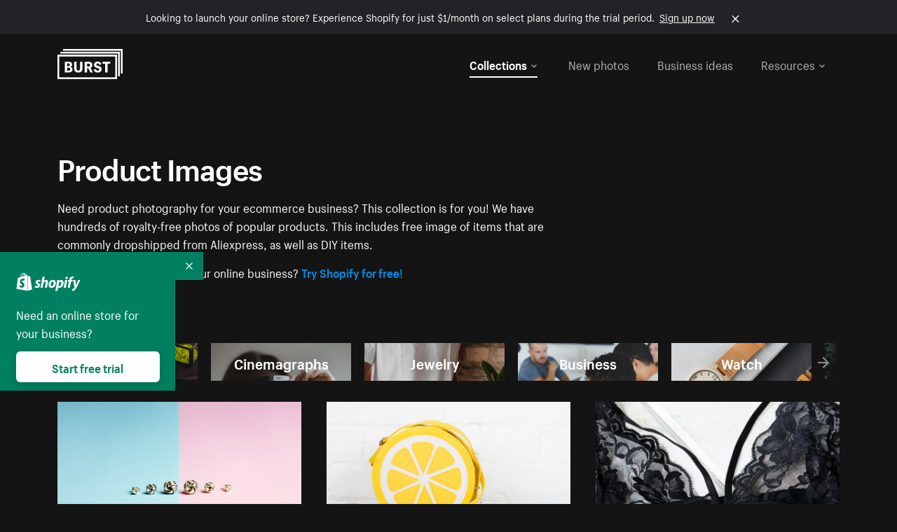

--- FILE ---
content_type: text/html; charset=utf-8
request_url: https://www.shopify.com/stock-photos/product?page=3&utm_campaign=photo_credit&utm_content=Picture+of+Black+And+White+Sneaker+%E2%80%94+Free+Stock+Photo&utm_medium=referral&utm_source=credit
body_size: 54977
content:








<!DOCTYPE html>
<html class="no-js" lang="EN">
<head>
  <meta charset="utf-8">
  <meta name="viewport" content="width=device-width, initial-scale=1">
    <link rel="preconnect" href="https://cdn.shopify.com" /><link rel="preconnect" href="https://burst.shopifycdn.com" /><link rel="preconnect" href="https://www.googletagmanager.com" /><link rel="preconnect" href="https://www.google-analytics.com" /><link rel="preconnect" href="https://tags.tiqcdn.com" />
  <link rel="preload" as="font" crossorigin="anonymous" type="font/woff2" href="https://cdn.shopify.com/static/fonts/ShopifySans--regular.woff2" /><link rel="preload" as="font" crossorigin="anonymous" type="font/woff2" href="https://cdn.shopify.com/static/fonts/ShopifySans--bold.woff2" />  <link rel="icon" type="image/x-icon" href="https://cdn.shopify.com/shopifycloud/growth_tools/assets/global/favicon-ab7018e1fe708a49edcfecce3166032fbeeb1fd7ba4a078c366de344d32ee193.png" />
  <title>Product Images [HD]: Download Free Stock Photos of Products - Page 3</title>
  <meta name="description" content="Browse the best free stock images of popular ecommerce products. Our HD product photos are perfect for online store mockups &amp; product placeholders." />

    <link rel="canonical" href="https://www.shopify.com/stock-photos/product?page=3">


  <script nonce="2W/rcpnFtizuh0aZanQ4Jw==">document.documentElement.classList.remove('no-js'); document.documentElement.classList.add('js')</script>
  <link rel="next" href="/stock-photos/product?page=4&utm_campaign=photo_credit&utm_content=Picture+of+Black+And+White+Sneaker+%E2%80%94+Free+Stock+Photo&utm_medium=referral&utm_source=credit"><link rel="prev" href="/stock-photos/product?page=2&utm_campaign=photo_credit&utm_content=Picture+of+Black+And+White+Sneaker+%E2%80%94+Free+Stock+Photo&utm_medium=referral&utm_source=credit">    <link rel="stylesheet" href="https://cdn.shopify.com/shopifycloud/growth_tools/assets/stock_photos/application-dbe534f645bbe2de58383d45014c3c43f78daae28e4e55ec375b690b765c2575.css" />
      <script type="text/javascript" nonce="2W/rcpnFtizuh0aZanQ4Jw==">
  window.Burst = {"request":{"path":"/stock-photos/product","url":"https://www.shopify.com/stock-photos/product?page=3\u0026utm_campaign=photo_credit\u0026utm_content=Picture+of+Black+And+White+Sneaker+%E2%80%94+Free+Stock+Photo\u0026utm_medium=referral\u0026utm_source=credit"},"country":"US","urlLocale":"en","abTestGroup":"","searchAutocompleteSuggestions":["2018","about us","abstract","accessories","adventure","african american","american flag","animal","architecture","art","artist","asian","automotive","autumn","babies","baby","baby clothes","back","back pain","background","backpack","bags","ball","ballet","bar","barcelona","baseball","basketball","bath","bath bombs","beach","beard","beauty","beauty products","bed","bedding","bedroom","beer","bicycle","big data","bike","bikini","birthday","bitcoin","black","black and white","black friday","black man","black people","black women","blanket","blue","boat","bodybuilding","books","bow tie","bowling","box","boy","bracelet","breakfast","brick","brick wall","bridge","buildings","business","business man","business meeting","business people","business woman","butterfly","cactus","call center","camera","camping","canada","candles","candy","canvas","car wash","carnival","cars","case","cash","cats","celebrate","celebration","cell phone","chalkboard","champagne","chicago","child","children","children playing","chinese new year","chocolate","christmas","christmas gift","christmas lights","christmas tree","cinemagraph","city","class","classroom","cleaning","clinic","clock","clothes","clothing","clouds","coat","cocktail","code","coding","coffee","coffee shop","color","colorful","computer","concert","construction","consulting","contact","contact us","cooking","cosmetics","couple","craft","creative","crossfit","crowd","cyber monday","cyber security","dad","dance","dancer","dark","denim","dental","dentist","design","designer","desk","digital","digital marketing","dinner","diy","doctor","dog","dress","drink","drinking water","drone","easter","ecommerce","education","electronics","entrepreneur","exercise","explore","eyes","eyewear","fabric","face","face mask","facebook","fall","family","family dinner","farm","father","feet","female","field","film","finance","fishing","fitness","flatlay","floor","flowers","food","forest","free shipping","friends","friendship","fruit","fun","furniture","gadget","garden","gentleman","geometric","gift box","gift card","gifts","glass","glasses","gold","golf","graduation","grass","green","green tea","group","group of people","guitar","gym","hair","hair extensions","hair salon","hand","handbag","handshake","hanukkah","happy","happy birthday","happy family","happy holidays","happy new year","happy people","happy woman","hat","headphones","health","healthcare","healthy","healthy food","heart","high school","hiking","holding hands","holidays","home","home decor","home office","homes","hong kong sar china","horse","hot chocolate","hotel","house","ice cream","idea","instagram","interior","interior design","internet","iphone","iphone case","jacket","jewelry","jogging","kid","kids fashion","kids playing","kitchen","kitten","lab","laboratory","lady","lake","landscape","laptop","leaf","learn","leather","leaves","leggings","letters","library","lifestyle","light bulb","lights","lingerie","lips","lipstick","living room","london","love","lunch","luxury","macbook","makeup","male","man","manicure","marathon","marketing","marriage","massage","mattress","meal","medical","medicine","meditation","meeting","men","men fashion","mental health","merry christmas","mobile","mobile phone","model","modern","mom","money","morning","mother","mother's day","motorcycle","mountain","mouth","mug","music","natural","nature","necklace","neon","new year","new years eve","new york city","newborn","night","night sky","notebook","notes","ocean","office","old couple","old man","old people","old woman","online","online shopping","online store","open","orange","outdoors","paint","painter","painting","palm trees","parents","paris","park","party","pasta","pattern","people","person","pets","phone","phone call","phone cases","photographer","photography","picture frame","pineapple","pink","pizza","plants","pool","portrait","potato","present","products","pug","puppy","purple","purse","rain","rainbow","read","reading","red","relax","relaxation","research","restaurant","retail","ribbon","ring","road","rocks","romance","romantic","room","roses","run","running","safety","salad","sale","sand","school","science","sea","selfie","senior","sewing","shaking hands","shirt","shoes","shop","shopping","shopping bag","shopping cart","sign","skin care","sky","skyline","sleep","small business","smart home","smart watch","smartphone","smile","smiling","sneakers","snow","social media","socks","spa","speaker","sports","spring","stars","startup","store","street","stretch","students","study","style","suit","summer","sun","sunglasses","sunrise","sunset","sunshine","sushi","sweetie lip","swimming","swimming pool","swimwear","t-shirts","table","tattoo","tea","team","team work","tech","technology","texting","texture","thank you","thanksgiving","thumbs up","time","tools","toronto","toys","traffic","train","training","travel","trees","trip","tropical","truck","university","urban","vacation","valentine","valentine's day","vegan","vegetable","video game","vineyard","vintage","volleyball","volunteer","walk","walking","wall","watch","watches","water","water bottle","waves","web","web design","website","wedding","white","white background","window","wine","winter","woman","woman face","women","womens fashion","wood","work","working","workout","workspace","world map","writing","yellow","yoga","young","zen"],"searchPhotographerSuggestions":[{"name":"Shopify Partners","username":"shopifypartners","url":"/stock-photos/@shopifypartners"},{"name":"Matthew Henry","username":"matthew_henry","url":"/stock-photos/@matthew_henry"},{"name":"Alexandra Lee","username":"alexandralee","url":"/stock-photos/@alexandralee"},{"name":"Christian Mackie","username":"mackiec","url":"/stock-photos/@mackiec"},{"name":"Andrew Gosine","username":"andrewgosine","url":"/stock-photos/@andrewgosine"},{"name":"Dan Gold","username":"danielcgold","url":"/stock-photos/@danielcgold"},{"name":"Brodie","username":"thenomadbrodie","url":"/stock-photos/@thenomadbrodie"},{"name":"Lisa Johnson","username":"lisajohnson_me","url":"/stock-photos/@lisajohnson_me"},{"name":"Shared Food","username":"shared","url":"/stock-photos/@shared"},{"name":"Mitul Shah","username":"typicalmitul","url":"/stock-photos/@typicalmitul"},{"name":"Kyle Topping","username":"kyle_topping","url":"/stock-photos/@kyle_topping"},{"name":"Jessica Devnani","username":"pinkplankton","url":"/stock-photos/@pinkplankton"},{"name":"Adam King","username":"adamwking","url":"/stock-photos/@adamwking"},{"name":"Verne Ho","username":"verneho","url":"/stock-photos/@verneho"},{"name":"Sarah Pflug","username":"sarahpflugphoto","url":"/stock-photos/@sarahpflugphoto"},{"name":"Shopify Photos","username":"shopifyphotos","url":"/stock-photos/@shopifyphotos"},{"name":"Gordon Hatusupy","username":"gordonhatusupy","url":"/stock-photos/@gordonhatusupy"},{"name":"Karan Thukral","username":"kthukral","url":"/stock-photos/@kthukral"},{"name":"Bruno Passos","username":"brunopassos","url":"/stock-photos/@brunopassos"},{"name":"Thought Catalog","username":"thoughtcatalog","url":"/stock-photos/@thoughtcatalog"},{"name":"Matt Tucker","username":"matt_tucker","url":"/stock-photos/@matt_tucker"},{"name":"Samantha Hurley","username":"lightleaksin","url":"/stock-photos/@lightleaksin"},{"name":"Thomas Wong","username":"thomaswong","url":"/stock-photos/@thomaswong"},{"name":"Justin Pauley","username":"jspauley","url":"/stock-photos/@jspauley"},{"name":"Scott Webb","username":"scott_webb","url":"/stock-photos/@scott_webb"},{"name":"Ryan Bruce","username":"ryanbruce","url":"/stock-photos/@ryanbruce"},{"name":"Samuel Mitchell","username":"sammitchell____","url":"/stock-photos/@sammitchell____"},{"name":"Osama Sidat","username":"osamasidat","url":"/stock-photos/@osamasidat"},{"name":"Marcelo Colmenero","username":"marcelo_colmenero","url":"/stock-photos/@marcelo_colmenero"},{"name":"Sara Williams","username":"sara_w","url":"/stock-photos/@sara_w"},{"name":"Andrew Rashotte","username":"andrew_rashotte","url":"/stock-photos/@andrew_rashotte"},{"name":"Scott Murdoch","username":"scott_5x5","url":"/stock-photos/@scott_5x5"},{"name":"Vineeth Sampath","username":"vnsnk","url":"/stock-photos/@vnsnk"},{"name":"Jonas Svidras","username":"jonas_svidras","url":"/stock-photos/@jonas_svidras"},{"name":"Jose Silva","username":"josesilva","url":"/stock-photos/@josesilva"},{"name":"Francesca Saraco","username":"fransaraco","url":"/stock-photos/@fransaraco"},{"name":"Matt Hickey","username":"expos","url":"/stock-photos/@expos"},{"name":"Amir Saboury","username":"amirs","url":"/stock-photos/@amirs"},{"name":"Tamara Chemij","username":"tchemij","url":"/stock-photos/@tchemij"},{"name":"Amanda Kirsh","username":"amandakirshphotography","url":"/stock-photos/@amandakirshphotography"},{"name":"Ronald Scherpenisse","username":"vitruviusmedia","url":"/stock-photos/@vitruviusmedia"},{"name":"Low Rin","username":"tinyrin","url":"/stock-photos/@tinyrin"},{"name":"Thomas Tau","username":"tauthomas01","url":"/stock-photos/@tauthomas01"},{"name":"Thom Bradley","username":"thombradley","url":"/stock-photos/@thombradley"},{"name":"Trevor Minett","username":"tminettphotography","url":"/stock-photos/@tminettphotography"},{"name":"Sheila Pedraza Burk","username":"sbk_lahn_food_photo","url":"/stock-photos/@sbk_lahn_food_photo"},{"name":"Siora","username":"siora18","url":"/stock-photos/@siora18"},{"name":"Pegleess Barrios","username":"pegleess","url":"/stock-photos/@pegleess"},{"name":"Alex Mansourati","username":"alexmansourati","url":"/stock-photos/@alexmansourati"},{"name":"Ivan Zhou","username":"ivan_zhou","url":"/stock-photos/@ivan_zhou"},{"name":"Fernanda Publio","username":"fepublio84","url":"/stock-photos/@fepublio84"},{"name":"Rod Hill","username":"magnum2018","url":"/stock-photos/@magnum2018"},{"name":"Tina Martin","username":"pixelsbytina","url":"/stock-photos/@pixelsbytina"},{"name":"Sara Afonso","username":"saraafonso","url":"/stock-photos/@saraafonso"},{"name":"Enisa Abazaj","username":"enisa97","url":"/stock-photos/@enisa97"},{"name":"Katherine Barcsay","username":"barcsayphotography","url":"/stock-photos/@barcsayphotography"},{"name":"Shashank Dogra","username":"shashankdogra","url":"/stock-photos/@shashankdogra"},{"name":"Ilana Beer","username":"ilanabeer","url":"/stock-photos/@ilanabeer"},{"name":"Sean McSherry","username":"seanmcsherry","url":"/stock-photos/@seanmcsherry"},{"name":"Mehmet ÜNLÜ","username":"enesayse","url":"/stock-photos/@enesayse"},{"name":"Dusty Or","username":"dusty","url":"/stock-photos/@dusty"},{"name":"Leandro Almeida","username":"lbrownstone","url":"/stock-photos/@lbrownstone"},{"name":"mahdi ait lmoddan","username":"likdesign","url":"/stock-photos/@likdesign"},{"name":"Mark Oates","username":"markoates","url":"/stock-photos/@markoates"},{"name":"Benoit Clennett-Sirois","username":"benoit","url":"/stock-photos/@benoit"},{"name":"Yura Hlei","username":"mayday","url":"/stock-photos/@mayday"},{"name":"JoJo Chuk","username":"jojochuk","url":"/stock-photos/@jojochuk"},{"name":"Dakota Monk","username":"dakmonk","url":"/stock-photos/@dakmonk"},{"name":"Margaret Sha","username":"margaretsha","url":"/stock-photos/@margaretsha"},{"name":"Daria Shchukova","username":"daria_lis","url":"/stock-photos/@daria_lis"},{"name":"Felix Erbach","username":"felio","url":"/stock-photos/@felio"},{"name":"Raez","username":"reazromen","url":"/stock-photos/@reazromen"},{"name":"Jeremy Dean Bourbeau","username":"jeremybourbeau","url":"/stock-photos/@jeremybourbeau"},{"name":"Robert Lynch","username":"droneimaginenation","url":"/stock-photos/@droneimaginenation"},{"name":"Myriam Chalard","username":"miam_concept","url":"/stock-photos/@miam_concept"},{"name":"Somesh Raj","username":"mycem","url":"/stock-photos/@mycem"},{"name":"Bastien Anderson","username":"bmaphotography","url":"/stock-photos/@bmaphotography"},{"name":"Sheree Angela Willems","username":"sailingmumma","url":"/stock-photos/@sailingmumma"},{"name":"Patchanu Noree","username":"noreefly","url":"/stock-photos/@noreefly"},{"name":"Isabel Cristina León Rocco","username":"pelu00","url":"/stock-photos/@pelu00"},{"name":"Michele Krozser","username":"lunchmoney","url":"/stock-photos/@lunchmoney"},{"name":"Aleksandra Kieran","username":"fantagero82","url":"/stock-photos/@fantagero82"},{"name":"Vladmir Kulachek","username":"johnny_fist","url":"/stock-photos/@johnny_fist"},{"name":"Patrick Tomasso","username":"impatrickt","url":"/stock-photos/@impatrickt"},{"name":"Vaidyha Mookiah","username":"vaidhya","url":"/stock-photos/@vaidhya"},{"name":"Jp Valery","username":"jpvalery","url":"/stock-photos/@jpvalery"},{"name":"Brien Scott","username":"b_scott","url":"/stock-photos/@b_scott"},{"name":"Manprit Kalsi","username":"manpritkalsi","url":"/stock-photos/@manpritkalsi"},{"name":"Pawan Kawan","username":"pawankawan","url":"/stock-photos/@pawankawan"},{"name":"Karen Culp","username":"kculp","url":"/stock-photos/@kculp"},{"name":"Chris Gonzalez","username":"hellochrisgonzalez","url":"/stock-photos/@hellochrisgonzalez"},{"name":"Martin Reisch","username":"safesolvent","url":"/stock-photos/@safesolvent"},{"name":"Giada Ingegnoso","username":"jgiadigiadi","url":"/stock-photos/@jgiadigiadi"},{"name":"Marcus Goodman","username":"50841983","url":"/stock-photos/@50841983"},{"name":"Humphrey Muleba","username":"goodcitizen","url":"/stock-photos/@goodcitizen"},{"name":"Jorge Zapata","username":"jorgezapatag","url":"/stock-photos/@jorgezapatag"},{"name":"Samantha Schwartz","username":"sam_schwartz","url":"/stock-photos/@sam_schwartz"},{"name":"Octavio","username":"ocvisual","url":"/stock-photos/@ocvisual"},{"name":"rawpixel","username":"rawpixel","url":"/stock-photos/@rawpixel"},{"name":"Sajjad Hussain M","username":"sajjad01","url":"/stock-photos/@sajjad01"},{"name":"Soulseeker Fotograf","username":"soulseeker","url":"/stock-photos/@soulseeker"},{"name":"Ayman Salloom","username":"aymansvg","url":"/stock-photos/@aymansvg"},{"name":"Rex","username":"rex_su","url":"/stock-photos/@rex_su"},{"name":"Henry Geddes","username":"hgeddes8","url":"/stock-photos/@hgeddes8"},{"name":"Joseph Costa","username":"josephcosta","url":"/stock-photos/@josephcosta"},{"name":"Ravi Prakash","username":"exploreravi","url":"/stock-photos/@exploreravi"},{"name":"Sabrina Wishak","username":"swishak","url":"/stock-photos/@swishak"},{"name":"Lerone Pieters","username":"thevantagepoint","url":"/stock-photos/@thevantagepoint"},{"name":"Shelby Bowers","username":"shelbybowers","url":"/stock-photos/@shelbybowers"},{"name":"Tess O'Brien","username":"tessobrien","url":"/stock-photos/@tessobrien"},{"name":"Saketh Upadhya","username":"sakethupadhya","url":"/stock-photos/@sakethupadhya"},{"name":"Antonio E. Alterio","username":"theotter7","url":"/stock-photos/@theotter7"},{"name":"Lachy Schumacher","username":"tydewest","url":"/stock-photos/@tydewest"},{"name":"Indranil Bhoumik","username":"indranilbhoumik","url":"/stock-photos/@indranilbhoumik"},{"name":"Duane Vosika","username":"dvcaptures","url":"/stock-photos/@dvcaptures"},{"name":"Marvin Laput Tenepre","username":"marvin100206","url":"/stock-photos/@marvin100206"},{"name":"Roman Ahmed","username":"romanbd08","url":"/stock-photos/@romanbd08"},{"name":"Christo Jose","username":"_chri_sto_","url":"/stock-photos/@_chri_sto_"},{"name":"Nichole Giese","username":"giesen025","url":"/stock-photos/@giesen025"},{"name":"Alexandra Fasulo","username":"faswaldo","url":"/stock-photos/@faswaldo"},{"name":"Terry Taylor","username":"taskus_ttaylor","url":"/stock-photos/@taskus_ttaylor"},{"name":"Charles Brun","username":"cbrun","url":"/stock-photos/@cbrun"},{"name":"BURHANUDDIN ABUWALA","username":"burhanuddin","url":"/stock-photos/@burhanuddin"},{"name":"Subhash Panikar","username":"spanikar","url":"/stock-photos/@spanikar"},{"name":"Annie Chang","username":"ccha10","url":"/stock-photos/@ccha10"},{"name":"Jinnifer Douglass","username":"ji_n_yc","url":"/stock-photos/@ji_n_yc"},{"name":"Sayem Reza","username":"say_rez","url":"/stock-photos/@say_rez"},{"name":"Jason caruso","username":"jasonmx33","url":"/stock-photos/@jasonmx33"},{"name":"Nathaniel Shuman","username":"nshuman1291","url":"/stock-photos/@nshuman1291"},{"name":"Calvin Lau","username":"calvnlau","url":"/stock-photos/@calvnlau"},{"name":"Hashin ur Reza","username":"hashinreza","url":"/stock-photos/@hashinreza"},{"name":"Noah Glatzel","username":"nogl","url":"/stock-photos/@nogl"},{"name":"izzan syahmi","username":"wolfpolo","url":"/stock-photos/@wolfpolo"},{"name":"Tommy Morrison","username":"tmo87","url":"/stock-photos/@tmo87"},{"name":"aprajita","username":"aprajita136","url":"/stock-photos/@aprajita136"},{"name":"Cihan Bektas","username":"captureaboveandbeyond","url":"/stock-photos/@captureaboveandbeyond"},{"name":"Mayank Badhan","username":"mayankbadhan","url":"/stock-photos/@mayankbadhan"},{"name":"Andrew Galea","username":"drwgalea","url":"/stock-photos/@drwgalea"},{"name":"Nicolas Hernandez","username":"nickoptics","url":"/stock-photos/@nickoptics"},{"name":"David D'Agostino","username":"nearinfinity","url":"/stock-photos/@nearinfinity"},{"name":"Cameron Shull","username":"camshull_","url":"/stock-photos/@camshull_"},{"name":"Sebastian Surmiak","username":"ruhrdrohne","url":"/stock-photos/@ruhrdrohne"},{"name":"Damian Rycharski","username":"drycharski","url":"/stock-photos/@drycharski"},{"name":"Hope Garza","username":"hoperenephotography","url":"/stock-photos/@hoperenephotography"},{"name":"Gabriel Boivin","username":"gabrielboivin","url":"/stock-photos/@gabrielboivin"},{"name":"Mukesh Mishra","username":"mukesh_mishra","url":"/stock-photos/@mukesh_mishra"},{"name":"Bozhidar","username":"biphotography","url":"/stock-photos/@biphotography"},{"name":"Darcy McSheffrey","username":"dmcsheffrey","url":"/stock-photos/@dmcsheffrey"},{"name":"Jose Carreon","username":"jose12367","url":"/stock-photos/@jose12367"},{"name":"Mitchell Dunn","username":"eyesfromthenine","url":"/stock-photos/@eyesfromthenine"},{"name":"Matteo Barbieri","username":"barbieri_matteo","url":"/stock-photos/@barbieri_matteo"},{"name":"Joshua Pennock","username":"joshuapennock","url":"/stock-photos/@joshuapennock"},{"name":"nanessa reyes","username":"nannyreyes17","url":"/stock-photos/@nannyreyes17"},{"name":"Joshua Deckard","username":"thosecoolkids","url":"/stock-photos/@thosecoolkids"},{"name":"nicholas souroujon","username":"ffishf","url":"/stock-photos/@ffishf"},{"name":"Jonathan Folk","username":"syndiflare","url":"/stock-photos/@syndiflare"},{"name":"Zhe Liu","username":"salimora","url":"/stock-photos/@salimora"},{"name":"Arun Babu","username":"arunbabur","url":"/stock-photos/@arunbabur"},{"name":"Kushal Garg","username":"kushalgarg53","url":"/stock-photos/@kushalgarg53"},{"name":"Nick Chung","username":"nickchungs","url":"/stock-photos/@nickchungs"},{"name":"Fabio Manuel Neto da luz","username":"fabiomluz","url":"/stock-photos/@fabiomluz"},{"name":"Stuart Eadie","username":"stuartvisuals","url":"/stock-photos/@stuartvisuals"},{"name":"Yuri Gobbato","username":"yurigobbato","url":"/stock-photos/@yurigobbato"},{"name":"Christian Murillo","username":"cmurillo","url":"/stock-photos/@cmurillo"},{"name":"Daniel Moroder","username":"daniel_moroder","url":"/stock-photos/@daniel_moroder"},{"name":"Cherie Lee","username":"cherielee","url":"/stock-photos/@cherielee"},{"name":"Filippo Cesarini","username":"filippo_cesarini","url":"/stock-photos/@filippo_cesarini"},{"name":"Connor Bates","username":"cbates2","url":"/stock-photos/@cbates2"},{"name":"Taylin Wilson","username":"taybinkwilson","url":"/stock-photos/@taybinkwilson"},{"name":"Anthony Sotomayor","username":"aroyamotos","url":"/stock-photos/@aroyamotos"},{"name":"Joakim Lindström","username":"joakimlindstrm","url":"/stock-photos/@joakimlindstrm"},{"name":"Ryan","username":"rdog77","url":"/stock-photos/@rdog77"},{"name":"Elliott Chau","username":"elliottchau","url":"/stock-photos/@elliottchau"},{"name":"Espen brett","username":"espenvalverde","url":"/stock-photos/@espenvalverde"},{"name":"Shawna and Damien Richard","username":"alpenglowphoto","url":"/stock-photos/@alpenglowphoto"},{"name":"Dave Salter","username":"saltyshots","url":"/stock-photos/@saltyshots"},{"name":"Emma F","username":"emmaf","url":"/stock-photos/@emmaf"},{"name":"mack yoshi","username":"mack747","url":"/stock-photos/@mack747"},{"name":"Aelis Harris","username":"aelis","url":"/stock-photos/@aelis"},{"name":"James Sullivan","username":"jsphotography","url":"/stock-photos/@jsphotography"},{"name":"Aaron Duke","username":"duke1photography","url":"/stock-photos/@duke1photography"},{"name":"Aly Byer","username":"alybyer","url":"/stock-photos/@alybyer"},{"name":"Tucker F Cohen","username":"tuckercohen","url":"/stock-photos/@tuckercohen"},{"name":"Christa Grover","username":"dahlhouse","url":"/stock-photos/@dahlhouse"},{"name":"Willem Span","username":"willemspan","url":"/stock-photos/@willemspan"},{"name":"Kelly Russo Petrick","username":"russokm1105","url":"/stock-photos/@russokm1105"},{"name":"Andre Morgan","username":"dreizle","url":"/stock-photos/@dreizle"},{"name":"Washington dos Reis Dias","username":"washingtondiasphotography","url":"/stock-photos/@washingtondiasphotography"},{"name":"Jorge Gamboa","username":"jorgegamboa","url":"/stock-photos/@jorgegamboa"},{"name":"yooleejoon","username":"larry","url":"/stock-photos/@larry"},{"name":"Angie Holubowich","username":"angieholubowich","url":"/stock-photos/@angieholubowich"},{"name":"Max Siegel","username":"maxsiegel","url":"/stock-photos/@maxsiegel"},{"name":"Yurii Romanov","username":"romanovwoodworking","url":"/stock-photos/@romanovwoodworking"},{"name":"Jeff Hankins","username":"maxisa","url":"/stock-photos/@maxisa"},{"name":"Luca Ornaghi","username":"lucaornaghi","url":"/stock-photos/@lucaornaghi"},{"name":"Tyler Lastovich","username":"lastly","url":"/stock-photos/@lastly"},{"name":"JJ Jordan","username":"jj_jordan","url":"/stock-photos/@jj_jordan"},{"name":"Dimitri Kuliuk","username":"imagestudio","url":"/stock-photos/@imagestudio"},{"name":"Monalisa Mukhopadhyay","username":"mona3rdeye","url":"/stock-photos/@mona3rdeye"},{"name":"Fraser Pitkethly","username":"fraserpitkethly","url":"/stock-photos/@fraserpitkethly"},{"name":"Luis Perrone","username":"lpfotography","url":"/stock-photos/@lpfotography"},{"name":"Edneil Jocusol","username":"edneil_burst","url":"/stock-photos/@edneil_burst"},{"name":"Prue Phan","username":"pruephan163","url":"/stock-photos/@pruephan163"},{"name":"Katie Paribok","username":"ohsotripsy","url":"/stock-photos/@ohsotripsy"},{"name":"Aneta Foubíková","username":"anetek","url":"/stock-photos/@anetek"},{"name":"Ralph Tan","username":"ralphtan_ph","url":"/stock-photos/@ralphtan_ph"},{"name":"Artem Beliaikin","username":"belart84","url":"/stock-photos/@belart84"},{"name":"Flat Lay Photos","username":"flatlayphotos","url":"/stock-photos/@flatlayphotos"},{"name":"Mubashar Ali","username":"ali","url":"/stock-photos/@ali"},{"name":"Birch Landing Home","username":"birchlandinghome","url":"/stock-photos/@birchlandinghome"},{"name":"Kiki Zhang","username":"psychotographer","url":"/stock-photos/@psychotographer"},{"name":"Noah Boyer","username":"noahb","url":"/stock-photos/@noahb"},{"name":"XInXIn L","username":"xinl","url":"/stock-photos/@xinl"},{"name":"Shanu D","username":"handheldtones","url":"/stock-photos/@handheldtones"},{"name":"Sergei Akulich","username":"sakulich","url":"/stock-photos/@sakulich"},{"name":"Andrew Apperley","username":"a_app","url":"/stock-photos/@a_app"},{"name":"Denis Varyanitsa","username":"minos23","url":"/stock-photos/@minos23"},{"name":"Ekaterina Brazhkina","username":"katherinesz","url":"/stock-photos/@katherinesz"},{"name":"Ryan Wight","username":"ryan_wight","url":"/stock-photos/@ryan_wight"},{"name":"Sam Jotham Sutharson","username":"squeakyshutterbug","url":"/stock-photos/@squeakyshutterbug"},{"name":"Angelique Downing","username":"angeliquedowning","url":"/stock-photos/@angeliquedowning"},{"name":"Janilson Alves Furtado","username":"jandesign","url":"/stock-photos/@jandesign"},{"name":"Maya Burton","username":"mayapapaya","url":"/stock-photos/@mayapapaya"},{"name":"Rob Whartenby","username":"greenheron","url":"/stock-photos/@greenheron"},{"name":"Carlyn Suggs","username":"carlynsuugs","url":"/stock-photos/@carlynsuugs"},{"name":"Cindy Malette","username":"cindymalette","url":"/stock-photos/@cindymalette"},{"name":"Cansu Tastan","username":"lunarctic","url":"/stock-photos/@lunarctic"},{"name":"Kanjo Talo Melo","username":"melokt","url":"/stock-photos/@melokt"},{"name":"Cooper du Plessis","username":"twoplusthree","url":"/stock-photos/@twoplusthree"},{"name":"Alex Nirta","username":"alexnirta","url":"/stock-photos/@alexnirta"},{"name":"Nick Alexander","username":"znacreative","url":"/stock-photos/@znacreative"},{"name":"Salim Batlouni","username":"batlounis","url":"/stock-photos/@batlounis"},{"name":"Dee Worrall","username":"copperandwild","url":"/stock-photos/@copperandwild"},{"name":"Murilo Cardoso","username":"murilocardoso","url":"/stock-photos/@murilocardoso"},{"name":"Rahul Pandit","username":"lazyartistgallery","url":"/stock-photos/@lazyartistgallery"},{"name":"Veronica Logue","username":"captured_kindred","url":"/stock-photos/@captured_kindred"},{"name":"Adrien Olichon","username":"adrienolichon","url":"/stock-photos/@adrienolichon"},{"name":"Antoine Rault","username":"antoinerault","url":"/stock-photos/@antoinerault"},{"name":"Michelle Adams","username":"precondo","url":"/stock-photos/@precondo"},{"name":"Avelino Calvar Martinez","username":"ave","url":"/stock-photos/@ave"},{"name":"Mehendi Training Center","username":"mehenditrainingcenter","url":"/stock-photos/@mehenditrainingcenter"},{"name":"Shubham Negi","username":"shubham_rebel","url":"/stock-photos/@shubham_rebel"},{"name":"AF Anonta","username":"afo","url":"/stock-photos/@afo"},{"name":"Darren Fryer","username":"darrenfryer","url":"/stock-photos/@darrenfryer"},{"name":"Ugne Pouwell","username":"ugnepouwell","url":"/stock-photos/@ugnepouwell"},{"name":"Samuel Young Lee","username":"sammyboytravels","url":"/stock-photos/@sammyboytravels"},{"name":"okan akdeniz","username":"okanakdeniz","url":"/stock-photos/@okanakdeniz"},{"name":"Tomáš Hustoles","username":"txh","url":"/stock-photos/@txh"},{"name":"Mike Holp","username":"mikeholp","url":"/stock-photos/@mikeholp"},{"name":"Kirby Crumpler","username":"kirbycrump","url":"/stock-photos/@kirbycrump"},{"name":"Christian West","username":"westphotoandvideo","url":"/stock-photos/@westphotoandvideo"},{"name":"Andréa Felsky Schmitt","username":"andreafschmitt","url":"/stock-photos/@andreafschmitt"},{"name":"Margarita Svintsitsky","username":"ritasvin","url":"/stock-photos/@ritasvin"},{"name":"Jeff Levingston","username":"jefflevingston","url":"/stock-photos/@jefflevingston"},{"name":"David Nemcsik","username":"davidnemcsik","url":"/stock-photos/@davidnemcsik"},{"name":"David Lekeš","username":"davidlekes","url":"/stock-photos/@davidlekes"},{"name":"Hannah Granström","username":"hannah","url":"/stock-photos/@hannah"},{"name":"Mrinal Parashar","username":"mrinalparashar","url":"/stock-photos/@mrinalparashar"},{"name":"Cornelius","username":"neill_foto","url":"/stock-photos/@neill_foto"},{"name":"Ana Campos de Frias","username":"anafrias","url":"/stock-photos/@anafrias"},{"name":"Giuseppe Mondì","username":"masinutoscana","url":"/stock-photos/@masinutoscana"},{"name":"Cristina Gottardi","username":"cristinagottardi","url":"/stock-photos/@cristinagottardi"},{"name":"Denis Volkov","username":"paralloid","url":"/stock-photos/@paralloid"},{"name":"Oren Yomtov","username":"orenyomtov","url":"/stock-photos/@orenyomtov"},{"name":"Cosmin Ene","username":"coze25","url":"/stock-photos/@coze25"},{"name":"Thoda","username":"thodacreative","url":"/stock-photos/@thodacreative"},{"name":"Pankaj Bhargava","username":"pankajb21","url":"/stock-photos/@pankajb21"},{"name":"sarah assi","username":"sarah","url":"/stock-photos/@sarah"},{"name":"Lucas George Wendt","username":"lucasgeorgewendt","url":"/stock-photos/@lucasgeorgewendt"},{"name":"Darrell Fraser","username":"wowstudio","url":"/stock-photos/@wowstudio"},{"name":"Farah","username":"farah","url":"/stock-photos/@farah"},{"name":"Ted Howells","username":"tedhowells","url":"/stock-photos/@tedhowells"},{"name":"Holger Grünwald","username":"holgergruenwald","url":"/stock-photos/@holgergruenwald"},{"name":"Feroz Quazi","username":"kidindia","url":"/stock-photos/@kidindia"},{"name":"Alex","username":"iamalexfroloff","url":"/stock-photos/@iamalexfroloff"},{"name":"Yael Rozanes","username":"yaeliroz","url":"/stock-photos/@yaeliroz"},{"name":"gao juntao","username":"yinchenstudio","url":"/stock-photos/@yinchenstudio"},{"name":"ED HARRIS","username":"chefed","url":"/stock-photos/@chefed"},{"name":"Nika Akin","username":"nika_akin","url":"/stock-photos/@nika_akin"},{"name":"刘光曦","username":"liuguangxi","url":"/stock-photos/@liuguangxi"},{"name":"Luis Leamus","username":"lpeak","url":"/stock-photos/@lpeak"},{"name":"ben delves","username":"delvesphotography","url":"/stock-photos/@delvesphotography"},{"name":"Mark Gerber","username":"getlostmark","url":"/stock-photos/@getlostmark"},{"name":"Markus Winkler","username":"viarami","url":"/stock-photos/@viarami"},{"name":"Faria anzum","username":"fariaanzum","url":"/stock-photos/@fariaanzum"},{"name":"Hisham Zayadneh","username":"hisham_zayadnh","url":"/stock-photos/@hisham_zayadnh"},{"name":"MierCat Photography","username":"miercat","url":"/stock-photos/@miercat"},{"name":"Oleh Morhun","username":"olehmorhun","url":"/stock-photos/@olehmorhun"},{"name":"Jasmin Chew","username":"majestical_jasmin","url":"/stock-photos/@majestical_jasmin"},{"name":"Faseeh Fawaz","username":"lllezz","url":"/stock-photos/@lllezz"},{"name":"Jeswin Thomas","username":"jeswin","url":"/stock-photos/@jeswin"},{"name":"Syed Hadi Naqvi","username":"smhnphotography","url":"/stock-photos/@smhnphotography"},{"name":"Lynne Gin","username":"lynnegin","url":"/stock-photos/@lynnegin"},{"name":"Jønne Rantzau","username":"jønne","url":"/stock-photos/@j%C3%B8nne"},{"name":"Moustapha Youssouf","username":"capturedbyma","url":"/stock-photos/@capturedbyma"},{"name":"Usman Yousaf","username":"usmanyousaf","url":"/stock-photos/@usmanyousaf"},{"name":"Kenta Ikeda","username":"k_ikeda","url":"/stock-photos/@k_ikeda"},{"name":"Alexandria Yunker","username":"alimaxphotos","url":"/stock-photos/@alimaxphotos"},{"name":"Max Harlynking","username":"harlynkingm","url":"/stock-photos/@harlynkingm"},{"name":"Jeremy Marasigan","username":"marsagain","url":"/stock-photos/@marsagain"},{"name":"Rohann Agalawatte","username":"ro","url":"/stock-photos/@ro"},{"name":"Emily Hitchins","username":"emhitch","url":"/stock-photos/@emhitch"},{"name":"THERESE REYES","username":"mctreyes","url":"/stock-photos/@mctreyes"},{"name":"Aaron Amat","username":"krakenimages","url":"/stock-photos/@krakenimages"},{"name":"Taras Grebinets","username":"docian","url":"/stock-photos/@docian"},{"name":"Kristine Tanne","username":"macroviewpoint","url":"/stock-photos/@macroviewpoint"},{"name":"Ana Knezevic","username":"anakne","url":"/stock-photos/@anakne"},{"name":"CHRISTOPHE LHERBIER","username":"chrilher","url":"/stock-photos/@chrilher"},{"name":"Jenn Pereira","username":"jenngwapa","url":"/stock-photos/@jenngwapa"},{"name":"Carlos Gutiérrez Herrero","username":"carlosgutierrez","url":"/stock-photos/@carlosgutierrez"},{"name":"Tenille K Campbell","username":"sweetmoonphoto","url":"/stock-photos/@sweetmoonphoto"},{"name":"Ernest Tong","username":"ernesttkw","url":"/stock-photos/@ernesttkw"},{"name":"EDGAR COLOMER FERRI","username":"edgestock","url":"/stock-photos/@edgestock"},{"name":"Julia Hoxha","username":"juliette","url":"/stock-photos/@juliette"},{"name":"Gabriel Galedo","username":"gabegaledo","url":"/stock-photos/@gabegaledo"},{"name":"Valentina Rosati","username":"valentinarosatifotoreporter","url":"/stock-photos/@valentinarosatifotoreporter"},{"name":"Annick de Caluwe","username":"annick","url":"/stock-photos/@annick"},{"name":"Christina Lee Adam","username":"christinaleeadam","url":"/stock-photos/@christinaleeadam"},{"name":"Sameer Islam","username":"viewsfromsameer","url":"/stock-photos/@viewsfromsameer"},{"name":"Leigh Williams","username":"thecameragypsy","url":"/stock-photos/@thecameragypsy"},{"name":"Chris Kaempfe","username":"chris0chris","url":"/stock-photos/@chris0chris"},{"name":"Achdiat Septiawan","username":"aseptiawan","url":"/stock-photos/@aseptiawan"},{"name":"Steven Ingle","username":"steveningle","url":"/stock-photos/@steveningle"},{"name":"sahil malek","username":"sahilmaleksm","url":"/stock-photos/@sahilmaleksm"},{"name":"Gabin","username":"gabinvallet","url":"/stock-photos/@gabinvallet"},{"name":"Alexis Ridges","username":"aridges01","url":"/stock-photos/@aridges01"},{"name":"Adam Chain","username":"adamcarphotos","url":"/stock-photos/@adamcarphotos"},{"name":"Alvida","username":"alvidaulianali","url":"/stock-photos/@alvidaulianali"},{"name":"Sophie Berger","username":"sophiemberger","url":"/stock-photos/@sophiemberger"},{"name":"alexander winata","username":"lexwinata","url":"/stock-photos/@lexwinata"},{"name":"Edward Yang","username":"edward","url":"/stock-photos/@edward"},{"name":"Tomas Villamil","username":"tomvroa","url":"/stock-photos/@tomvroa"},{"name":"Thomas Cheng","username":"tomcheng","url":"/stock-photos/@tomcheng"},{"name":"Bijin Isac Mathew","username":"bijin","url":"/stock-photos/@bijin"},{"name":"Chetan Kumar","username":"iam_ck__","url":"/stock-photos/@iam_ck__"},{"name":"Laura BC","username":"laurabc","url":"/stock-photos/@laurabc"},{"name":"Adam Okasha","username":"adamo","url":"/stock-photos/@adamo"},{"name":"Dunia Chahine","username":"duniachahine","url":"/stock-photos/@duniachahine"},{"name":"Chasse Sauvage","username":"chassesauvage","url":"/stock-photos/@chassesauvage"},{"name":"Zoltan K","username":"zoltankphotography","url":"/stock-photos/@zoltankphotography"},{"name":"Choi Pyungkyu","username":"justinopk","url":"/stock-photos/@justinopk"},{"name":"Brad Barker","username":"cabarker","url":"/stock-photos/@cabarker"},{"name":"Trae Nguyen","username":"traenguyen","url":"/stock-photos/@traenguyen"},{"name":"Attila Balogh","username":"atilla_balogh","url":"/stock-photos/@atilla_balogh"},{"name":"Manda Krishna","username":"manda_krishna","url":"/stock-photos/@manda_krishna"},{"name":"Rob Sexton","username":"rob_sexton","url":"/stock-photos/@rob_sexton"},{"name":"Jerome Quek","username":"jerome_quek","url":"/stock-photos/@jerome_quek"},{"name":"efeff","username":"schleiff","url":"/stock-photos/@schleiff"},{"name":"Hüseyin Benli","username":"husbenli","url":"/stock-photos/@husbenli"},{"name":"Pamela McDaniel","username":"pamelamcdaniel","url":"/stock-photos/@pamelamcdaniel"},{"name":"Joonas Nilp","username":"jjonas","url":"/stock-photos/@jjonas"},{"name":"Andy Park","username":"andyspark","url":"/stock-photos/@andyspark"},{"name":"Ismael Ortizrivera","username":"ltcortizrivera","url":"/stock-photos/@ltcortizrivera"},{"name":"carolina baretta","username":"carolbaretta","url":"/stock-photos/@carolbaretta"},{"name":"William Flynn","username":"williamflynn02","url":"/stock-photos/@williamflynn02"},{"name":"Alexander Lariego","username":"alexspace28","url":"/stock-photos/@alexspace28"},{"name":"Drew Hastings","username":"drewh","url":"/stock-photos/@drewh"},{"name":"Oliver Feindt","username":"ollieboard","url":"/stock-photos/@ollieboard"},{"name":"Carlos Goff","username":"carlosgoff","url":"/stock-photos/@carlosgoff"},{"name":"Emi Takahashi","username":"emi_takahashi","url":"/stock-photos/@emi_takahashi"},{"name":"Ignacio Sarraf","username":"ignacio_sarraf","url":"/stock-photos/@ignacio_sarraf"},{"name":"Luis Magão","username":"luis_magão","url":"/stock-photos/@luis_mag%C3%A3o"},{"name":"Arnaud Wolf","username":"arnaud_wolf","url":"/stock-photos/@arnaud_wolf"},{"name":"Bianca Todd","username":"bianca_todd","url":"/stock-photos/@bianca_todd"},{"name":"Pavlos Euthymiou","username":"pavlos_euthymiou","url":"/stock-photos/@pavlos_euthymiou"},{"name":"Kenji Tanimura","username":"kenji_tanimura","url":"/stock-photos/@kenji_tanimura"},{"name":"Roberto Lopez","username":"roberto_lopez","url":"/stock-photos/@roberto_lopez"},{"name":"Gabriela Juri","username":"gabriela_juri","url":"/stock-photos/@gabriela_juri"},{"name":"Gili D","username":"gili_dailes","url":"/stock-photos/@gili_dailes"},{"name":"Joshua Bamidele","username":"joshua_bamidele","url":"/stock-photos/@joshua_bamidele"},{"name":"April Lawrence","username":"april_lawrence","url":"/stock-photos/@april_lawrence"},{"name":"Lily Maynard","username":"lilymaynard","url":"/stock-photos/@lilymaynard"},{"name":"Torben Nielsen","username":"torben_nielsen03112021","url":"/stock-photos/@torben_nielsen03112021"},{"name":"Shantanu Suri","username":"shanta_no","url":"/stock-photos/@shanta_no"},{"name":"Nathalie","username":"nathalie","url":"/stock-photos/@nathalie"},{"name":"ShawnBread","username":"chinik","url":"/stock-photos/@chinik"},{"name":"Dimitrije Zivkovic","username":"ridelikethewind","url":"/stock-photos/@ridelikethewind"},{"name":"菱歌泛夜","username":"菱歌","url":"/stock-photos/@%E8%8F%B1%E6%AD%8C"},{"name":"Artyom Kanshin","username":"artxsk","url":"/stock-photos/@artxsk"},{"name":"Madie Hamilton","username":"mhan3816","url":"/stock-photos/@mhan3816"},{"name":"Maddie Claman","username":"mclaman","url":"/stock-photos/@mclaman"},{"name":"Rocco Stoppoloni","username":"sunbeamphoto","url":"/stock-photos/@sunbeamphoto"},{"name":"David Varo","username":"davidvaroa","url":"/stock-photos/@davidvaroa"},{"name":"Jen File","username":"jfilephotography","url":"/stock-photos/@jfilephotography"},{"name":"bru gregory","username":"bru_gregory","url":"/stock-photos/@bru_gregory"},{"name":"Joshua Sukoff","username":"josh","url":"/stock-photos/@josh"},{"name":"Ghaith Alsardar","username":"ghaith15","url":"/stock-photos/@ghaith15"},{"name":"Agnieszka Górak","username":"agnieszkagorak","url":"/stock-photos/@agnieszkagorak"},{"name":"PRASANNA KUMAR","username":"misti_k","url":"/stock-photos/@misti_k"},{"name":"Saurabh Sirohiya","username":"saurabh","url":"/stock-photos/@saurabh"},{"name":"Motato","username":"motato","url":"/stock-photos/@motato"},{"name":"Matt Kemp","username":"mattkempcreative","url":"/stock-photos/@mattkempcreative"},{"name":"Mujtaba","username":"mujtaba694","url":"/stock-photos/@mujtaba694"},{"name":"Revieshan","username":"revieshan","url":"/stock-photos/@revieshan"},{"name":"Pouya zaringhaba","username":"pz","url":"/stock-photos/@pz"},{"name":"Dr.Sourabh Panari","username":"sourabh_7","url":"/stock-photos/@sourabh_7"},{"name":"Wynne Neilly","username":"wdn","url":"/stock-photos/@wdn"},{"name":"Mason Enloe","username":"masonenloe","url":"/stock-photos/@masonenloe"},{"name":"Matt Allen Lane","username":"mattxlane","url":"/stock-photos/@mattxlane"},{"name":"Akash Kaparaveni","username":"akashkaparaveni","url":"/stock-photos/@akashkaparaveni"},{"name":"Mohamed Usayyu","username":"usey253","url":"/stock-photos/@usey253"},{"name":"Leo Menk James","username":"leomenk","url":"/stock-photos/@leomenk"},{"name":"md mansur","username":"pixaai","url":"/stock-photos/@pixaai"},{"name":"Heather Crane","username":"heather_photo","url":"/stock-photos/@heather_photo"},{"name":"Yasir Taher","username":"taheryasir","url":"/stock-photos/@taheryasir"},{"name":"Iordache Laurentiu","username":"jordachelr","url":"/stock-photos/@jordachelr"},{"name":"cristiano sequeira pereira","username":"photoseq_","url":"/stock-photos/@photoseq_"},{"name":"Anthony Evert","username":"aevert","url":"/stock-photos/@aevert"},{"name":"Janice Jane Tung","username":"janjan999","url":"/stock-photos/@janjan999"},{"name":"Vi Tran Thi Mong","username":"vitran","url":"/stock-photos/@vitran"},{"name":"Urte Gudaite","username":"urtegud","url":"/stock-photos/@urtegud"},{"name":"Omica meinen","username":"omicameinen","url":"/stock-photos/@omicameinen"},{"name":"Avram Marian","username":"wildlife_vision","url":"/stock-photos/@wildlife_vision"},{"name":"William Monroe","username":"monroeproduction","url":"/stock-photos/@monroeproduction"},{"name":"Subhankar Gupta","username":"onkarphoto","url":"/stock-photos/@onkarphoto"},{"name":"Dominic Brooke","username":"dominator_9000","url":"/stock-photos/@dominator_9000"},{"name":"Noah Abrahamson","username":"noahabrahamson","url":"/stock-photos/@noahabrahamson"},{"name":"Ming Ho Wong","username":"hugowong","url":"/stock-photos/@hugowong"},{"name":"Fadly D Sp","username":"framedepth","url":"/stock-photos/@framedepth"},{"name":"MD Ebrahim Bhuiyan","username":"xiebrahim97","url":"/stock-photos/@xiebrahim97"},{"name":"Matina Mameci","username":"matinamameci","url":"/stock-photos/@matinamameci"},{"name":"Tara Clark","username":"socialtyvr","url":"/stock-photos/@socialtyvr"},{"name":"Billy Rizki Pangihutan","username":"billypangihutan","url":"/stock-photos/@billypangihutan"},{"name":"Anthony Gorenchan","username":"aj_gor","url":"/stock-photos/@aj_gor"},{"name":"Şahin Sezer Dinçer","username":"sahinsezerdincer","url":"/stock-photos/@sahinsezerdincer"},{"name":"The Humantra","username":"thehumantra","url":"/stock-photos/@thehumantra"},{"name":"Sona Ghevondyan","username":"sluku1997","url":"/stock-photos/@sluku1997"},{"name":"LEANDRO BIANCHINI","username":"bcleandro","url":"/stock-photos/@bcleandro"},{"name":"Manoj Badola","username":"manoj0235","url":"/stock-photos/@manoj0235"},{"name":"Sarah Blocksidge","username":"sarblocks","url":"/stock-photos/@sarblocks"},{"name":"Leandro Rinco da Silva","username":"rinco","url":"/stock-photos/@rinco"},{"name":"Efrain Candanoza galeano","username":"candanozaefrain","url":"/stock-photos/@candanozaefrain"},{"name":"Anugrah Syawaldi","username":"19and88","url":"/stock-photos/@19and88"},{"name":"anh duc","username":"leducanh1762","url":"/stock-photos/@leducanh1762"},{"name":"Devon Dennis","username":"tucadventures","url":"/stock-photos/@tucadventures"},{"name":"Le Anh Duy","username":"anhduy411","url":"/stock-photos/@anhduy411"},{"name":"Ruben Costa","username":"21ruco","url":"/stock-photos/@21ruco"},{"name":"Nithyan KUGATHASAN","username":"brownie_nku","url":"/stock-photos/@brownie_nku"},{"name":"Scott Phillips","username":"flicksbyscott1","url":"/stock-photos/@flicksbyscott1"},{"name":"Iulian Arion","username":"fotoviva","url":"/stock-photos/@fotoviva"},{"name":"Lucas Puzas","username":"spookylion","url":"/stock-photos/@spookylion"},{"name":"Ian Murphy","username":"obscuraprints","url":"/stock-photos/@obscuraprints"},{"name":"Aimen Ashur","username":"aimen","url":"/stock-photos/@aimen"},{"name":"Andrew Chiera","username":"andrew124777","url":"/stock-photos/@andrew124777"},{"name":"DA","username":"dacapture","url":"/stock-photos/@dacapture"},{"name":"iman abbasi","username":"imaxami","url":"/stock-photos/@imaxami"},{"name":"Isabelle Freitas","username":"belleblue","url":"/stock-photos/@belleblue"},{"name":"Tucker Anderson","username":"tuckerandersonphoto","url":"/stock-photos/@tuckerandersonphoto"},{"name":"Keturah Williams","username":"kewimage","url":"/stock-photos/@kewimage"},{"name":"Giovane Siqueira de Moraes","username":"didiosiqueira","url":"/stock-photos/@didiosiqueira"},{"name":"Liz Stott","username":"lizstott","url":"/stock-photos/@lizstott"},{"name":"Efehan Zeytin","username":"swonie","url":"/stock-photos/@swonie"},{"name":"Ignacio Segado","username":"ignaciose","url":"/stock-photos/@ignaciose"},{"name":"Khoi Tran","username":"khoistudio","url":"/stock-photos/@khoistudio"},{"name":"Karim Kabache","username":"ssandsun","url":"/stock-photos/@ssandsun"},{"name":"Thuy Phamova","username":"thuyphamtt","url":"/stock-photos/@thuyphamtt"},{"name":"Arif Amin","username":"arifamin","url":"/stock-photos/@arifamin"},{"name":"H.M. Wood","username":"heather_74","url":"/stock-photos/@heather_74"},{"name":"StanleyChang","username":"stanleychang","url":"/stock-photos/@stanleychang"},{"name":"Louis Théron","username":"louist63","url":"/stock-photos/@louist63"},{"name":"Kreed Lee","username":"kreed_lee","url":"/stock-photos/@kreed_lee"},{"name":"Kory Haats","username":"ggphotography","url":"/stock-photos/@ggphotography"},{"name":"Daniela Soroka","username":"lukreciaphoto","url":"/stock-photos/@lukreciaphoto"},{"name":"Rebecca Dorn","username":"beccadorn","url":"/stock-photos/@beccadorn"},{"name":"Elena Leeming","username":"elenaleeming","url":"/stock-photos/@elenaleeming"},{"name":"Talha Topcu","username":"numen","url":"/stock-photos/@numen"},{"name":"Rebecca Buckley","username":"rebeccabuckley","url":"/stock-photos/@rebeccabuckley"},{"name":"Pedro Cid","username":"aperturevintage","url":"/stock-photos/@aperturevintage"},{"name":"kschili","username":"kschili","url":"/stock-photos/@kschili"},{"name":"Aleksander Assad","username":"alexsasza","url":"/stock-photos/@alexsasza"},{"name":"Yuichi Hagio","username":"yhagio","url":"/stock-photos/@yhagio"},{"name":"Richa Dwivedi","username":"ricdwiv","url":"/stock-photos/@ricdwiv"},{"name":"Steve Shaddick","username":"steveshaddick","url":"/stock-photos/@steveshaddick"},{"name":"Jeff L","username":"jloppert","url":"/stock-photos/@jloppert"},{"name":"Shay Arnett","username":"shayarnett","url":"/stock-photos/@shayarnett"},{"name":"leehnetinka","username":"leehnetinka","url":"/stock-photos/@leehnetinka"}]}
</script>
  <meta property="og:image" content="https://burst.shopifycdn.com/photos/fruit-pins-on-jean-jacket.jpg?width=1200&amp;format=pjpg&amp;exif=0&amp;iptc=0">
<meta property="og:title" content="Product Images [HD]: Download Free Stock Photos of Products - Page 3">
<meta property="og:description" content="Browse the best free stock images of popular ecommerce products. Our HD product photos are perfect for online store mockups &amp; product placeholders.">
<meta property="og:site_name" content="Shopify">
<meta property="og:url" content="https://www.shopify.com/stock-photos/product?page=3">
<meta property="og:type" content="website">

<meta property="twitter:card" content="summary_large_image">
<meta property="twitter:title" content="Product Images [HD]: Download Free Stock Photos of Products - Page 3">
<meta property="twitter:description" content="Browse the best free stock images of popular ecommerce products. Our HD product photos are perfect for online store mockups &amp; product placeholders.">
<meta property="twitter:image" content="https://burst.shopifycdn.com/photos/fruit-pins-on-jean-jacket.jpg?width=1200&amp;format=pjpg&amp;exif=0&amp;iptc=0">
<meta property="twitter:site" content="@Shopify">
<meta property="twitter:account_id" content="17136315">

  
  <meta name="csrf-param" content="authenticity_token" />
<meta name="csrf-token" content="zUU2m-qEvmpQbTh-By1tfhovqQ-NjzzSMJNHbkXf3bcfIMOgFaoNW4kSXdY2hqY2QfdgaSZd7UwmIpHGgyjSJA" />
</head>

<body class="page--categories-show shopify-sans-supported-lang">
  
  <div id="GlobalIconSymbols"><svg xmlns="http://www.w3.org/2000/svg"><symbol id="modules-close"><svg xmlns="http://www.w3.org/2000/svg" viewBox="0 0 44 44"><path d="M39.196 43.3L1.154 5.256l3.89-3.89 38.04 38.043z"/><path d="M.54 39.413L38.58 1.37l3.89 3.89L4.428 43.302z"/></svg></symbol><symbol id="arrow-left-small"><svg xmlns="http://www.w3.org/2000/svg" viewBox="0 0 16 16"><path fill-rule="evenodd" d="M8 16l1.4-1.4L3.8 9H16V7H3.8l5.6-5.6L8 0 0 8"/></svg>
</symbol><symbol id="arrow-right-small"><svg xmlns="http://www.w3.org/2000/svg" viewBox="0 0 16 16"><path fill-rule="evenodd" d="M8 0L6.6 1.4 12.2 7H0v2h12.2l-5.6 5.6L8 16l8-8"/></svg>
</symbol><symbol id="arrow-down"><svg xmlns="http://www.w3.org/2000/svg" baseProfile="tiny" viewBox="0 0 10.289 6.563"><path d="M5.212 6.563L0 1.423 1.404 0l3.788 3.735L8.865.01l1.424 1.404"/></svg></symbol><symbol id="heart"><svg xmlns="http://www.w3.org/2000/svg" viewBox="0 0 39.997 33.417"><path d="M19.846 33.417c-1.436 0-2.822-.628-3.814-1.74C.72 14.457.414 13.317.3 12.887c-.537-2.118-.353-4.263.558-6.57.274-.73.694-1.47 1.21-2.133C4.396 1.194 7.724-.246 11.42.128c3.45.35 6.75 2.328 8.582 5.055 2.375-3.57 7.105-5.748 11.322-5.056 3.883.647 7.12 3.545 8.25 7.383.514 1.764.56 3.508.144 5.334-.104.48-.41 1.667-16 18.86a5.09 5.09 0 01-3.694 1.71l-.178.003zM10.296 2.07c-2.62 0-4.956 1.167-6.65 3.344a6.299 6.299 0 00-.922 1.622c-.757 1.92-.915 3.665-.49 5.35.33.715 4.54 5.87 15.292 17.96.635.713 1.557 1.098 2.44 1.07a3.06 3.06 0 002.26-1.045c10.824-11.933 15.12-17.114 15.55-18.01.334-1.49.295-2.852-.12-4.284-.9-3.057-3.577-5.458-6.658-5.972-3.75-.614-8.146 1.65-9.826 5.047a1.28 1.28 0 01-1.168.724c-.507 0-.943-.27-1.168-.723-1.326-2.68-4.388-4.702-7.618-5.03a8.774 8.774 0 00-.922-.05z"/></svg></symbol><symbol id="modules-checked"><svg xmlns="http://www.w3.org/2000/svg" viewBox="0 0 40.7 40"><path d="M16.7 30l-7.4-7.9c-.8-.8-.6-2 .4-2.6 1-.6 2.4-.5 3.1.3l3.7 4 11.3-13c.7-.8 2.1-1 3.1-.4s1.2 1.8.5 2.6L16.7 30z"/></svg></symbol><symbol id="modules-mobile-hamburger"><svg xmlns="http://www.w3.org/2000/svg" viewBox="0 0 20 20"><path d="M19 11H1a1 1 0 110-2h18a1 1 0 110 2zm0-7H1a1 1 0 110-2h18a1 1 0 110 2zm0 14H1a1 1 0 110-2h18a1 1 0 110 2z"/></svg></symbol><symbol id="global-burst-logo"><svg xmlns="http://www.w3.org/2000/svg" viewBox="0 0 93 43"><path d="M2.5 40.47h80V10.625h-80V40.47zM93 1.266v33.64h-2.5V2.53H8V0h85v1.265zm-4 4.047v33.64h-2.5V6.577H4v-2.53h85v1.266zM0 8.093h85V43H0V8.094zM10.473 33.39h5.796c3.36 0 5.185-1.402 5.185-4.228v-.106c0-2.104-1.155-3.208-3.066-3.57 1.616-.446 2.52-1.55 2.52-3.23v-.17c0-2.528-1.68-3.887-4.85-3.887H10.47v15.19zm3.38-8.987v-3.78h1.68c1.387 0 2.1.446 2.1 1.763v.128c0 1.34-.63 1.89-2.078 1.89h-1.7zm0 6.567v-4.313h1.786c1.657 0 2.37.616 2.37 2.082v.128c0 1.38-.734 2.103-2.246 2.103h-1.91zm18.335-12.77v9.413c0 2.294-.714 3.207-2.457 3.207-1.783 0-2.434-.977-2.434-3.123v-9.497H23.83v9.646c0 3.824 2.142 5.78 5.88 5.78 3.8 0 5.985-1.956 5.985-5.844v-9.584h-3.507zm6.574 15.192h3.444v-5.95h1.7l3.025 5.95h3.677l-3.423-6.545c1.533-.552 2.667-1.636 2.667-3.824v-.34c0-3.06-1.994-4.482-5.564-4.482h-5.523v15.19zm3.444-8.287v-4.228h1.953c1.49 0 2.31.51 2.31 1.912v.32c0 1.4-.8 1.996-2.31 1.996h-1.955zm20.77 3.782c0-3.102-1.954-4.1-5.04-4.78-2.017-.468-2.52-.936-2.52-1.934 0-1 .67-1.593 1.91-1.593 1.26 0 1.91.744 2.08 1.85l3.233-.384c-.275-2.294-1.955-4.058-5.273-4.058-3.255 0-5.25 1.806-5.25 4.44 0 2.72 1.45 3.995 4.81 4.718 1.952.467 2.666.87 2.666 2.082 0 1.083-.82 1.806-2.142 1.806-1.66 0-2.246-.977-2.435-2.273l-3.297.383c.272 2.506 2.14 4.482 5.71 4.482 3.508 0 5.545-2.02 5.545-4.738zm4.977 4.504h3.486V20.94h3.757V18.2H64.215v2.74h3.738v12.45z"/></svg>
</symbol><symbol id="search-thin"><svg viewBox="0 0 16 16" xmlns="http://www.w3.org/2000/svg"><path d="M15.7 14.3l-3.525-3.55c.825-1.1 1.325-2.5 1.325-4C13.5 3.025 10.475 0 6.75 0S0 3.025 0 6.75s3.025 6.75 6.75 6.75c1.5 0 2.9-.5 4-1.325l3.525 3.525c.4.4 1.025.4 1.425 0 .4-.375.4-1.025 0-1.4zm-8.95-2.8C4.125 11.5 2 9.375 2 6.75S4.125 2 6.75 2s4.75 2.125 4.75 4.75-2.125 4.75-4.75 4.75z"/></svg>
</symbol><symbol id="modules-caret-down"><svg xmlns="http://www.w3.org/2000/svg" baseProfile="tiny" viewBox="0 0 10.289 6.563"><path d="M5.212 6.563L0 1.423 1.404 0l3.788 3.735L8.865.01l1.424 1.404"/></svg></symbol><symbol id="collections"><svg xmlns="http://www.w3.org/2000/svg" viewBox="0 0 14 14"><g fill-rule="evenodd" transform="translate(-903 -548)"><path id="icon-collections" d="M903.96 548h4.08c.53 0 .96.43.96.96v4.08c0 .53-.43.96-.96.96h-4.08a.96.96 0 0 1-.96-.96v-4.08c0-.53.43-.96.96-.96zm0 8h4.08c.53 0 .96.43.96.96v4.08c0 .53-.43.96-.96.96h-4.08a.96.96 0 0 1-.96-.96v-4.08c0-.53.43-.96.96-.96zm8.04-8h4a1 1 0 0 1 1 1v4a1 1 0 0 1-1 1h-4a1 1 0 0 1-1-1v-4a1 1 0 0 1 1-1zm-.04 8h4.08c.53 0 .96.43.96.96v4.08c0 .53-.43.96-.96.96h-4.08a.96.96 0 0 1-.96-.96v-4.08c0-.53.43-.96.96-.96z"/></g></svg></symbol><symbol id="modules-cancel"><svg xmlns="http://www.w3.org/2000/svg" viewBox="0 0 20 20"><path d="M11.414 10l6.293-6.293a1 1 0 00-1.414-1.414L10 8.586 3.707 2.293a1 1 0 00-1.414 1.414L8.586 10l-6.293 6.293a1 1 0 001.414 1.414L10 11.414l6.293 6.293a.996.996 0 001.414 0 1 1 0 000-1.414L11.414 10z"/></svg></symbol><symbol id="logos-shopify-mono"><svg xmlns="http://www.w3.org/2000/svg" viewBox="0 0 311.2 88.9"><path d="M107.6 49.3c-2.7-1.5-4.1-2.7-4.1-4.4 0-2.1 1.9-3.5 4.9-3.5 3.5 0 6.6 1.5 6.6 1.5l2.4-7.5s-2.2-1.8-8.9-1.8c-9.2 0-15.6 5.3-15.6 12.7 0 4.2 3 7.4 7 9.7 3.2 1.8 4.4 3.1 4.4 5 0 2-1.6 3.6-4.6 3.6-4.4 0-8.6-2.3-8.6-2.3l-2.6 7.5s3.9 2.6 10.4 2.6c9.5 0 16.3-4.7 16.3-13.1 0-4.4-3.5-7.6-7.6-10zm37.7-15.7c-4.7 0-8.3 2.2-11.2 5.6l-.2-.1 4.1-21.2h-10.5l-10.2 53.9h10.5l3.5-18.4c1.4-7 5-11.2 8.3-11.2 2.4 0 3.3 1.6 3.3 3.9 0 1.5-.2 3.2-.5 4.7l-4 21.1h10.5l4.1-21.8c.5-2.3.8-5 .8-6.9.2-6-2.9-9.6-8.5-9.6zm32.5 0c-12.7 0-21.1 11.5-21.1 24.2 0 8.2 5 14.8 14.5 14.8 12.5 0 20.9-11.2 20.9-24.2 0-7.6-4.4-14.8-14.3-14.8zm-5.2 30.9c-3.6 0-5.1-3.1-5.1-6.9 0-6 3.1-15.9 8.9-15.9 3.7 0 5 3.2 5 6.3-.1 6.5-3.2 16.5-8.8 16.5zm46.5-30.9c-7.1 0-11.2 6.3-11.2 6.3h-.2l.6-5.7H199c-.5 3.8-1.3 9.6-2.1 14l-7.3 38.6h10.5l2.9-15.6h.2s2.2 1.4 6.2 1.4c12.4 0 20.5-12.7 20.5-25.5.1-7.2-3.1-13.5-10.8-13.5zm-10.1 31c-2.7 0-4.4-1.5-4.4-1.5l1.8-9.9c1.2-6.6 4.7-10.9 8.3-10.9 3.2 0 4.2 3 4.2 5.8.1 6.8-4 16.5-9.9 16.5zm36-46.1c-3.4 0-6 2.7-6 6.1 0 3.1 2 5.3 5 5.3h.2c3.3 0 6.1-2.2 6.2-6.1-.1-3.1-2.2-5.3-5.4-5.3zm-14.7 53.3h10.5l7.2-37.4h-10.6zm44.5-37.4h-7.3l.4-1.8c.6-3.6 2.8-6.8 6.3-6.8 1.9 0 3.4.5 3.4.5l2.1-8.3s-1.8-.9-5.7-.9c-3.7 0-7.5 1.1-10.3 3.5-3.6 3.1-5.3 7.5-6.1 11.9l-.3 1.8h-4.9l-1.5 7.9h4.9L250 71.8h10.5l5.6-29.5h7.3l1.4-7.9zm25.4 0s-6.6 16.6-9.6 25.7h-.2c-.2-2.9-2.6-25.7-2.6-25.7h-11.1l6.3 34.3c.2.8.1 1.2-.2 1.8-1.2 2.4-3.3 4.7-5.7 6.3-2 1.5-4.2 2.4-6 3l2.9 8.9c2.1-.5 6.6-2.2 10.3-5.7 4.8-4.5 9.2-11.5 13.8-20.9L311 34.4h-10.8zM52.1 10.2s-1 .3-2.6.8c-.3-.9-.7-2-1.2-3-1.8-3.5-4.5-5.3-7.8-5.4h-.7l-.3-.3C38.1.8 36.3.1 34.1.1c-4.2.1-8.4 3.1-11.7 8.5-2.4 3.8-4.2 8.5-4.7 12.2-4.8 1.5-8.2 2.5-8.2 2.6-2.4.8-2.5.8-2.8 3.1C6.4 28.3 0 77.4 0 77.4l52.7 9.1V10.1c-.2 0-.5.1-.6.1zM39.9 14c-2.8.9-5.8 1.8-8.9 2.8.9-3.3 2.5-6.6 4.5-8.7.7-.8 1.8-1.7 3-2.2 1.2 2.3 1.4 5.8 1.4 8.1zM34.2 2.9c1 0 1.8.2 2.5.7-1.1.6-2.2 1.4-3.3 2.5-2.7 2.9-4.7 7.3-5.5 11.6-2.5.8-5 1.6-7.3 2.3 1.5-6.8 7.1-16.9 13.6-17.1zM26 41.3c.3 4.5 12.1 5.5 12.7 16 .5 8.3-4.4 13.9-11.5 14.4-8.5.5-13.2-4.5-13.2-4.5l1.8-7.6s4.7 3.5 8.5 3.3c2.5-.2 3.3-2.2 3.2-3.6-.4-5.8-10-5.5-10.6-15.1-.5-8.1 4.8-16.3 16.5-17 4.5-.3 6.8.9 6.8.9l-2.7 10s-3-1.4-6.5-1.1c-5 .2-5 3.4-5 4.3zm16.7-28.2c0-2.1-.3-5.1-1.3-7.6 3.2.6 4.7 4.2 5.4 6.3-1.2.4-2.6.8-4.1 1.3zm11.8 73.2l21.9-5.4S67 17.2 66.9 16.8c-.1-.4-.4-.7-.8-.7-.3 0-6.5-.1-6.5-.1s-3.8-3.6-5.2-5v75.3z"/></svg></symbol><symbol id="modules-social-facebook"><svg xmlns="http://www.w3.org/2000/svg" viewBox="0 0 30 30"><path d="M15.6 30V19.4h5V15h-5v-3.1c0-1 .6-1.9 1.3-1.9h3.8V5.6h-3.8c-3.1 0-5.6 2.8-5.6 6.3V15H7.5v4.4h3.8v10.1C4.8 27.9 0 22 0 15 0 6.7 6.7 0 15 0s15 6.7 15 15c0 8.1-6.4 14.7-14.4 15z"/></svg></symbol><symbol id="modules-social-twitter"><svg xmlns="http://www.w3.org/2000/svg" viewBox="0 0 30 30"><path d="M30 15c0 8.3-6.7 15-15 15S0 23.3 0 15 6.7 0 15 0s15 6.7 15 15zm-3.7-5.5c-.8.3-1.6.6-2.5.7.9-.5 1.5-1.4 1.8-2.4-.8.5-1.7.8-2.7 1-.8-.8-1.9-1.4-3.1-1.4-2.4 0-4.2 1.9-4.2 4.3 0 .3 0 .7.1 1-3.5-.2-6.7-1.9-8.8-4.5-.3.7-.6 1.4-.6 2.2 0 1.5.7 2.8 1.9 3.5-.7 0-1.4-.2-1.9-.5 0 2.1 1.5 3.8 3.4 4.2-.3.1-.7.1-1.1.1-.3 0-.6 0-.8-.1.5 1.7 2.1 2.8 4 2.9-1.5 1.1-3.3 1.9-5.3 1.9-.3 0-.7 0-1-.1 1.9 1.2 4.1 1.9 6.5 1.9 7.8 0 12.1-6.5 12.1-12.1v-.6c.9-.4 1.6-1.2 2.2-2z"/></svg></symbol><symbol id="modules-social-instagram"><svg xmlns="http://www.w3.org/2000/svg" viewBox="0 0 18 18"><defs/><path fill-rule="evenodd" d="M9 0c5 0 9 4 9 9s-4 9-9 9-9-4-9-9 4-9 9-9zM6.7 3.5h4.7c1.8 0 3.2 1.4 3.2 3.1v4.7c0 1.7-1.4 3.1-3.2 3.1H6.7c-1.8 0-3.2-1.4-3.2-3.1V6.7c0-1.8 1.4-3.2 3.2-3.2zM9 6.2c1.6 0 2.9 1.3 2.9 2.9S10.6 12 9 12s-3-1.3-3-2.9 1.3-2.9 3-2.9zm0 1.2c.9 0 1.7.8 1.7 1.7 0 .9-.8 1.7-1.7 1.7-.9 0-1.7-.8-1.7-1.7 0-.9.7-1.7 1.7-1.7zm2.8-1.7c.3 0 .6.2.6.6 0 .3-.2.6-.6.6-.3 0-.6-.2-.6-.6 0-.4.3-.6.6-.6zm-4.6-1h3.7c1.4 0 2.5 1.1 2.5 2.5v3.7c0 1.4-1.1 2.5-2.5 2.5H7.2c-1.4 0-2.5-1.1-2.5-2.5V7.2c-.1-1.4 1.1-2.5 2.5-2.5z" clip-rule="evenodd"/></svg>
</symbol><symbol id="modules-globe-simple"><svg xmlns="http://www.w3.org/2000/svg" viewBox="197.3 314.6 90.6 90.6"><path d="M287.9 359.9c0 25-20.2 45.3-45.3 45.3s-45.3-20.2-45.3-45.3 20.2-45.3 45.3-45.3 45.3 20.3 45.3 45.3zm-22.7 13.2c0-7.3-5.9-13.2-13.2-13.2h-7.5c-5.7 0-9.4-2.8-9.4-6.6 0-2.6 2.1-4.7 4.7-4.7 3.8 0 3.9 3.8 6.6 3.8 2.1 0 3.8-1.7 3.8-3.8 0-3.7-1.8-5.6-3.6-7.3 1-2 3.5-7.2 3.6-14.8 0-.9-.6-1.8-1.6-1.9-2-.3-4-.5-6-.5-15.9.5-26.4 8.1-26.4 20.7 0 11.3 9.4 20.7 20.7 20.7h.3c-.2.9-.3 1.9-.3 2.8 0 5.8 4 10.7 9.4 11.9v13.5c0 1 .8 1.9 1.9 1.9 5.7.2 17-9.3 17-22.5z"/></svg></symbol></svg></div>  
    <div id="Announcements">    <div class="announcement announcement--webinar">
      <div class="announcement__content">
        <div class="webinar-banner">
  <p class="webinar-banner__description text-body">
    Looking to launch your online store? Experience Shopify for just $1/month on select plans during the trial period.
  </p>

  <div class="webinar-banner__button-container">
    <div class="embedded-joinwebinar-button">
      <a href="https://admin.shopify.com/signup?itcat=burst&itterm=itterm=burst-sticky-top">
        <button type="button" class="webinar-banner__button text-body" title="regpopbox_169105139238457712_8d2402650e">
          <span>Sign up now</span>
        </button>
      </a>
    </div>
  </div>
</div>

      </div>

      <button type="button" class="announcement__close js-announcement__close">
        <svg class="icon announcement__icon icon" aria-labelledby="icon-modules-close-1-title" role="img"><title id="icon-modules-close-1-title">close</title> <use xlink:href="#modules-close" /> </svg>
      </button>
    </div>
</div>    
<div id="SiteNavContainer" role="banner">
  <div class="marketing-nav-wrapper">
    
<a class="in-page-link skip-to-main visuallyhidden focusable" data-ga-event="Main Nav" data-ga-action="Skip to content" data-trekkie-event="Main Nav" data-trekkie-action="Skip to content" data-trekkie-id="Main Nav Skip to content" href="#Main">Skip to Content</a>

<nav
  class="main-nav  marketing-nav marketing-nav--primary"
  id="ShopifyMainNav"
  itemscope="itemscope"
  itemtype="https://schema.org/SiteNavigationElement">
  
        <div class="main-nav__hamburger-wrapper hide--desktop">
          <button type="button" class="marketing-nav__hamburger js-drawer-open-right"
            aria-controls="NavDrawer" aria-expanded="false">
              <svg class="icon icon--fill-white" aria-labelledby="icon-modules-mobile-hamburger-10-title" role="img"><title id="icon-modules-mobile-hamburger-10-title">Open Main Navigation</title> <use xlink:href="#modules-mobile-hamburger" /> </svg>
          </button>
        </div>
      <div class="marketing-nav__logo main-nav__logo-wrapper">
        <a href="/stock-photos" class="marketing-nav__logo__shopify main-nav__logo" data-ga-category="Main Nav" data-ga-action="Logo">
          <svg class="icon icon--fill-white" aria-labelledby="icon-global-burst-logo-11-title" role="img"><title id="icon-global-burst-logo-11-title">Burst</title> <use xlink:href="#global-burst-logo" /> </svg>
</a>      </div>
      <div class="main-nav__column hide--tablet hide--mobile">
          
<form class="typeahead__container marketing-form--inline search-form js-search-form " action="/stock-photos/photos/search" accept-charset="UTF-8" method="get">
  <label class="marketing-input-wrapper gutter-bottom--reset"><span class="marketing-label marketing-label--hidden visuallyhidden">Search</span><input aria-describedby="MessageId_8d34" placeholder="Search" class="marketing-input search-form__input js-typeahead " name="q" autocomplete="off" type="search" id="search_search" /></label><span class="marketing-form__messages" id="MessageId_8d34"></span>

  <button name="button" type="submit" class="search-button search-form__button ">
    <svg class="icon icon--fill-slate search-button__icon" aria-labelledby="icon-search-thin-12-title" role="img"><title id="icon-search-thin-12-title">Search</title> <use xlink:href="#search-thin" /> </svg>
</button></form>
        <ul class="main-nav__items">
          <li>
              <div class="popover-wrapper js-popover" data-position="bottom" data-align="center">
                <button type="button" class="popover__trigger marketing-nav__item marketing-nav__item--primary marketing-nav__item--active" url="/stock-photos/free-images">Collections<svg class="icon icon--fill-white marketing-nav__arrow" aria-hidden="true" focusable="false"> <use xlink:href="#modules-caret-down" /> </svg></button>
                <div class="popover"><div class="popover__content main-nav__flyout-content">
                    <ul class="main-nav__flyout-list ">
    <li class="main-nav__flyout-list__item">
      <a data-event-page="" data-event-category="link" data-event-action="click-link-nav-categories" data-event-label="animal" href="/stock-photos/animal">Animals</a>
        <ul>
            <li class="main-nav__flyout-list__sub-item text-minor">
              <a data-event-page="" data-event-category="link" data-event-action="click-link-nav-sub-categories" data-event-label="cat" href="/stock-photos/cat">Cats</a>
            </li>
            <li class="main-nav__flyout-list__sub-item text-minor">
              <a data-event-page="" data-event-category="link" data-event-action="click-link-nav-sub-categories" data-event-label="dog" href="/stock-photos/dog">Dogs</a>
            </li>
        </ul>
    </li>
    <li class="main-nav__flyout-list__item">
      <a data-event-page="" data-event-category="link" data-event-action="click-link-nav-categories" data-event-label="around-the-world" href="/stock-photos/around-the-world">Around the World</a>
    </li>
    <li class="main-nav__flyout-list__item">
      <a data-event-page="" data-event-category="link" data-event-action="click-link-nav-categories" data-event-label="arts" href="/stock-photos/arts">Arts</a>
    </li>
    <li class="main-nav__flyout-list__item">
      <a data-event-page="" data-event-category="link" data-event-action="click-link-nav-categories" data-event-label="background" href="/stock-photos/background">Backgrounds</a>
    </li>
    <li class="main-nav__flyout-list__item">
      <a data-event-page="" data-event-category="link" data-event-action="click-link-nav-categories" data-event-label="beauty" href="/stock-photos/beauty">Beauty</a>
    </li>
    <li class="main-nav__flyout-list__item">
      <a data-event-page="" data-event-category="link" data-event-action="click-link-nav-categories" data-event-label="business" href="/stock-photos/business">Business</a>
        <ul>
            <li class="main-nav__flyout-list__sub-item text-minor">
              <a data-event-page="" data-event-category="link" data-event-action="click-link-nav-sub-categories" data-event-label="money" href="/stock-photos/money">Money</a>
            </li>
            <li class="main-nav__flyout-list__sub-item text-minor">
              <a data-event-page="" data-event-category="link" data-event-action="click-link-nav-sub-categories" data-event-label="product" href="/stock-photos/product">Products</a>
            </li>
            <li class="main-nav__flyout-list__sub-item text-minor">
              <a data-event-page="" data-event-category="link" data-event-action="click-link-nav-sub-categories" data-event-label="retail" href="/stock-photos/retail">Retail</a>
            </li>
        </ul>
    </li>
    <li class="main-nav__flyout-list__item">
      <a data-event-page="" data-event-category="link" data-event-action="click-link-nav-categories" data-event-label="celebrate" href="/stock-photos/celebrate">Celebrate</a>
    </li>
    <li class="main-nav__flyout-list__item">
      <a data-event-page="" data-event-category="link" data-event-action="click-link-nav-categories" data-event-label="cinemagraphs" href="/stock-photos/cinemagraphs">Cinemagraphs</a>
    </li>
    <li class="main-nav__flyout-list__item">
      <a data-event-page="" data-event-category="link" data-event-action="click-link-nav-categories" data-event-label="city" href="/stock-photos/city">City</a>
    </li>
    <li class="main-nav__flyout-list__item">
      <a data-event-page="" data-event-category="link" data-event-action="click-link-nav-categories" data-event-label="education" href="/stock-photos/education">Education</a>
    </li>
    <li class="main-nav__flyout-list__item">
      <a data-event-page="" data-event-category="link" data-event-action="click-link-nav-categories" data-event-label="family" href="/stock-photos/family">Family</a>
        <ul>
            <li class="main-nav__flyout-list__sub-item text-minor">
              <a data-event-page="" data-event-category="link" data-event-action="click-link-nav-sub-categories" data-event-label="baby" href="/stock-photos/baby">Baby</a>
            </li>
            <li class="main-nav__flyout-list__sub-item text-minor">
              <a data-event-page="" data-event-category="link" data-event-action="click-link-nav-sub-categories" data-event-label="children" href="/stock-photos/children">Children</a>
            </li>
        </ul>
    </li>
    <li class="main-nav__flyout-list__item">
      <a data-event-page="" data-event-category="link" data-event-action="click-link-nav-categories" data-event-label="fashion" href="/stock-photos/fashion">Fashion</a>
        <ul>
            <li class="main-nav__flyout-list__sub-item text-minor">
              <a data-event-page="" data-event-category="link" data-event-action="click-link-nav-sub-categories" data-event-label="jewelry" href="/stock-photos/jewelry">Jewelry</a>
            </li>
        </ul>
    </li>
    <li class="main-nav__flyout-list__item">
      <a data-event-page="" data-event-category="link" data-event-action="click-link-nav-categories" data-event-label="fitness" href="/stock-photos/fitness">Fitness</a>
        <ul>
            <li class="main-nav__flyout-list__sub-item text-minor">
              <a data-event-page="" data-event-category="link" data-event-action="click-link-nav-sub-categories" data-event-label="yoga" href="/stock-photos/yoga">Yoga</a>
            </li>
        </ul>
    </li>
    <li class="main-nav__flyout-list__item">
      <a data-event-page="" data-event-category="link" data-event-action="click-link-nav-categories" data-event-label="flowers" href="/stock-photos/flowers">Flowers</a>
    </li>
    <li class="main-nav__flyout-list__item">
      <a data-event-page="" data-event-category="link" data-event-action="click-link-nav-categories" data-event-label="food" href="/stock-photos/food">Food</a>
        <ul>
            <li class="main-nav__flyout-list__sub-item text-minor">
              <a data-event-page="" data-event-category="link" data-event-action="click-link-nav-sub-categories" data-event-label="coffee" href="/stock-photos/coffee">Coffee</a>
            </li>
        </ul>
    </li>
    <li class="main-nav__flyout-list__item">
      <a data-event-page="" data-event-category="link" data-event-action="click-link-nav-categories" data-event-label="holidays" href="/stock-photos/holidays">Holidays</a>
    </li>
    <li class="main-nav__flyout-list__item">
      <a data-event-page="" data-event-category="link" data-event-action="click-link-nav-categories" data-event-label="home" href="/stock-photos/home">Home</a>
    </li>
    <li class="main-nav__flyout-list__item">
      <a data-event-page="" data-event-category="link" data-event-action="click-link-nav-categories" data-event-label="landscape" href="/stock-photos/landscape">Landscape</a>
    </li>
    <li class="main-nav__flyout-list__item">
      <a data-event-page="" data-event-category="link" data-event-action="click-link-nav-categories" data-event-label="love" href="/stock-photos/love">Love</a>
    </li>
    <li class="main-nav__flyout-list__item">
      <a data-event-page="" data-event-category="link" data-event-action="click-link-nav-categories" data-event-label="nature" href="/stock-photos/nature">Nature</a>
    </li>
    <li class="main-nav__flyout-list__item">
      <a data-event-page="" data-event-category="link" data-event-action="click-link-nav-categories" data-event-label="outdoor" href="/stock-photos/outdoor">Outdoor</a>
    </li>
    <li class="main-nav__flyout-list__item">
      <a data-event-page="" data-event-category="link" data-event-action="click-link-nav-categories" data-event-label="people" href="/stock-photos/people">People</a>
        <ul>
            <li class="main-nav__flyout-list__sub-item text-minor">
              <a data-event-page="" data-event-category="link" data-event-action="click-link-nav-sub-categories" data-event-label="man" href="/stock-photos/man">Men</a>
            </li>
            <li class="main-nav__flyout-list__sub-item text-minor">
              <a data-event-page="" data-event-category="link" data-event-action="click-link-nav-sub-categories" data-event-label="portraits" href="/stock-photos/portraits">Portraits</a>
            </li>
            <li class="main-nav__flyout-list__sub-item text-minor">
              <a data-event-page="" data-event-category="link" data-event-action="click-link-nav-sub-categories" data-event-label="woman" href="/stock-photos/woman">Women</a>
            </li>
        </ul>
    </li>
    <li class="main-nav__flyout-list__item">
      <a data-event-page="" data-event-category="link" data-event-action="click-link-nav-categories" data-event-label="recreation" href="/stock-photos/recreation">Recreation</a>
    </li>
    <li class="main-nav__flyout-list__item">
      <a data-event-page="" data-event-category="link" data-event-action="click-link-nav-categories" data-event-label="seasons" href="/stock-photos/seasons">Seasons</a>
        <ul>
            <li class="main-nav__flyout-list__sub-item text-minor">
              <a data-event-page="" data-event-category="link" data-event-action="click-link-nav-sub-categories" data-event-label="fall" href="/stock-photos/fall">Fall</a>
            </li>
            <li class="main-nav__flyout-list__sub-item text-minor">
              <a data-event-page="" data-event-category="link" data-event-action="click-link-nav-sub-categories" data-event-label="spring" href="/stock-photos/spring">Spring</a>
            </li>
            <li class="main-nav__flyout-list__sub-item text-minor">
              <a data-event-page="" data-event-category="link" data-event-action="click-link-nav-sub-categories" data-event-label="summer" href="/stock-photos/summer">Summer</a>
            </li>
            <li class="main-nav__flyout-list__sub-item text-minor">
              <a data-event-page="" data-event-category="link" data-event-action="click-link-nav-sub-categories" data-event-label="winter" href="/stock-photos/winter">Winter</a>
            </li>
        </ul>
    </li>
    <li class="main-nav__flyout-list__item">
      <a data-event-page="" data-event-category="link" data-event-action="click-link-nav-categories" data-event-label="technology" href="/stock-photos/technology">Technology</a>
        <ul>
            <li class="main-nav__flyout-list__sub-item text-minor">
              <a data-event-page="" data-event-category="link" data-event-action="click-link-nav-sub-categories" data-event-label="computer" href="/stock-photos/computer">Computer</a>
            </li>
        </ul>
    </li>
    <li class="main-nav__flyout-list__item">
      <a data-event-page="" data-event-category="link" data-event-action="click-link-nav-categories" data-event-label="transportation" href="/stock-photos/transportation">Transportation</a>
    </li>
    <li class="main-nav__flyout-list__item">
      <a data-event-page="" data-event-category="link" data-event-action="click-link-nav-categories" data-event-label="travel" href="/stock-photos/travel">Travel</a>
    </li>
    <li class="main-nav__flyout-list__item">
      <a data-event-page="" data-event-category="link" data-event-action="click-link-nav-categories" data-event-label="work" href="/stock-photos/work">Work</a>
        <ul>
            <li class="main-nav__flyout-list__sub-item text-minor">
              <a data-event-page="" data-event-category="link" data-event-action="click-link-nav-sub-categories" data-event-label="video-call-backgrounds" href="/stock-photos/video-call-backgrounds">Video Call Backgrounds</a>
            </li>
            <li class="main-nav__flyout-list__sub-item text-minor">
              <a data-event-page="" data-event-category="link" data-event-action="click-link-nav-sub-categories" data-event-label="work-from-home" href="/stock-photos/work-from-home">Work From Home</a>
            </li>
        </ul>
    </li>
</ul>
<div class="main-nav__flyout-cta-wrapper">
  <a class="main-nav__flyout-cta" data-event-page="" data-event-category="link" data-event-action="click-link-nav-categories" data-event-label="all" href="/stock-photos/free-images">
    Explore all collections
    <span class="main-nav__flyout-collections-icon"><svg class="icon" aria-hidden="true" focusable="false"> <use xlink:href="#collections" /> </svg></span>
</a>  <a class="main-nav__flyout-cta--secondary text-minor" data-event-page="" data-event-category="link" data-event-action="click-link-nav-categories" data-event-label="sitemap" href="/stock-photos/sitemap">Sitemap</a>
</div>

</div></div></div>          </li>
          <li><a href="/stock-photos/photos?sort=downloads" class="marketing-nav__item marketing-nav__item--primary" itemprop="name" classes="link highlight" data-event-page="" data-event-category="link" data-event-action="click-link-nav" data-event-label="all-photos">New photos</a></li><li><a href="/stock-photos/business-ideas" class="marketing-nav__item marketing-nav__item--primary" itemprop="name" data-event-page="" data-event-category="link" data-event-action="click-link-nav" data-event-label="business-ideas">Business ideas</a></li><li><div class="popover-wrapper js-popover-dropdown popover-wrapper--dropdown" data-position="bottom" data-align="left"><button type="button" class="popover__trigger marketing-nav__item marketing-nav__item--primary" url="/stock-photos/tips/how-to-master-flat-lay-photography-in-2020" itemprop="name">Resources<svg class="icon marketing-nav__arrow" aria-hidden="true" focusable="false"> <use xlink:href="#modules-caret-down" /> </svg></button><div class="popover"><div class="popover__content"><ul class="popover__list"><li><a href="/stock-photos/tips/how-to-master-flat-lay-photography-in-2020" class="marketing-nav__item marketing-nav__item--child" itemprop="name" data-event-page="" data-event-category="link" data-event-action="click-link-nav-resources" data-event-label="page-how-to-master-flat-lay-photography-in-2020">How to Master Flat Lay Photography in 2023</a></li><li><a href="/stock-photos/tips/how-to-take-product-photos-at-home-with-almost-no-equipment" class="marketing-nav__item marketing-nav__item--child" itemprop="name" data-event-page="" data-event-category="link" data-event-action="click-link-nav-resources" data-event-label="page-how-to-take-product-photos-at-home-with-almost-no-equipment">How to Take Product Photos At Home With (almost) No Equipment (2023)</a></li><li><a href="/stock-photos/tips/20-best-free-zoom-background-images-to-brighten-up-your-virtual-meetings" class="marketing-nav__item marketing-nav__item--child" itemprop="name" data-event-page="" data-event-category="link" data-event-action="click-link-nav-resources" data-event-label="page-20-best-free-zoom-background-images-to-brighten-up-your-virtual-meetings">20 Best Free Zoom Background Images to Brighten up your Virtual Meetings (2023)</a></li><li><a href="/stock-photos/tips/facebook-posts-how-to-get-the-most-out-of-your-business-page" class="marketing-nav__item marketing-nav__item--child" itemprop="name" data-event-page="" data-event-category="link" data-event-action="click-link-nav-resources" data-event-label="page-facebook-posts-how-to-get-the-most-out-of-your-business-page">Facebook Posts: How to Get The Most Out of Your Business Page</a></li><li><a href="/stock-photos/tips/facebook-cover-photo-size-1" class="marketing-nav__item marketing-nav__item--child" itemprop="name" data-event-page="" data-event-category="link" data-event-action="click-link-nav-resources" data-event-label="page-facebook-cover-photo-size-1">Facebook Cover Photos: Size &amp; Everything Else a Business Should Know</a></li><li><a href="/stock-photos/tips/facebook-ads-how-to-get-started" class="marketing-nav__item marketing-nav__item--child" itemprop="name" data-event-page="" data-event-category="link" data-event-action="click-link-nav-resources" data-event-label="page-facebook-ads-how-to-get-started">Facebook Ads: How to Get Started</a></li><li><a href="/stock-photos/tips/burst-photos-not-stock-photos" class="marketing-nav__item marketing-nav__item--child" itemprop="name" data-event-page="" data-event-category="link" data-event-action="click-link-nav-resources" data-event-label="page-burst-photos-not-stock-photos">New Ways to Increase your Conversions with Photography</a></li></ul></div></div></div></li>
        </ul>
      </div>

</nav>
  </div>
    <div id="NavDrawer" class="drawer drawer--right drawer--powered-by-shopify">
  <div class="drawer__inner">
    <div class="drawer__top">
      <button name="button" type="button" class="drawer__close-button js-drawer-close">
        <svg class="icon icon--fill-white" aria-labelledby="icon-modules-cancel-16-title" role="img"><title id="icon-modules-cancel-16-title">Close Main Navigation</title> <use xlink:href="#modules-cancel" /> </svg>
</button>    </div>

    <nav aria-label="Main Navigation">
        <ul class="drawer__items drawer__items--primary" id="DrawerNavPrimaryAccordion">
          <li class="accordion-item"><button name="button" type="button" class="drawer__item drawer__item--primary drawer__item--active accordion-link">Collections<svg class="icon marketing-nav__arrow" aria-hidden="true" focusable="false"> <use xlink:href="#modules-caret-down" /> </svg></button><div class="drawer__items-wrapper accordion-content"><ul class="drawer__items drawer__items--nested"><li><a href="/stock-photos/animal" class="drawer__item" classes="link ">Animals</a></li><li><a href="/stock-photos/cat" class="drawer__item" classes="link drawer-items__sub-item">Cats</a></li><li><a href="/stock-photos/dog" class="drawer__item" classes="link drawer-items__sub-item">Dogs</a></li><li><a href="/stock-photos/around-the-world" class="drawer__item" classes="link ">Around the World</a></li><li><a href="/stock-photos/arts" class="drawer__item" classes="link ">Arts</a></li><li><a href="/stock-photos/background" class="drawer__item" classes="link ">Backgrounds</a></li><li><a href="/stock-photos/beauty" class="drawer__item" classes="link ">Beauty</a></li><li><a href="/stock-photos/business" class="drawer__item" classes="link ">Business</a></li><li><a href="/stock-photos/money" class="drawer__item" classes="link drawer-items__sub-item">Money</a></li><li><a href="/stock-photos/product" class="drawer__item drawer__item--active" classes="link drawer-items__sub-item">Products</a></li><li><a href="/stock-photos/retail" class="drawer__item" classes="link drawer-items__sub-item">Retail</a></li><li><a href="/stock-photos/celebrate" class="drawer__item" classes="link ">Celebrate</a></li><li><a href="/stock-photos/cinemagraphs" class="drawer__item" classes="link ">Cinemagraphs</a></li><li><a href="/stock-photos/city" class="drawer__item" classes="link ">City</a></li><li><a href="/stock-photos/education" class="drawer__item" classes="link ">Education</a></li><li><a href="/stock-photos/family" class="drawer__item" classes="link ">Family</a></li><li><a href="/stock-photos/baby" class="drawer__item" classes="link drawer-items__sub-item">Baby</a></li><li><a href="/stock-photos/children" class="drawer__item" classes="link drawer-items__sub-item">Children</a></li><li><a href="/stock-photos/fashion" class="drawer__item" classes="link ">Fashion</a></li><li><a href="/stock-photos/jewelry" class="drawer__item" classes="link drawer-items__sub-item">Jewelry</a></li><li><a href="/stock-photos/fitness" class="drawer__item" classes="link ">Fitness</a></li><li><a href="/stock-photos/yoga" class="drawer__item" classes="link drawer-items__sub-item">Yoga</a></li><li><a href="/stock-photos/flowers" class="drawer__item" classes="link ">Flowers</a></li><li><a href="/stock-photos/food" class="drawer__item" classes="link ">Food</a></li><li><a href="/stock-photos/coffee" class="drawer__item" classes="link drawer-items__sub-item">Coffee</a></li><li><a href="/stock-photos/holidays" class="drawer__item" classes="link ">Holidays</a></li><li><a href="/stock-photos/home" class="drawer__item" classes="link ">Home</a></li><li><a href="/stock-photos/landscape" class="drawer__item" classes="link ">Landscape</a></li><li><a href="/stock-photos/love" class="drawer__item" classes="link ">Love</a></li><li><a href="/stock-photos/nature" class="drawer__item" classes="link ">Nature</a></li><li><a href="/stock-photos/outdoor" class="drawer__item" classes="link ">Outdoor</a></li><li><a href="/stock-photos/people" class="drawer__item" classes="link ">People</a></li><li><a href="/stock-photos/man" class="drawer__item" classes="link drawer-items__sub-item">Men</a></li><li><a href="/stock-photos/portraits" class="drawer__item" classes="link drawer-items__sub-item">Portraits</a></li><li><a href="/stock-photos/woman" class="drawer__item" classes="link drawer-items__sub-item">Women</a></li><li><a href="/stock-photos/recreation" class="drawer__item" classes="link ">Recreation</a></li><li><a href="/stock-photos/seasons" class="drawer__item" classes="link ">Seasons</a></li><li><a href="/stock-photos/fall" class="drawer__item" classes="link drawer-items__sub-item">Fall</a></li><li><a href="/stock-photos/spring" class="drawer__item" classes="link drawer-items__sub-item">Spring</a></li><li><a href="/stock-photos/summer" class="drawer__item" classes="link drawer-items__sub-item">Summer</a></li><li><a href="/stock-photos/winter" class="drawer__item" classes="link drawer-items__sub-item">Winter</a></li><li><a href="/stock-photos/technology" class="drawer__item" classes="link ">Technology</a></li><li><a href="/stock-photos/computer" class="drawer__item" classes="link drawer-items__sub-item">Computer</a></li><li><a href="/stock-photos/transportation" class="drawer__item" classes="link ">Transportation</a></li><li><a href="/stock-photos/travel" class="drawer__item" classes="link ">Travel</a></li><li><a href="/stock-photos/work" class="drawer__item" classes="link ">Work</a></li><li><a href="/stock-photos/video-call-backgrounds" class="drawer__item" classes="link drawer-items__sub-item">Video Call Backgrounds</a></li><li><a href="/stock-photos/work-from-home" class="drawer__item" classes="link drawer-items__sub-item">Work From Home</a></li></ul></div></li><li><a href="/stock-photos/free-images" class="drawer__item drawer__item--primary" data-event-page="" data-event-category="link" data-event-action="click-link-nav" data-event-label="all-categories">All collections</a></li><li><a href="/stock-photos/photos?sort=downloads" class="drawer__item drawer__item--primary" classes="link highlight" data-event-page="" data-event-category="link" data-event-action="click-link-nav" data-event-label="all-photos">New photos</a></li><li><a href="/stock-photos/business-ideas" class="drawer__item drawer__item--primary" data-event-page="" data-event-category="link" data-event-action="click-link-nav" data-event-label="business-ideas">Business ideas</a></li><li class="accordion-item"><button name="button" type="button" class="drawer__item drawer__item--primary accordion-link">Resources<svg class="icon marketing-nav__arrow" aria-hidden="true" focusable="false"> <use xlink:href="#modules-caret-down" /> </svg></button><div class="drawer__items-wrapper accordion-content"><ul class="drawer__items drawer__items--nested"><li><a href="/stock-photos/tips/how-to-master-flat-lay-photography-in-2020" class="drawer__item" data-event-page="" data-event-category="link" data-event-action="click-link-nav-resources" data-event-label="page-how-to-master-flat-lay-photography-in-2020">How to Master Flat Lay Photography in 2023</a></li><li><a href="/stock-photos/tips/how-to-take-product-photos-at-home-with-almost-no-equipment" class="drawer__item" data-event-page="" data-event-category="link" data-event-action="click-link-nav-resources" data-event-label="page-how-to-take-product-photos-at-home-with-almost-no-equipment">How to Take Product Photos At Home With (almost) No Equipment (2023)</a></li><li><a href="/stock-photos/tips/20-best-free-zoom-background-images-to-brighten-up-your-virtual-meetings" class="drawer__item" data-event-page="" data-event-category="link" data-event-action="click-link-nav-resources" data-event-label="page-20-best-free-zoom-background-images-to-brighten-up-your-virtual-meetings">20 Best Free Zoom Background Images to Brighten up your Virtual Meetings (2023)</a></li><li><a href="/stock-photos/tips/facebook-posts-how-to-get-the-most-out-of-your-business-page" class="drawer__item" data-event-page="" data-event-category="link" data-event-action="click-link-nav-resources" data-event-label="page-facebook-posts-how-to-get-the-most-out-of-your-business-page">Facebook Posts: How to Get The Most Out of Your Business Page</a></li><li><a href="/stock-photos/tips/facebook-cover-photo-size-1" class="drawer__item" data-event-page="" data-event-category="link" data-event-action="click-link-nav-resources" data-event-label="page-facebook-cover-photo-size-1">Facebook Cover Photos: Size &amp; Everything Else a Business Should Know</a></li><li><a href="/stock-photos/tips/facebook-ads-how-to-get-started" class="drawer__item" data-event-page="" data-event-category="link" data-event-action="click-link-nav-resources" data-event-label="page-facebook-ads-how-to-get-started">Facebook Ads: How to Get Started</a></li><li><a href="/stock-photos/tips/burst-photos-not-stock-photos" class="drawer__item" data-event-page="" data-event-category="link" data-event-action="click-link-nav-resources" data-event-label="page-burst-photos-not-stock-photos">New Ways to Increase your Conversions with Photography</a></li></ul></div></li>
        </ul>

        <ul class="drawer__items drawer__items--corporate">
          <li><a href="https://www.shopify.com/careers?itcat=burst" class="drawer__item" data-event-page="" data-event-category="link" data-event-action="click-link-corporate-nav" data-event-label="careers">Careers</a></li><li><a href="https://www.shopify.com/stock-photos/legal/terms" class="drawer__item" data-event-page="" data-event-category="link" data-event-action="click-link-corporate-nav" data-event-label="terms" rel="nofollow">Free Photo Terms</a></li><li><a href="/stock-photos/commitment-inclusion" class="drawer__item" data-event-page="" data-event-category="link" data-event-action="click-link-corporate-nav" data-event-label="commitment-inclusion">Commitment to Inclusion</a></li><li><a href="https://www.shopify.com/legal/privacy" class="drawer__item" data-event-page="" data-event-category="link" data-event-action="click-link-corporate-nav" data-event-label="privacy" rel="nofollow">Privacy</a></li><li><a href="/stock-photos/about-us" class="drawer__item" data-event-page="" data-event-category="link" data-event-action="click-link-corporate-nav" data-event-label="about-us">About Us</a></li>
        </ul>
      <div class="drawer__items">
          <div class="powered-by-shopify">
  <a href="https://www.shopify.com" class="powered-by-shopify__link">
    <span class="powered-by-shopify__label color-white">powered by</span>
    <svg class="icon icon--fill-white powered-by-shopify__logo" aria-labelledby="icon-logos-shopify-mono-19-title" role="img"><title id="icon-logos-shopify-mono-19-title">Shopify</title> <use xlink:href="#logos-shopify-mono" /> </svg>
  </a>
</div>

      </div>
    </nav>

</div>

</div>


<div hidden="hidden"><span id="NewWindow">Opens in a new window</span><span id="ExternalSite">Opens an external site</span><span id="NewWindowExternalSite">Opens an external site in a new window</span></div>

<div id="PageContainer">
  <main role="main" id="Main">
    <section class="section">
  <div class="grid grid--vertically-centered">
    <div class="grid__item grid__item--desktop-up-two-thirds">
      <div class="section-heading section-heading--mobile-up-align-left gutter-bottom">
        <h1 class="section-heading__heading heading--1 heading--2">Product Images</h1>
        <div class="marketing-markdown"><p>Need product photography for your ecommerce business? This collection is for you! We have hundreds of royalty-free photos of popular products. This includes free image of items that are commonly dropshipped from Aliexpress, as well as DIY items.</p>

<p>Are you looking to launch your online business? <strong><a href="https://www.shopify.com/free-trial?utm_source=burst-banner&utm_campaign=product" target="blank", style="color:#008AE0">Try Shopify for free!</strong></a></p>
</div>
</div></div>    <div class="grid__item">
      
<div class="gutter-bottom param-toggle-tabs">
    <a class="param-toggle-tab" href="/stock-photos/product?sort=latest">Latest</a>
    <a class="param-toggle-tab active" href="/stock-photos/product">Popular</a>
</div>

</div></div>      <div class="grid gutter-bottom--half">
        <div class="grid__item gutter-bottom--half">
          
<div class="scrollable-carousel--small js-scrollable-carousel">
  <button type="button" class="scrollable-carousel__nav-item scrollable-carousel__nav-item--previous js-previous">
    <svg class="icon icon--fill-white" aria-labelledby="icon-arrow-left-small-4-title" role="img"><title id="icon-arrow-left-small-4-title">Previous</title> <use xlink:href="#arrow-left-small" /> </svg>
  </button>

  <button type="button" class="scrollable-carousel__nav-item scrollable-carousel__nav-item--next js-next">
    <svg class="icon icon--fill-white" aria-labelledby="icon-arrow-right-small-5-title" role="img"><title id="icon-arrow-right-small-5-title">Next</title> <use xlink:href="#arrow-right-small" /> </svg>
  </button>

  <div class="scrollable-carousel__content-wrapper js-scrollable-carousel-content-wrapper">
      <div class="scrollable-carousel__item">
        <div class="photo-card tile--inherit-height tile--dark">
          <a class="photo-card__link-overlay" href="/stock-photos/entrepreneur">
            <h4 class="photo-card__link-overlay__heading heading--5">Entrepreneur</h4>
</a>            <div class="photo-card__background photo-card__image" style="background-image: url(https://burst.shopifycdn.com/photos/entrepreneurs-journal.jpg?width=373&amp;format=pjpg&amp;exif=0&amp;iptc=0);"></div>
</div>      </div>
      <div class="scrollable-carousel__item">
        <div class="photo-card tile--inherit-height tile--dark">
          <a class="photo-card__link-overlay" href="/stock-photos/cinemagraphs">
            <h4 class="photo-card__link-overlay__heading heading--5">Cinemagraphs</h4>
</a>            <div class="photo-card__background photo-card__image" style="background-image: url(https://burst.shopifycdn.com/photos/shooting-high-8-camera.jpg?width=373&amp;format=pjpg&amp;exif=0&amp;iptc=0);"></div>
</div>      </div>
      <div class="scrollable-carousel__item">
        <div class="photo-card tile--inherit-height tile--dark">
          <a class="photo-card__link-overlay" href="/stock-photos/jewelry">
            <h4 class="photo-card__link-overlay__heading heading--5">Jewelry</h4>
</a>            <div class="photo-card__background photo-card__image" style="background-image: url(https://burst.shopifycdn.com/photos/person-stands-by-a-brick-wall-and-holds-a-book-open.jpg?width=373&amp;format=pjpg&amp;exif=0&amp;iptc=0);"></div>
</div>      </div>
      <div class="scrollable-carousel__item">
        <div class="photo-card tile--inherit-height tile--dark">
          <a class="photo-card__link-overlay" href="/stock-photos/business">
            <h4 class="photo-card__link-overlay__heading heading--5">Business</h4>
</a>            <div class="photo-card__background photo-card__image" style="background-image: url(https://burst.shopifycdn.com/photos/team-working-together-with-laptops.jpg?width=373&amp;format=pjpg&amp;exif=0&amp;iptc=0);"></div>
</div>      </div>
      <div class="scrollable-carousel__item">
        <div class="photo-card tile--inherit-height tile--dark">
          <a class="photo-card__link-overlay" href="/stock-photos/watch">
            <h4 class="photo-card__link-overlay__heading heading--5">Watch</h4>
</a>            <div class="photo-card__background photo-card__image" style="background-image: url(https://burst.shopifycdn.com/photos/wood-leather-watches.jpg?width=373&amp;format=pjpg&amp;exif=0&amp;iptc=0);"></div>
</div>      </div>
      <div class="scrollable-carousel__item">
        <div class="photo-card tile--inherit-height tile--dark">
          <a class="photo-card__link-overlay" href="/stock-photos/fashion">
            <h4 class="photo-card__link-overlay__heading heading--5">Fashion</h4>
</a>            <div class="photo-card__background photo-card__image" style="background-image: url(https://burst.shopifycdn.com/photos/young-woman-in-orange-shirt-with-pomegranate-tattoo.jpg?width=373&amp;format=pjpg&amp;exif=0&amp;iptc=0);"></div>
</div>      </div>
      <div class="scrollable-carousel__item">
        <div class="photo-card tile--inherit-height tile--dark">
          <a class="photo-card__link-overlay" href="/stock-photos/furniture">
            <h4 class="photo-card__link-overlay__heading heading--5">Furniture</h4>
</a>            <div class="photo-card__background photo-card__image" style="background-image: url(https://burst.shopifycdn.com/photos/modern-grey-couch-and-pillows.jpg?width=373&amp;format=pjpg&amp;exif=0&amp;iptc=0);"></div>
</div>      </div>
      <div class="scrollable-carousel__item">
        <div class="photo-card tile--inherit-height tile--dark">
          <a class="photo-card__link-overlay" href="/stock-photos/soap">
            <h4 class="photo-card__link-overlay__heading heading--5">Soap</h4>
</a>            <div class="photo-card__background photo-card__image" style="background-image: url(https://burst.shopifycdn.com/photos/rinsing-soapy-hands-in-water.jpg?width=373&amp;format=pjpg&amp;exif=0&amp;iptc=0);"></div>
</div>      </div>
      <div class="scrollable-carousel__item">
        <div class="photo-card tile--inherit-height tile--dark">
          <a class="photo-card__link-overlay" href="/stock-photos/candle">
            <h4 class="photo-card__link-overlay__heading heading--5">Candle</h4>
</a>            <div class="photo-card__background photo-card__image" style="background-image: url(https://burst.shopifycdn.com/photos/candle-burning-by-bubble-bath.jpg?width=373&amp;format=pjpg&amp;exif=0&amp;iptc=0);"></div>
</div>      </div>
      <div class="scrollable-carousel__item">
        <div class="photo-card tile--inherit-height tile--dark">
          <a class="photo-card__link-overlay" href="/stock-photos/hat">
            <h4 class="photo-card__link-overlay__heading heading--5">Hat</h4>
</a>            <div class="photo-card__background photo-card__image" style="background-image: url(https://burst.shopifycdn.com/photos/woman-in-summer-fashion.jpg?width=373&amp;format=pjpg&amp;exif=0&amp;iptc=0);"></div>
</div>      </div>
  </div>
</div>

</div></div>    <div class="grid ">
  <div class="js-masonry-grid">
      <div class="grid__item grid__item--desktop-up-third">
        <div class="photo-card tile--with-overlay gutter-bottom">
          <div class="photo-tile">
            <a class="photo-tile__image-wrapper" href="/stock-photos/photos/half-pink-half-blue-background-with-stud-earrings-in-a-row?c=product">
              <div class="ratio-box" style="padding-bottom: 71.1195158850227%;"><img sizes="100vw" data-srcset="https://burst.shopifycdn.com/photos/half-pink-half-blue-background-with-stud-earrings-in-a-row.jpg?width=373&amp;format=pjpg&amp;exif=0&amp;iptc=0 1x, https://burst.shopifycdn.com/photos/half-pink-half-blue-background-with-stud-earrings-in-a-row.jpg?width=746&amp;format=pjpg&amp;exif=0&amp;iptc=0 2x" data-category-handle="product" data-photo-title="Half Pink Half Blue Background With Stud Earrings In A Row" data-photo-id="22494" src="https://burst.shopifycdn.com/photos/half-pink-half-blue-background-with-stud-earrings-in-a-row.jpg?width=1000&amp;format=pjpg&amp;exif=0&amp;iptc=0" class="photo-card__image js-track-photo-stat-view js-track-photo-stat-click lazyload" alt="half pink half blue background with stud earrings in a row" keep_meta="true"></div>
</a>            <p class="photo-tile__title">Half Pink Half Blue Background With Stud Earrings In A Row</p>
            <button name="button" type="button" class="js-download-premium js-open-contextual-subscribe-modal-on-third marketing-button photo-tile__action js-track-photo-stat-click tile__overlay-trigger" data-photo-title="Half Pink Half Blue Background With Stud Earrings In A Row" data-photo-id="22494" data-download-url="/stock-photos/photos/half-pink-half-blue-background-with-stud-earrings-in-a-row?c=product" data-download-ga-ui-name="Photo Category Hover" data-category-handle="product" data-modal-image-url="https://burst.shopifycdn.com/photos/half-pink-half-blue-background-with-stud-earrings-in-a-row.jpg?width=746&amp;format=pjpg&amp;exif=0&amp;iptc=0" data-modal-heading="Enter your email to access high resolution downloads for free" data-modal-success-heading="Your download is starting…" data-modal-cta="Download" data-modal-secondary-cta="No thanks, give me the low resolution">
              <span class="hide--mobile hide--tablet">High res</span>
              <span class="hide--desktop">High resolution download</span>
              <svg class="icon photo-tile__action__icon" aria-labelledby="icon-arrow-down-6-title" role="img"><title id="icon-arrow-down-6-title">Download free photo</title> <use xlink:href="#arrow-down" /> </svg>
</button>            <form class="button_to" method="get" action="/stock-photos/photos/half-pink-half-blue-background-with-stud-earrings-in-a-row?c=product"><button class="marketing-button--secondary photo-tile__action--secondary js-track-photo-download-standard display--desktop js-open-contextual-subscribe-modal-on-third marketing-button photo-tile__action js-track-photo-stat-click tile__overlay-trigger" title="Download free photo" data-photo-title="Half Pink Half Blue Background With Stud Earrings In A Row" data-photo-id="22494" data-download-ga-ui-name="Photo Category Hover" data-category-handle="product" type="submit">
              Low res
              <svg class="icon photo-tile__action__icon" aria-labelledby="icon-arrow-down-7-title" role="img"><title id="icon-arrow-down-7-title">Download free photo</title> <use xlink:href="#arrow-down" /> </svg>
</button></form>          </div>
          <div class="photo-card__overlay">
            <button type="button" class="photo-card__overlay__close tile__overlay-close">
              <svg class="icon icon--fill-white" aria-labelledby="icon-modules-close-8-title" role="img"><title id="icon-modules-close-8-title">Close</title> <use xlink:href="#modules-close" /> </svg>
            </button>
            <div class="give-credit"
              data-photo-handle="half-pink-half-blue-background-with-stud-earrings-in-a-row"
              data-author-name="Avelino Calvar Martinez"
              data-credit-author-url="https://www.shopify.com/@ave/stock-photos/utm_campaign=photo_credit&amp;utm_content=Browse+Free+HD+Images+of+Half+Pink+Half+Blue+Background+With+Stud+Earrings+In+A+Row&amp;utm_medium=referral&amp;utm_source=credit"
              data-credit-category-url="https://www.shopify.com/blue/stock-photos/utm_campaign=photo_credit&amp;utm_content=Browse+Free+HD+Images+of+Half+Pink+Half+Blue+Background+With+Stud+Earrings+In+A+Row&amp;utm_medium=referral&amp;utm_source=credit">
              <div class="give-credit__inner">
                <p class="heading--5">
                  <span aria-hidden="true"><svg class="icon" aria-hidden="true" focusable="false"> <use xlink:href="#heart" /> </svg></span><br>
                  <span data-text-give-credit></span>
                </p>
                <div class="give-credit__link">
                  <span class="give-credit__text" data-text-credit-html></span>
                  <button class="marketing-button js-copy-to-clipboard" data-clipboard-target-selector=".give-credit[data-photo-handle=&quot;half-pink-half-blue-background-with-stud-earrings-in-a-row&quot;] .give-credit__link span" data-success-text="Copied" data-ga-category="Photo" data-ga-action="Credit" data-ga-label="Half Pink Half Blue Background With Stud Earrings In A Row">Copy code</button>
                </div>
              </div>
            </div>
          </div>
</div></div>      <div class="grid__item grid__item--desktop-up-third">
        <div class="photo-card tile--with-overlay gutter-bottom">
          <div class="photo-tile">
            <a class="photo-tile__image-wrapper" href="/stock-photos/photos/lemon-purse?c=product">
              <div class="ratio-box" style="padding-bottom: 66.66666666666666%;"><img sizes="100vw" data-srcset="https://burst.shopifycdn.com/photos/lemon-purse.jpg?width=373&amp;format=pjpg&amp;exif=0&amp;iptc=0 1x, https://burst.shopifycdn.com/photos/lemon-purse.jpg?width=746&amp;format=pjpg&amp;exif=0&amp;iptc=0 2x" data-category-handle="product" data-photo-title="Lemon Purse" data-photo-id="1675" src="https://burst.shopifycdn.com/photos/lemon-purse.jpg?width=1000&amp;format=pjpg&amp;exif=0&amp;iptc=0" class="photo-card__image js-track-photo-stat-view js-track-photo-stat-click lazyload" alt="lemon purse" keep_meta="true"></div>
</a>            <p class="photo-tile__title">Lemon Purse</p>
            <button name="button" type="button" class="js-download-premium js-open-contextual-subscribe-modal-on-third marketing-button photo-tile__action js-track-photo-stat-click tile__overlay-trigger" data-photo-title="Lemon Purse" data-photo-id="1675" data-download-url="/stock-photos/photos/lemon-purse?c=product" data-download-ga-ui-name="Photo Category Hover" data-category-handle="product" data-modal-image-url="https://burst.shopifycdn.com/photos/lemon-purse.jpg?width=746&amp;format=pjpg&amp;exif=0&amp;iptc=0" data-modal-heading="Enter your email to access high resolution downloads for free" data-modal-success-heading="Your download is starting…" data-modal-cta="Download" data-modal-secondary-cta="No thanks, give me the low resolution">
              <span class="hide--mobile hide--tablet">High res</span>
              <span class="hide--desktop">High resolution download</span>
              <svg class="icon photo-tile__action__icon" aria-labelledby="icon-arrow-down-10-title" role="img"><title id="icon-arrow-down-10-title">Download free photo</title> <use xlink:href="#arrow-down" /> </svg>
</button>            <form class="button_to" method="get" action="/stock-photos/photos/lemon-purse?c=product"><button class="marketing-button--secondary photo-tile__action--secondary js-track-photo-download-standard display--desktop js-open-contextual-subscribe-modal-on-third marketing-button photo-tile__action js-track-photo-stat-click tile__overlay-trigger" title="Download free photo" data-photo-title="Lemon Purse" data-photo-id="1675" data-download-ga-ui-name="Photo Category Hover" data-category-handle="product" type="submit">
              Low res
              <svg class="icon photo-tile__action__icon" aria-labelledby="icon-arrow-down-11-title" role="img"><title id="icon-arrow-down-11-title">Download free photo</title> <use xlink:href="#arrow-down" /> </svg>
</button></form>          </div>
          <div class="photo-card__overlay">
            <button type="button" class="photo-card__overlay__close tile__overlay-close">
              <svg class="icon icon--fill-white" aria-labelledby="icon-modules-close-12-title" role="img"><title id="icon-modules-close-12-title">Close</title> <use xlink:href="#modules-close" /> </svg>
            </button>
            <div class="give-credit"
              data-photo-handle="lemon-purse"
              data-author-name="Shopify Partners"
              data-credit-author-url="https://www.shopify.com/@shopifypartners/stock-photos/utm_campaign=photo_credit&amp;utm_content=High+Res+Lemon+Purse+Picture+%25E2%2580%2594+Free+Images&amp;utm_medium=referral&amp;utm_source=credit"
              data-credit-category-url="https://www.shopify.com/fashion/stock-photos/utm_campaign=photo_credit&amp;utm_content=High+Res+Lemon+Purse+Picture+%25E2%2580%2594+Free+Images&amp;utm_medium=referral&amp;utm_source=credit">
              <div class="give-credit__inner">
                <p class="heading--5">
                  <span aria-hidden="true"><svg class="icon" aria-hidden="true" focusable="false"> <use xlink:href="#heart" /> </svg></span><br>
                  <span data-text-give-credit></span>
                </p>
                <div class="give-credit__link">
                  <span class="give-credit__text" data-text-credit-html></span>
                  <button class="marketing-button js-copy-to-clipboard" data-clipboard-target-selector=".give-credit[data-photo-handle=&quot;lemon-purse&quot;] .give-credit__link span" data-success-text="Copied" data-ga-category="Photo" data-ga-action="Credit" data-ga-label="Lemon Purse">Copy code</button>
                </div>
              </div>
            </div>
          </div>
</div></div>      <div class="grid__item grid__item--desktop-up-third">
        <div class="photo-card tile--with-overlay gutter-bottom">
          <div class="photo-tile">
            <a class="photo-tile__image-wrapper" href="/stock-photos/photos/lace-lingerie?c=product">
              <div class="ratio-box" style="padding-bottom: 66.66666666666666%;"><img sizes="100vw" data-srcset="https://burst.shopifycdn.com/photos/lace-lingerie.jpg?width=373&amp;format=pjpg&amp;exif=0&amp;iptc=0 1x, https://burst.shopifycdn.com/photos/lace-lingerie.jpg?width=746&amp;format=pjpg&amp;exif=0&amp;iptc=0 2x" data-category-handle="product" data-photo-title="Lace Lingerie" data-photo-id="3278" src="https://burst.shopifycdn.com/photos/lace-lingerie.jpg?width=1000&amp;format=pjpg&amp;exif=0&amp;iptc=0" class="photo-card__image js-track-photo-stat-view js-track-photo-stat-click lazyload" alt="lace lingerie" keep_meta="true"></div>
</a>            <p class="photo-tile__title">Lace Lingerie</p>
            <button name="button" type="button" class="js-download-premium js-open-contextual-subscribe-modal-on-third marketing-button photo-tile__action js-track-photo-stat-click tile__overlay-trigger" data-photo-title="Lace Lingerie" data-photo-id="3278" data-download-url="/stock-photos/photos/lace-lingerie?c=product" data-download-ga-ui-name="Photo Category Hover" data-category-handle="product" data-modal-image-url="https://burst.shopifycdn.com/photos/lace-lingerie.jpg?width=746&amp;format=pjpg&amp;exif=0&amp;iptc=0" data-modal-heading="Enter your email to access high resolution downloads for free" data-modal-success-heading="Your download is starting…" data-modal-cta="Download" data-modal-secondary-cta="No thanks, give me the low resolution">
              <span class="hide--mobile hide--tablet">High res</span>
              <span class="hide--desktop">High resolution download</span>
              <svg class="icon photo-tile__action__icon" aria-labelledby="icon-arrow-down-14-title" role="img"><title id="icon-arrow-down-14-title">Download free photo</title> <use xlink:href="#arrow-down" /> </svg>
</button>            <form class="button_to" method="get" action="/stock-photos/photos/lace-lingerie?c=product"><button class="marketing-button--secondary photo-tile__action--secondary js-track-photo-download-standard display--desktop js-open-contextual-subscribe-modal-on-third marketing-button photo-tile__action js-track-photo-stat-click tile__overlay-trigger" title="Download free photo" data-photo-title="Lace Lingerie" data-photo-id="3278" data-download-ga-ui-name="Photo Category Hover" data-category-handle="product" type="submit">
              Low res
              <svg class="icon photo-tile__action__icon" aria-labelledby="icon-arrow-down-15-title" role="img"><title id="icon-arrow-down-15-title">Download free photo</title> <use xlink:href="#arrow-down" /> </svg>
</button></form>          </div>
          <div class="photo-card__overlay">
            <button type="button" class="photo-card__overlay__close tile__overlay-close">
              <svg class="icon icon--fill-white" aria-labelledby="icon-modules-close-16-title" role="img"><title id="icon-modules-close-16-title">Close</title> <use xlink:href="#modules-close" /> </svg>
            </button>
            <div class="give-credit"
              data-photo-handle="lace-lingerie"
              data-author-name="Shopify Partners"
              data-credit-author-url="https://www.shopify.com/@shopifypartners/stock-photos/utm_campaign=photo_credit&amp;utm_content=Free+Lace+Lingerie+Photo+%25E2%2580%2594+High+Res+Pictures&amp;utm_medium=referral&amp;utm_source=credit"
              data-credit-category-url="https://www.shopify.com/bra/stock-photos/utm_campaign=photo_credit&amp;utm_content=Free+Lace+Lingerie+Photo+%25E2%2580%2594+High+Res+Pictures&amp;utm_medium=referral&amp;utm_source=credit">
              <div class="give-credit__inner">
                <p class="heading--5">
                  <span aria-hidden="true"><svg class="icon" aria-hidden="true" focusable="false"> <use xlink:href="#heart" /> </svg></span><br>
                  <span data-text-give-credit></span>
                </p>
                <div class="give-credit__link">
                  <span class="give-credit__text" data-text-credit-html></span>
                  <button class="marketing-button js-copy-to-clipboard" data-clipboard-target-selector=".give-credit[data-photo-handle=&quot;lace-lingerie&quot;] .give-credit__link span" data-success-text="Copied" data-ga-category="Photo" data-ga-action="Credit" data-ga-label="Lace Lingerie">Copy code</button>
                </div>
              </div>
            </div>
          </div>
</div></div>      <div class="grid__item grid__item--desktop-up-third">
        <div class="photo-card tile--with-overlay gutter-bottom">
          <div class="photo-tile">
            <a class="photo-tile__image-wrapper" href="/stock-photos/photos/brown-purse-with-shoulder-strap?c=product">
              <div class="ratio-box" style="padding-bottom: 66.66666666666666%;"><img sizes="100vw" data-srcset="https://burst.shopifycdn.com/photos/brown-purse-with-shoulder-strap.jpg?width=373&amp;format=pjpg&amp;exif=0&amp;iptc=0 1x, https://burst.shopifycdn.com/photos/brown-purse-with-shoulder-strap.jpg?width=746&amp;format=pjpg&amp;exif=0&amp;iptc=0 2x" data-category-handle="product" data-photo-title="Brown Purse With Shoulder Strap" data-photo-id="1687" src="https://burst.shopifycdn.com/photos/brown-purse-with-shoulder-strap.jpg?width=1000&amp;format=pjpg&amp;exif=0&amp;iptc=0" class="photo-card__image js-track-photo-stat-view js-track-photo-stat-click lazyload" alt="brown purse with shoulder strap" keep_meta="true"></div>
</a>            <p class="photo-tile__title">Brown Purse With Shoulder Strap</p>
            <button name="button" type="button" class="js-download-premium js-open-contextual-subscribe-modal-on-third marketing-button photo-tile__action js-track-photo-stat-click tile__overlay-trigger" data-photo-title="Brown Purse With Shoulder Strap" data-photo-id="1687" data-download-url="/stock-photos/photos/brown-purse-with-shoulder-strap?c=product" data-download-ga-ui-name="Photo Category Hover" data-category-handle="product" data-modal-image-url="https://burst.shopifycdn.com/photos/brown-purse-with-shoulder-strap.jpg?width=746&amp;format=pjpg&amp;exif=0&amp;iptc=0" data-modal-heading="Enter your email to access high resolution downloads for free" data-modal-success-heading="Your download is starting…" data-modal-cta="Download" data-modal-secondary-cta="No thanks, give me the low resolution">
              <span class="hide--mobile hide--tablet">High res</span>
              <span class="hide--desktop">High resolution download</span>
              <svg class="icon photo-tile__action__icon" aria-labelledby="icon-arrow-down-18-title" role="img"><title id="icon-arrow-down-18-title">Download free photo</title> <use xlink:href="#arrow-down" /> </svg>
</button>            <form class="button_to" method="get" action="/stock-photos/photos/brown-purse-with-shoulder-strap?c=product"><button class="marketing-button--secondary photo-tile__action--secondary js-track-photo-download-standard display--desktop js-open-contextual-subscribe-modal-on-third marketing-button photo-tile__action js-track-photo-stat-click tile__overlay-trigger" title="Download free photo" data-photo-title="Brown Purse With Shoulder Strap" data-photo-id="1687" data-download-ga-ui-name="Photo Category Hover" data-category-handle="product" type="submit">
              Low res
              <svg class="icon photo-tile__action__icon" aria-labelledby="icon-arrow-down-19-title" role="img"><title id="icon-arrow-down-19-title">Download free photo</title> <use xlink:href="#arrow-down" /> </svg>
</button></form>          </div>
          <div class="photo-card__overlay">
            <button type="button" class="photo-card__overlay__close tile__overlay-close">
              <svg class="icon icon--fill-white" aria-labelledby="icon-modules-close-20-title" role="img"><title id="icon-modules-close-20-title">Close</title> <use xlink:href="#modules-close" /> </svg>
            </button>
            <div class="give-credit"
              data-photo-handle="brown-purse-with-shoulder-strap"
              data-author-name="Shopify Partners"
              data-credit-author-url="https://www.shopify.com/@shopifypartners/stock-photos/utm_campaign=photo_credit&amp;utm_content=High+Res+Brown+Purse+With+Shoulder+Strap+Picture+%25E2%2580%2594+Free+Images&amp;utm_medium=referral&amp;utm_source=credit"
              data-credit-category-url="https://www.shopify.com/product/stock-photos/utm_campaign=photo_credit&amp;utm_content=High+Res+Brown+Purse+With+Shoulder+Strap+Picture+%25E2%2580%2594+Free+Images&amp;utm_medium=referral&amp;utm_source=credit">
              <div class="give-credit__inner">
                <p class="heading--5">
                  <span aria-hidden="true"><svg class="icon" aria-hidden="true" focusable="false"> <use xlink:href="#heart" /> </svg></span><br>
                  <span data-text-give-credit></span>
                </p>
                <div class="give-credit__link">
                  <span class="give-credit__text" data-text-credit-html></span>
                  <button class="marketing-button js-copy-to-clipboard" data-clipboard-target-selector=".give-credit[data-photo-handle=&quot;brown-purse-with-shoulder-strap&quot;] .give-credit__link span" data-success-text="Copied" data-ga-category="Photo" data-ga-action="Credit" data-ga-label="Brown Purse With Shoulder Strap">Copy code</button>
                </div>
              </div>
            </div>
          </div>
</div></div>      <div class="grid__item grid__item--desktop-up-third">
        <div class="photo-card tile--with-overlay gutter-bottom">
          <div class="photo-tile">
            <a class="photo-tile__image-wrapper" href="/stock-photos/photos/half-blue-half-green-background-with-earrings-and-a-ring?c=product">
              <div class="ratio-box" style="padding-bottom: 67.34248284466625%;"><img sizes="100vw" data-srcset="https://burst.shopifycdn.com/photos/half-blue-half-green-background-with-earrings-and-a-ring.jpg?width=373&amp;format=pjpg&amp;exif=0&amp;iptc=0 1x, https://burst.shopifycdn.com/photos/half-blue-half-green-background-with-earrings-and-a-ring.jpg?width=746&amp;format=pjpg&amp;exif=0&amp;iptc=0 2x" data-category-handle="product" data-photo-title="Half Blue Half Green Background With Earrings And A Ring" data-photo-id="22487" src="https://burst.shopifycdn.com/photos/half-blue-half-green-background-with-earrings-and-a-ring.jpg?width=1000&amp;format=pjpg&amp;exif=0&amp;iptc=0" class="photo-card__image js-track-photo-stat-view js-track-photo-stat-click lazyload" alt="half blue half green background with earrings and a ring" keep_meta="true"></div>
</a>            <p class="photo-tile__title">Half Blue Half Green Background With Earrings And A Ring</p>
            <button name="button" type="button" class="js-download-premium js-open-contextual-subscribe-modal-on-third marketing-button photo-tile__action js-track-photo-stat-click tile__overlay-trigger" data-photo-title="Half Blue Half Green Background With Earrings And A Ring" data-photo-id="22487" data-download-url="/stock-photos/photos/half-blue-half-green-background-with-earrings-and-a-ring?c=product" data-download-ga-ui-name="Photo Category Hover" data-category-handle="product" data-modal-image-url="https://burst.shopifycdn.com/photos/half-blue-half-green-background-with-earrings-and-a-ring.jpg?width=746&amp;format=pjpg&amp;exif=0&amp;iptc=0" data-modal-heading="Enter your email to access high resolution downloads for free" data-modal-success-heading="Your download is starting…" data-modal-cta="Download" data-modal-secondary-cta="No thanks, give me the low resolution">
              <span class="hide--mobile hide--tablet">High res</span>
              <span class="hide--desktop">High resolution download</span>
              <svg class="icon photo-tile__action__icon" aria-labelledby="icon-arrow-down-22-title" role="img"><title id="icon-arrow-down-22-title">Download free photo</title> <use xlink:href="#arrow-down" /> </svg>
</button>            <form class="button_to" method="get" action="/stock-photos/photos/half-blue-half-green-background-with-earrings-and-a-ring?c=product"><button class="marketing-button--secondary photo-tile__action--secondary js-track-photo-download-standard display--desktop js-open-contextual-subscribe-modal-on-third marketing-button photo-tile__action js-track-photo-stat-click tile__overlay-trigger" title="Download free photo" data-photo-title="Half Blue Half Green Background With Earrings And A Ring" data-photo-id="22487" data-download-ga-ui-name="Photo Category Hover" data-category-handle="product" type="submit">
              Low res
              <svg class="icon photo-tile__action__icon" aria-labelledby="icon-arrow-down-23-title" role="img"><title id="icon-arrow-down-23-title">Download free photo</title> <use xlink:href="#arrow-down" /> </svg>
</button></form>          </div>
          <div class="photo-card__overlay">
            <button type="button" class="photo-card__overlay__close tile__overlay-close">
              <svg class="icon icon--fill-white" aria-labelledby="icon-modules-close-24-title" role="img"><title id="icon-modules-close-24-title">Close</title> <use xlink:href="#modules-close" /> </svg>
            </button>
            <div class="give-credit"
              data-photo-handle="half-blue-half-green-background-with-earrings-and-a-ring"
              data-author-name="Avelino Calvar Martinez"
              data-credit-author-url="https://www.shopify.com/@ave/stock-photos/utm_campaign=photo_credit&amp;utm_content=Browse+Free+HD+Images+of+Half+Blue+Half+Green+Background+With+Earrings+And+A+Ring&amp;utm_medium=referral&amp;utm_source=credit"
              data-credit-category-url="https://www.shopify.com/api-colorful/stock-photos/utm_campaign=photo_credit&amp;utm_content=Browse+Free+HD+Images+of+Half+Blue+Half+Green+Background+With+Earrings+And+A+Ring&amp;utm_medium=referral&amp;utm_source=credit">
              <div class="give-credit__inner">
                <p class="heading--5">
                  <span aria-hidden="true"><svg class="icon" aria-hidden="true" focusable="false"> <use xlink:href="#heart" /> </svg></span><br>
                  <span data-text-give-credit></span>
                </p>
                <div class="give-credit__link">
                  <span class="give-credit__text" data-text-credit-html></span>
                  <button class="marketing-button js-copy-to-clipboard" data-clipboard-target-selector=".give-credit[data-photo-handle=&quot;half-blue-half-green-background-with-earrings-and-a-ring&quot;] .give-credit__link span" data-success-text="Copied" data-ga-category="Photo" data-ga-action="Credit" data-ga-label="Half Blue Half Green Background With Earrings And A Ring">Copy code</button>
                </div>
              </div>
            </div>
          </div>
</div></div>      <div class="grid__item grid__item--desktop-up-third">
        <div class="photo-card tile--with-overlay gutter-bottom">
          <div class="photo-tile">
            <a class="photo-tile__image-wrapper" href="/stock-photos/photos/bright-pink-bralette?c=product">
              <div class="ratio-box" style="padding-bottom: 66.66666666666666%;"><img sizes="100vw" data-srcset="https://burst.shopifycdn.com/photos/bright-pink-bralette.jpg?width=373&amp;format=pjpg&amp;exif=0&amp;iptc=0 1x, https://burst.shopifycdn.com/photos/bright-pink-bralette.jpg?width=746&amp;format=pjpg&amp;exif=0&amp;iptc=0 2x" data-category-handle="product" data-photo-title="Bright Pink Bralette" data-photo-id="3277" src="https://burst.shopifycdn.com/photos/bright-pink-bralette.jpg?width=1000&amp;format=pjpg&amp;exif=0&amp;iptc=0" class="photo-card__image js-track-photo-stat-view js-track-photo-stat-click lazyload" alt="bright pink bralette" keep_meta="true"></div>
</a>            <p class="photo-tile__title">Bright Pink Bralette</p>
            <button name="button" type="button" class="js-download-premium js-open-contextual-subscribe-modal-on-third marketing-button photo-tile__action js-track-photo-stat-click tile__overlay-trigger" data-photo-title="Bright Pink Bralette" data-photo-id="3277" data-download-url="/stock-photos/photos/bright-pink-bralette?c=product" data-download-ga-ui-name="Photo Category Hover" data-category-handle="product" data-modal-image-url="https://burst.shopifycdn.com/photos/bright-pink-bralette.jpg?width=746&amp;format=pjpg&amp;exif=0&amp;iptc=0" data-modal-heading="Enter your email to access high resolution downloads for free" data-modal-success-heading="Your download is starting…" data-modal-cta="Download" data-modal-secondary-cta="No thanks, give me the low resolution">
              <span class="hide--mobile hide--tablet">High res</span>
              <span class="hide--desktop">High resolution download</span>
              <svg class="icon photo-tile__action__icon" aria-labelledby="icon-arrow-down-26-title" role="img"><title id="icon-arrow-down-26-title">Download free photo</title> <use xlink:href="#arrow-down" /> </svg>
</button>            <form class="button_to" method="get" action="/stock-photos/photos/bright-pink-bralette?c=product"><button class="marketing-button--secondary photo-tile__action--secondary js-track-photo-download-standard display--desktop js-open-contextual-subscribe-modal-on-third marketing-button photo-tile__action js-track-photo-stat-click tile__overlay-trigger" title="Download free photo" data-photo-title="Bright Pink Bralette" data-photo-id="3277" data-download-ga-ui-name="Photo Category Hover" data-category-handle="product" type="submit">
              Low res
              <svg class="icon photo-tile__action__icon" aria-labelledby="icon-arrow-down-27-title" role="img"><title id="icon-arrow-down-27-title">Download free photo</title> <use xlink:href="#arrow-down" /> </svg>
</button></form>          </div>
          <div class="photo-card__overlay">
            <button type="button" class="photo-card__overlay__close tile__overlay-close">
              <svg class="icon icon--fill-white" aria-labelledby="icon-modules-close-28-title" role="img"><title id="icon-modules-close-28-title">Close</title> <use xlink:href="#modules-close" /> </svg>
            </button>
            <div class="give-credit"
              data-photo-handle="bright-pink-bralette"
              data-author-name="Shopify Partners"
              data-credit-author-url="https://www.shopify.com/@shopifypartners/stock-photos/utm_campaign=photo_credit&amp;utm_content=Free+Bright+Pink+Bralette+Image%253A+Browse+1000s+of+Pics&amp;utm_medium=referral&amp;utm_source=credit"
              data-credit-category-url="https://www.shopify.com/product/stock-photos/utm_campaign=photo_credit&amp;utm_content=Free+Bright+Pink+Bralette+Image%253A+Browse+1000s+of+Pics&amp;utm_medium=referral&amp;utm_source=credit">
              <div class="give-credit__inner">
                <p class="heading--5">
                  <span aria-hidden="true"><svg class="icon" aria-hidden="true" focusable="false"> <use xlink:href="#heart" /> </svg></span><br>
                  <span data-text-give-credit></span>
                </p>
                <div class="give-credit__link">
                  <span class="give-credit__text" data-text-credit-html></span>
                  <button class="marketing-button js-copy-to-clipboard" data-clipboard-target-selector=".give-credit[data-photo-handle=&quot;bright-pink-bralette&quot;] .give-credit__link span" data-success-text="Copied" data-ga-category="Photo" data-ga-action="Credit" data-ga-label="Bright Pink Bralette">Copy code</button>
                </div>
              </div>
            </div>
          </div>
</div></div>      <div class="grid__item grid__item--desktop-up-third">
        <div class="photo-card tile--with-overlay gutter-bottom">
          <div class="photo-tile">
            <a class="photo-tile__image-wrapper" href="/stock-photos/photos/happy-customer-with-many-shopping-bags?c=product">
              <div class="ratio-box" style="padding-bottom: 150.0%;"><img sizes="100vw" data-srcset="https://burst.shopifycdn.com/photos/happy-customer-with-many-shopping-bags.jpg?width=373&amp;format=pjpg&amp;exif=0&amp;iptc=0 1x, https://burst.shopifycdn.com/photos/happy-customer-with-many-shopping-bags.jpg?width=746&amp;format=pjpg&amp;exif=0&amp;iptc=0 2x" data-category-handle="product" data-photo-title="Happy Customer With Many Shopping Bags" data-photo-id="19664" src="https://burst.shopifycdn.com/photos/happy-customer-with-many-shopping-bags.jpg?width=1000&amp;format=pjpg&amp;exif=0&amp;iptc=0" class="photo-card__image js-track-photo-stat-view js-track-photo-stat-click lazyload" alt="happy customer with many shopping bags" keep_meta="true"></div>
</a>            <p class="photo-tile__title">Happy Customer With Many Shopping Bags</p>
            <button name="button" type="button" class="js-download-premium js-open-contextual-subscribe-modal-on-third marketing-button photo-tile__action js-track-photo-stat-click tile__overlay-trigger" data-photo-title="Happy Customer With Many Shopping Bags" data-photo-id="19664" data-download-url="/stock-photos/photos/happy-customer-with-many-shopping-bags?c=product" data-download-ga-ui-name="Photo Category Hover" data-category-handle="product" data-modal-image-url="https://burst.shopifycdn.com/photos/happy-customer-with-many-shopping-bags.jpg?width=746&amp;format=pjpg&amp;exif=0&amp;iptc=0" data-modal-heading="Enter your email to access high resolution downloads for free" data-modal-success-heading="Your download is starting…" data-modal-cta="Download" data-modal-secondary-cta="No thanks, give me the low resolution">
              <span class="hide--mobile hide--tablet">High res</span>
              <span class="hide--desktop">High resolution download</span>
              <svg class="icon photo-tile__action__icon" aria-labelledby="icon-arrow-down-30-title" role="img"><title id="icon-arrow-down-30-title">Download free photo</title> <use xlink:href="#arrow-down" /> </svg>
</button>            <form class="button_to" method="get" action="/stock-photos/photos/happy-customer-with-many-shopping-bags?c=product"><button class="marketing-button--secondary photo-tile__action--secondary js-track-photo-download-standard display--desktop js-open-contextual-subscribe-modal-on-third marketing-button photo-tile__action js-track-photo-stat-click tile__overlay-trigger" title="Download free photo" data-photo-title="Happy Customer With Many Shopping Bags" data-photo-id="19664" data-download-ga-ui-name="Photo Category Hover" data-category-handle="product" type="submit">
              Low res
              <svg class="icon photo-tile__action__icon" aria-labelledby="icon-arrow-down-31-title" role="img"><title id="icon-arrow-down-31-title">Download free photo</title> <use xlink:href="#arrow-down" /> </svg>
</button></form>          </div>
          <div class="photo-card__overlay">
            <button type="button" class="photo-card__overlay__close tile__overlay-close">
              <svg class="icon icon--fill-white" aria-labelledby="icon-modules-close-32-title" role="img"><title id="icon-modules-close-32-title">Close</title> <use xlink:href="#modules-close" /> </svg>
            </button>
            <div class="give-credit"
              data-photo-handle="happy-customer-with-many-shopping-bags"
              data-author-name="Thom Bradley"
              data-credit-author-url="https://www.shopify.com/@thombradley/stock-photos/utm_campaign=photo_credit&amp;utm_content=Browse+Free+HD+Images+of+Happy+Customer+With+Many+Shopping+Bags&amp;utm_medium=referral&amp;utm_source=credit"
              data-credit-category-url="https://www.shopify.com/black/stock-photos/utm_campaign=photo_credit&amp;utm_content=Browse+Free+HD+Images+of+Happy+Customer+With+Many+Shopping+Bags&amp;utm_medium=referral&amp;utm_source=credit">
              <div class="give-credit__inner">
                <p class="heading--5">
                  <span aria-hidden="true"><svg class="icon" aria-hidden="true" focusable="false"> <use xlink:href="#heart" /> </svg></span><br>
                  <span data-text-give-credit></span>
                </p>
                <div class="give-credit__link">
                  <span class="give-credit__text" data-text-credit-html></span>
                  <button class="marketing-button js-copy-to-clipboard" data-clipboard-target-selector=".give-credit[data-photo-handle=&quot;happy-customer-with-many-shopping-bags&quot;] .give-credit__link span" data-success-text="Copied" data-ga-category="Photo" data-ga-action="Credit" data-ga-label="Happy Customer With Many Shopping Bags">Copy code</button>
                </div>
              </div>
            </div>
          </div>
</div></div>      <div class="grid__item grid__item--desktop-up-third">
        <div class="photo-card tile--with-overlay gutter-bottom">
          <div class="photo-tile">
            <a class="photo-tile__image-wrapper" href="/stock-photos/photos/woman-practicing-her-skincare-routine?c=product">
              <div class="ratio-box" style="padding-bottom: 150.0132943366126%;"><img sizes="100vw" data-srcset="https://burst.shopifycdn.com/photos/woman-practicing-her-skincare-routine.jpg?width=373&amp;format=pjpg&amp;exif=0&amp;iptc=0 1x, https://burst.shopifycdn.com/photos/woman-practicing-her-skincare-routine.jpg?width=746&amp;format=pjpg&amp;exif=0&amp;iptc=0 2x" data-category-handle="product" data-photo-title="Woman Practicing Her Skincare Routine" data-photo-id="19472" src="https://burst.shopifycdn.com/photos/woman-practicing-her-skincare-routine.jpg?width=1000&amp;format=pjpg&amp;exif=0&amp;iptc=0" class="photo-card__image js-track-photo-stat-view js-track-photo-stat-click lazyload" alt="woman practicing her skincare routine" keep_meta="true"></div>
</a>            <p class="photo-tile__title">Woman Practicing Her Skincare Routine</p>
            <button name="button" type="button" class="js-download-premium js-open-contextual-subscribe-modal-on-third marketing-button photo-tile__action js-track-photo-stat-click tile__overlay-trigger" data-photo-title="Woman Practicing Her Skincare Routine" data-photo-id="19472" data-download-url="/stock-photos/photos/woman-practicing-her-skincare-routine?c=product" data-download-ga-ui-name="Photo Category Hover" data-category-handle="product" data-modal-image-url="https://burst.shopifycdn.com/photos/woman-practicing-her-skincare-routine.jpg?width=746&amp;format=pjpg&amp;exif=0&amp;iptc=0" data-modal-heading="Enter your email to access high resolution downloads for free" data-modal-success-heading="Your download is starting…" data-modal-cta="Download" data-modal-secondary-cta="No thanks, give me the low resolution">
              <span class="hide--mobile hide--tablet">High res</span>
              <span class="hide--desktop">High resolution download</span>
              <svg class="icon photo-tile__action__icon" aria-labelledby="icon-arrow-down-34-title" role="img"><title id="icon-arrow-down-34-title">Download free photo</title> <use xlink:href="#arrow-down" /> </svg>
</button>            <form class="button_to" method="get" action="/stock-photos/photos/woman-practicing-her-skincare-routine?c=product"><button class="marketing-button--secondary photo-tile__action--secondary js-track-photo-download-standard display--desktop js-open-contextual-subscribe-modal-on-third marketing-button photo-tile__action js-track-photo-stat-click tile__overlay-trigger" title="Download free photo" data-photo-title="Woman Practicing Her Skincare Routine" data-photo-id="19472" data-download-ga-ui-name="Photo Category Hover" data-category-handle="product" type="submit">
              Low res
              <svg class="icon photo-tile__action__icon" aria-labelledby="icon-arrow-down-35-title" role="img"><title id="icon-arrow-down-35-title">Download free photo</title> <use xlink:href="#arrow-down" /> </svg>
</button></form>          </div>
          <div class="photo-card__overlay">
            <button type="button" class="photo-card__overlay__close tile__overlay-close">
              <svg class="icon icon--fill-white" aria-labelledby="icon-modules-close-36-title" role="img"><title id="icon-modules-close-36-title">Close</title> <use xlink:href="#modules-close" /> </svg>
            </button>
            <div class="give-credit"
              data-photo-handle="woman-practicing-her-skincare-routine"
              data-author-name="Sarah Pflug"
              data-credit-author-url="https://www.shopify.com/@sarahpflugphoto/stock-photos/utm_campaign=photo_credit&amp;utm_content=Browse+Free+HD+Images+of+Woman+Practicing+Her+Skincare+Routine&amp;utm_medium=referral&amp;utm_source=credit"
              data-credit-category-url="https://www.shopify.com/makeup/stock-photos/utm_campaign=photo_credit&amp;utm_content=Browse+Free+HD+Images+of+Woman+Practicing+Her+Skincare+Routine&amp;utm_medium=referral&amp;utm_source=credit">
              <div class="give-credit__inner">
                <p class="heading--5">
                  <span aria-hidden="true"><svg class="icon" aria-hidden="true" focusable="false"> <use xlink:href="#heart" /> </svg></span><br>
                  <span data-text-give-credit></span>
                </p>
                <div class="give-credit__link">
                  <span class="give-credit__text" data-text-credit-html></span>
                  <button class="marketing-button js-copy-to-clipboard" data-clipboard-target-selector=".give-credit[data-photo-handle=&quot;woman-practicing-her-skincare-routine&quot;] .give-credit__link span" data-success-text="Copied" data-ga-category="Photo" data-ga-action="Credit" data-ga-label="Woman Practicing Her Skincare Routine">Copy code</button>
                </div>
              </div>
            </div>
          </div>
</div></div>      <div class="grid__item grid__item--desktop-up-third">
        <div class="photo-card tile--with-overlay gutter-bottom">
          <div class="photo-tile">
            <a class="photo-tile__image-wrapper" href="/stock-photos/photos/video-game-controller?c=product">
              <div class="ratio-box" style="padding-bottom: 66.66666666666666%;"><img sizes="100vw" data-srcset="https://burst.shopifycdn.com/photos/video-game-controller.jpg?width=373&amp;format=pjpg&amp;exif=0&amp;iptc=0 1x, https://burst.shopifycdn.com/photos/video-game-controller.jpg?width=746&amp;format=pjpg&amp;exif=0&amp;iptc=0 2x" data-category-handle="product" data-photo-title="Video Game Controller" data-photo-id="357" src="https://burst.shopifycdn.com/photos/video-game-controller.jpg?width=1000&amp;format=pjpg&amp;exif=0&amp;iptc=0" class="photo-card__image js-track-photo-stat-view js-track-photo-stat-click lazyload" alt="video game controller" keep_meta="true"></div>
</a>            <p class="photo-tile__title">Video Game Controller</p>
            <button name="button" type="button" class="js-download-premium js-open-contextual-subscribe-modal-on-third marketing-button photo-tile__action js-track-photo-stat-click tile__overlay-trigger" data-photo-title="Video Game Controller" data-photo-id="357" data-download-url="/stock-photos/photos/video-game-controller?c=product" data-download-ga-ui-name="Photo Category Hover" data-category-handle="product" data-modal-image-url="https://burst.shopifycdn.com/photos/video-game-controller.jpg?width=746&amp;format=pjpg&amp;exif=0&amp;iptc=0" data-modal-heading="Enter your email to access high resolution downloads for free" data-modal-success-heading="Your download is starting…" data-modal-cta="Download" data-modal-secondary-cta="No thanks, give me the low resolution">
              <span class="hide--mobile hide--tablet">High res</span>
              <span class="hide--desktop">High resolution download</span>
              <svg class="icon photo-tile__action__icon" aria-labelledby="icon-arrow-down-38-title" role="img"><title id="icon-arrow-down-38-title">Download free photo</title> <use xlink:href="#arrow-down" /> </svg>
</button>            <form class="button_to" method="get" action="/stock-photos/photos/video-game-controller?c=product"><button class="marketing-button--secondary photo-tile__action--secondary js-track-photo-download-standard display--desktop js-open-contextual-subscribe-modal-on-third marketing-button photo-tile__action js-track-photo-stat-click tile__overlay-trigger" title="Download free photo" data-photo-title="Video Game Controller" data-photo-id="357" data-download-ga-ui-name="Photo Category Hover" data-category-handle="product" type="submit">
              Low res
              <svg class="icon photo-tile__action__icon" aria-labelledby="icon-arrow-down-39-title" role="img"><title id="icon-arrow-down-39-title">Download free photo</title> <use xlink:href="#arrow-down" /> </svg>
</button></form>          </div>
          <div class="photo-card__overlay">
            <button type="button" class="photo-card__overlay__close tile__overlay-close">
              <svg class="icon icon--fill-white" aria-labelledby="icon-modules-close-40-title" role="img"><title id="icon-modules-close-40-title">Close</title> <use xlink:href="#modules-close" /> </svg>
            </button>
            <div class="give-credit"
              data-photo-handle="video-game-controller"
              data-author-name="Matthew Henry"
              data-credit-author-url="https://www.shopify.com/@matthew_henry/stock-photos/utm_campaign=photo_credit&amp;utm_content=Picture+of+Video+Game+Controller+-+Free+Stock+Photo&amp;utm_medium=referral&amp;utm_source=credit"
              data-credit-category-url="https://www.shopify.com/games/stock-photos/utm_campaign=photo_credit&amp;utm_content=Picture+of+Video+Game+Controller+-+Free+Stock+Photo&amp;utm_medium=referral&amp;utm_source=credit">
              <div class="give-credit__inner">
                <p class="heading--5">
                  <span aria-hidden="true"><svg class="icon" aria-hidden="true" focusable="false"> <use xlink:href="#heart" /> </svg></span><br>
                  <span data-text-give-credit></span>
                </p>
                <div class="give-credit__link">
                  <span class="give-credit__text" data-text-credit-html></span>
                  <button class="marketing-button js-copy-to-clipboard" data-clipboard-target-selector=".give-credit[data-photo-handle=&quot;video-game-controller&quot;] .give-credit__link span" data-success-text="Copied" data-ga-category="Photo" data-ga-action="Credit" data-ga-label="Video Game Controller">Copy code</button>
                </div>
              </div>
            </div>
          </div>
</div></div>      <div class="grid__item grid__item--desktop-up-third">
        <div class="photo-card tile--with-overlay gutter-bottom">
          <div class="photo-tile">
            <a class="photo-tile__image-wrapper" href="/stock-photos/photos/gold-arrow-bracelet?c=product">
              <div class="ratio-box" style="padding-bottom: 66.75424413904608%;"><img sizes="100vw" data-srcset="https://burst.shopifycdn.com/photos/gold-arrow-bracelet.jpg?width=373&amp;format=pjpg&amp;exif=0&amp;iptc=0 1x, https://burst.shopifycdn.com/photos/gold-arrow-bracelet.jpg?width=746&amp;format=pjpg&amp;exif=0&amp;iptc=0 2x" data-category-handle="product" data-photo-title="Gold Arrow Bracelet" data-photo-id="275" src="https://burst.shopifycdn.com/photos/gold-arrow-bracelet.jpg?width=1000&amp;format=pjpg&amp;exif=0&amp;iptc=0" class="photo-card__image js-track-photo-stat-view js-track-photo-stat-click lazyload" alt="gold arrow bracelet" keep_meta="true"></div>
</a>            <p class="photo-tile__title">Gold Arrow Bracelet</p>
            <button name="button" type="button" class="js-download-premium js-open-contextual-subscribe-modal-on-third marketing-button photo-tile__action js-track-photo-stat-click tile__overlay-trigger" data-photo-title="Gold Arrow Bracelet" data-photo-id="275" data-download-url="/stock-photos/photos/gold-arrow-bracelet?c=product" data-download-ga-ui-name="Photo Category Hover" data-category-handle="product" data-modal-image-url="https://burst.shopifycdn.com/photos/gold-arrow-bracelet.jpg?width=746&amp;format=pjpg&amp;exif=0&amp;iptc=0" data-modal-heading="Enter your email to access high resolution downloads for free" data-modal-success-heading="Your download is starting…" data-modal-cta="Download" data-modal-secondary-cta="No thanks, give me the low resolution">
              <span class="hide--mobile hide--tablet">High res</span>
              <span class="hide--desktop">High resolution download</span>
              <svg class="icon photo-tile__action__icon" aria-labelledby="icon-arrow-down-42-title" role="img"><title id="icon-arrow-down-42-title">Download free photo</title> <use xlink:href="#arrow-down" /> </svg>
</button>            <form class="button_to" method="get" action="/stock-photos/photos/gold-arrow-bracelet?c=product"><button class="marketing-button--secondary photo-tile__action--secondary js-track-photo-download-standard display--desktop js-open-contextual-subscribe-modal-on-third marketing-button photo-tile__action js-track-photo-stat-click tile__overlay-trigger" title="Download free photo" data-photo-title="Gold Arrow Bracelet" data-photo-id="275" data-download-ga-ui-name="Photo Category Hover" data-category-handle="product" type="submit">
              Low res
              <svg class="icon photo-tile__action__icon" aria-labelledby="icon-arrow-down-43-title" role="img"><title id="icon-arrow-down-43-title">Download free photo</title> <use xlink:href="#arrow-down" /> </svg>
</button></form>          </div>
          <div class="photo-card__overlay">
            <button type="button" class="photo-card__overlay__close tile__overlay-close">
              <svg class="icon icon--fill-white" aria-labelledby="icon-modules-close-44-title" role="img"><title id="icon-modules-close-44-title">Close</title> <use xlink:href="#modules-close" /> </svg>
            </button>
            <div class="give-credit"
              data-photo-handle="gold-arrow-bracelet"
              data-author-name="Alexandra Lee"
              data-credit-author-url="https://www.shopify.com/@alexandralee/stock-photos/utm_campaign=photo_credit&amp;utm_content=Picture+of+Gold+Arrow+Bracelet+-+Free+Stock+Photo&amp;utm_medium=referral&amp;utm_source=credit"
              data-credit-category-url="https://www.shopify.com/api-accessories-jewelry/stock-photos/utm_campaign=photo_credit&amp;utm_content=Picture+of+Gold+Arrow+Bracelet+-+Free+Stock+Photo&amp;utm_medium=referral&amp;utm_source=credit">
              <div class="give-credit__inner">
                <p class="heading--5">
                  <span aria-hidden="true"><svg class="icon" aria-hidden="true" focusable="false"> <use xlink:href="#heart" /> </svg></span><br>
                  <span data-text-give-credit></span>
                </p>
                <div class="give-credit__link">
                  <span class="give-credit__text" data-text-credit-html></span>
                  <button class="marketing-button js-copy-to-clipboard" data-clipboard-target-selector=".give-credit[data-photo-handle=&quot;gold-arrow-bracelet&quot;] .give-credit__link span" data-success-text="Copied" data-ga-category="Photo" data-ga-action="Credit" data-ga-label="Gold Arrow Bracelet">Copy code</button>
                </div>
              </div>
            </div>
          </div>
</div></div>      <div class="grid__item grid__item--desktop-up-third">
        <div class="photo-card tile--with-overlay gutter-bottom">
          <div class="photo-tile">
            <a class="photo-tile__image-wrapper" href="/stock-photos/photos/hand-hold-pink-framed-sunglasses-by-the-beach?c=product">
              <div class="ratio-box" style="padding-bottom: 150.0%;"><img sizes="100vw" data-srcset="https://burst.shopifycdn.com/photos/hand-hold-pink-framed-sunglasses-by-the-beach.jpg?width=373&amp;format=pjpg&amp;exif=0&amp;iptc=0 1x, https://burst.shopifycdn.com/photos/hand-hold-pink-framed-sunglasses-by-the-beach.jpg?width=746&amp;format=pjpg&amp;exif=0&amp;iptc=0 2x" data-category-handle="product" data-photo-title="Hand Hold Pink Framed Sunglasses By The Beach" data-photo-id="24342" src="https://burst.shopifycdn.com/photos/hand-hold-pink-framed-sunglasses-by-the-beach.jpg?width=1000&amp;format=pjpg&amp;exif=0&amp;iptc=0" class="photo-card__image js-track-photo-stat-view js-track-photo-stat-click lazyload" alt="hand hold pink framed sunglasses by the beach" keep_meta="true"></div>
</a>            <p class="photo-tile__title">Hand Hold Pink Framed Sunglasses By The Beach</p>
            <button name="button" type="button" class="js-download-premium js-open-contextual-subscribe-modal-on-third marketing-button photo-tile__action js-track-photo-stat-click tile__overlay-trigger" data-photo-title="Hand Hold Pink Framed Sunglasses By The Beach" data-photo-id="24342" data-download-url="/stock-photos/photos/hand-hold-pink-framed-sunglasses-by-the-beach?c=product" data-download-ga-ui-name="Photo Category Hover" data-category-handle="product" data-modal-image-url="https://burst.shopifycdn.com/photos/hand-hold-pink-framed-sunglasses-by-the-beach.jpg?width=746&amp;format=pjpg&amp;exif=0&amp;iptc=0" data-modal-heading="Enter your email to access high resolution downloads for free" data-modal-success-heading="Your download is starting…" data-modal-cta="Download" data-modal-secondary-cta="No thanks, give me the low resolution">
              <span class="hide--mobile hide--tablet">High res</span>
              <span class="hide--desktop">High resolution download</span>
              <svg class="icon photo-tile__action__icon" aria-labelledby="icon-arrow-down-46-title" role="img"><title id="icon-arrow-down-46-title">Download free photo</title> <use xlink:href="#arrow-down" /> </svg>
</button>            <form class="button_to" method="get" action="/stock-photos/photos/hand-hold-pink-framed-sunglasses-by-the-beach?c=product"><button class="marketing-button--secondary photo-tile__action--secondary js-track-photo-download-standard display--desktop js-open-contextual-subscribe-modal-on-third marketing-button photo-tile__action js-track-photo-stat-click tile__overlay-trigger" title="Download free photo" data-photo-title="Hand Hold Pink Framed Sunglasses By The Beach" data-photo-id="24342" data-download-ga-ui-name="Photo Category Hover" data-category-handle="product" type="submit">
              Low res
              <svg class="icon photo-tile__action__icon" aria-labelledby="icon-arrow-down-47-title" role="img"><title id="icon-arrow-down-47-title">Download free photo</title> <use xlink:href="#arrow-down" /> </svg>
</button></form>          </div>
          <div class="photo-card__overlay">
            <button type="button" class="photo-card__overlay__close tile__overlay-close">
              <svg class="icon icon--fill-white" aria-labelledby="icon-modules-close-48-title" role="img"><title id="icon-modules-close-48-title">Close</title> <use xlink:href="#modules-close" /> </svg>
            </button>
            <div class="give-credit"
              data-photo-handle="hand-hold-pink-framed-sunglasses-by-the-beach"
              data-author-name="Avelino Calvar Martinez"
              data-credit-author-url="https://www.shopify.com/@ave/stock-photos/utm_campaign=photo_credit&amp;utm_content=Browse+Free+HD+Images+of+Hand+Hold+Pink+Framed+Sunglasses+By+The+Beach&amp;utm_medium=referral&amp;utm_source=credit"
              data-credit-category-url="https://www.shopify.com/seasons/stock-photos/utm_campaign=photo_credit&amp;utm_content=Browse+Free+HD+Images+of+Hand+Hold+Pink+Framed+Sunglasses+By+The+Beach&amp;utm_medium=referral&amp;utm_source=credit">
              <div class="give-credit__inner">
                <p class="heading--5">
                  <span aria-hidden="true"><svg class="icon" aria-hidden="true" focusable="false"> <use xlink:href="#heart" /> </svg></span><br>
                  <span data-text-give-credit></span>
                </p>
                <div class="give-credit__link">
                  <span class="give-credit__text" data-text-credit-html></span>
                  <button class="marketing-button js-copy-to-clipboard" data-clipboard-target-selector=".give-credit[data-photo-handle=&quot;hand-hold-pink-framed-sunglasses-by-the-beach&quot;] .give-credit__link span" data-success-text="Copied" data-ga-category="Photo" data-ga-action="Credit" data-ga-label="Hand Hold Pink Framed Sunglasses By The Beach">Copy code</button>
                </div>
              </div>
            </div>
          </div>
</div></div>      <div class="grid__item grid__item--desktop-up-third">
        <div class="photo-card tile--with-overlay gutter-bottom">
          <div class="photo-tile">
            <a class="photo-tile__image-wrapper" href="/stock-photos/photos/gold-bird-necklace?c=product">
              <div class="ratio-box" style="padding-bottom: 66.76160637994873%;"><img sizes="100vw" data-srcset="https://burst.shopifycdn.com/photos/gold-bird-necklace.jpg?width=373&amp;format=pjpg&amp;exif=0&amp;iptc=0 1x, https://burst.shopifycdn.com/photos/gold-bird-necklace.jpg?width=746&amp;format=pjpg&amp;exif=0&amp;iptc=0 2x" data-category-handle="product" data-photo-title="Gold Bird Necklace" data-photo-id="765" src="https://burst.shopifycdn.com/photos/gold-bird-necklace.jpg?width=1000&amp;format=pjpg&amp;exif=0&amp;iptc=0" class="photo-card__image js-track-photo-stat-view js-track-photo-stat-click lazyload" alt="gold bird necklace" keep_meta="true"></div>
</a>            <p class="photo-tile__title">Gold Bird Necklace</p>
            <button name="button" type="button" class="js-download-premium js-open-contextual-subscribe-modal-on-third marketing-button photo-tile__action js-track-photo-stat-click tile__overlay-trigger" data-photo-title="Gold Bird Necklace" data-photo-id="765" data-download-url="/stock-photos/photos/gold-bird-necklace?c=product" data-download-ga-ui-name="Photo Category Hover" data-category-handle="product" data-modal-image-url="https://burst.shopifycdn.com/photos/gold-bird-necklace.jpg?width=746&amp;format=pjpg&amp;exif=0&amp;iptc=0" data-modal-heading="Enter your email to access high resolution downloads for free" data-modal-success-heading="Your download is starting…" data-modal-cta="Download" data-modal-secondary-cta="No thanks, give me the low resolution">
              <span class="hide--mobile hide--tablet">High res</span>
              <span class="hide--desktop">High resolution download</span>
              <svg class="icon photo-tile__action__icon" aria-labelledby="icon-arrow-down-50-title" role="img"><title id="icon-arrow-down-50-title">Download free photo</title> <use xlink:href="#arrow-down" /> </svg>
</button>            <form class="button_to" method="get" action="/stock-photos/photos/gold-bird-necklace?c=product"><button class="marketing-button--secondary photo-tile__action--secondary js-track-photo-download-standard display--desktop js-open-contextual-subscribe-modal-on-third marketing-button photo-tile__action js-track-photo-stat-click tile__overlay-trigger" title="Download free photo" data-photo-title="Gold Bird Necklace" data-photo-id="765" data-download-ga-ui-name="Photo Category Hover" data-category-handle="product" type="submit">
              Low res
              <svg class="icon photo-tile__action__icon" aria-labelledby="icon-arrow-down-51-title" role="img"><title id="icon-arrow-down-51-title">Download free photo</title> <use xlink:href="#arrow-down" /> </svg>
</button></form>          </div>
          <div class="photo-card__overlay">
            <button type="button" class="photo-card__overlay__close tile__overlay-close">
              <svg class="icon icon--fill-white" aria-labelledby="icon-modules-close-52-title" role="img"><title id="icon-modules-close-52-title">Close</title> <use xlink:href="#modules-close" /> </svg>
            </button>
            <div class="give-credit"
              data-photo-handle="gold-bird-necklace"
              data-author-name="Alexandra Lee"
              data-credit-author-url="https://www.shopify.com/@alexandralee/stock-photos/utm_campaign=photo_credit&amp;utm_content=Picture+of+Gold+Bird+Necklace+-+Free+Stock+Photo&amp;utm_medium=referral&amp;utm_source=credit"
              data-credit-category-url="https://www.shopify.com/necklace/stock-photos/utm_campaign=photo_credit&amp;utm_content=Picture+of+Gold+Bird+Necklace+-+Free+Stock+Photo&amp;utm_medium=referral&amp;utm_source=credit">
              <div class="give-credit__inner">
                <p class="heading--5">
                  <span aria-hidden="true"><svg class="icon" aria-hidden="true" focusable="false"> <use xlink:href="#heart" /> </svg></span><br>
                  <span data-text-give-credit></span>
                </p>
                <div class="give-credit__link">
                  <span class="give-credit__text" data-text-credit-html></span>
                  <button class="marketing-button js-copy-to-clipboard" data-clipboard-target-selector=".give-credit[data-photo-handle=&quot;gold-bird-necklace&quot;] .give-credit__link span" data-success-text="Copied" data-ga-category="Photo" data-ga-action="Credit" data-ga-label="Gold Bird Necklace">Copy code</button>
                </div>
              </div>
            </div>
          </div>
</div></div>      <div class="grid__item grid__item--desktop-up-third">
        <div class="photo-card tile--with-overlay gutter-bottom">
          <div class="photo-tile">
            <a class="photo-tile__image-wrapper" href="/stock-photos/photos/purple-socks-on-a-line?c=product">
              <div class="ratio-box" style="padding-bottom: 142.00520833333331%;"><img sizes="100vw" data-srcset="https://burst.shopifycdn.com/photos/purple-socks-on-a-line.jpg?width=373&amp;format=pjpg&amp;exif=0&amp;iptc=0 1x, https://burst.shopifycdn.com/photos/purple-socks-on-a-line.jpg?width=746&amp;format=pjpg&amp;exif=0&amp;iptc=0 2x" data-category-handle="product" data-photo-title="Purple Socks On A Line" data-photo-id="19984" src="https://burst.shopifycdn.com/photos/purple-socks-on-a-line.jpg?width=1000&amp;format=pjpg&amp;exif=0&amp;iptc=0" class="photo-card__image js-track-photo-stat-view js-track-photo-stat-click lazyload" alt="purple socks on a line" keep_meta="true"></div>
</a>            <p class="photo-tile__title">Purple Socks On A Line</p>
            <button name="button" type="button" class="js-download-premium js-open-contextual-subscribe-modal-on-third marketing-button photo-tile__action js-track-photo-stat-click tile__overlay-trigger" data-photo-title="Purple Socks On A Line" data-photo-id="19984" data-download-url="/stock-photos/photos/purple-socks-on-a-line?c=product" data-download-ga-ui-name="Photo Category Hover" data-category-handle="product" data-modal-image-url="https://burst.shopifycdn.com/photos/purple-socks-on-a-line.jpg?width=746&amp;format=pjpg&amp;exif=0&amp;iptc=0" data-modal-heading="Enter your email to access high resolution downloads for free" data-modal-success-heading="Your download is starting…" data-modal-cta="Download" data-modal-secondary-cta="No thanks, give me the low resolution">
              <span class="hide--mobile hide--tablet">High res</span>
              <span class="hide--desktop">High resolution download</span>
              <svg class="icon photo-tile__action__icon" aria-labelledby="icon-arrow-down-54-title" role="img"><title id="icon-arrow-down-54-title">Download free photo</title> <use xlink:href="#arrow-down" /> </svg>
</button>            <form class="button_to" method="get" action="/stock-photos/photos/purple-socks-on-a-line?c=product"><button class="marketing-button--secondary photo-tile__action--secondary js-track-photo-download-standard display--desktop js-open-contextual-subscribe-modal-on-third marketing-button photo-tile__action js-track-photo-stat-click tile__overlay-trigger" title="Download free photo" data-photo-title="Purple Socks On A Line" data-photo-id="19984" data-download-ga-ui-name="Photo Category Hover" data-category-handle="product" type="submit">
              Low res
              <svg class="icon photo-tile__action__icon" aria-labelledby="icon-arrow-down-55-title" role="img"><title id="icon-arrow-down-55-title">Download free photo</title> <use xlink:href="#arrow-down" /> </svg>
</button></form>          </div>
          <div class="photo-card__overlay">
            <button type="button" class="photo-card__overlay__close tile__overlay-close">
              <svg class="icon icon--fill-white" aria-labelledby="icon-modules-close-56-title" role="img"><title id="icon-modules-close-56-title">Close</title> <use xlink:href="#modules-close" /> </svg>
            </button>
            <div class="give-credit"
              data-photo-handle="purple-socks-on-a-line"
              data-author-name="Farah"
              data-credit-author-url="https://www.shopify.com/@farah/stock-photos/utm_campaign=photo_credit&amp;utm_content=Free+Stock+Photo+of+Purple+Socks+On+A+Line+%25E2%2580%2594+HD+Images&amp;utm_medium=referral&amp;utm_source=credit"
              data-credit-category-url="https://www.shopify.com/api-colorful/stock-photos/utm_campaign=photo_credit&amp;utm_content=Free+Stock+Photo+of+Purple+Socks+On+A+Line+%25E2%2580%2594+HD+Images&amp;utm_medium=referral&amp;utm_source=credit">
              <div class="give-credit__inner">
                <p class="heading--5">
                  <span aria-hidden="true"><svg class="icon" aria-hidden="true" focusable="false"> <use xlink:href="#heart" /> </svg></span><br>
                  <span data-text-give-credit></span>
                </p>
                <div class="give-credit__link">
                  <span class="give-credit__text" data-text-credit-html></span>
                  <button class="marketing-button js-copy-to-clipboard" data-clipboard-target-selector=".give-credit[data-photo-handle=&quot;purple-socks-on-a-line&quot;] .give-credit__link span" data-success-text="Copied" data-ga-category="Photo" data-ga-action="Credit" data-ga-label="Purple Socks On A Line">Copy code</button>
                </div>
              </div>
            </div>
          </div>
</div></div>      <div class="grid__item grid__item--desktop-up-third">
        <div class="photo-card tile--with-overlay gutter-bottom">
          <div class="photo-tile">
            <a class="photo-tile__image-wrapper" href="/stock-photos/photos/childs-raccoon-tee?c=product">
              <div class="ratio-box" style="padding-bottom: 66.66666666666666%;"><img sizes="100vw" data-srcset="https://burst.shopifycdn.com/photos/childs-raccoon-tee.jpg?width=373&amp;format=pjpg&amp;exif=0&amp;iptc=0 1x, https://burst.shopifycdn.com/photos/childs-raccoon-tee.jpg?width=746&amp;format=pjpg&amp;exif=0&amp;iptc=0 2x" data-category-handle="product" data-photo-title="Child&#39;s Raccoon Tee" data-photo-id="3204" src="https://burst.shopifycdn.com/photos/childs-raccoon-tee.jpg?width=1000&amp;format=pjpg&amp;exif=0&amp;iptc=0" class="photo-card__image js-track-photo-stat-view js-track-photo-stat-click lazyload" alt="child&#39;s raccoon tee" keep_meta="true"></div>
</a>            <p class="photo-tile__title">Child&#39;s Raccoon Tee</p>
            <button name="button" type="button" class="js-download-premium js-open-contextual-subscribe-modal-on-third marketing-button photo-tile__action js-track-photo-stat-click tile__overlay-trigger" data-photo-title="Child&#39;s Raccoon Tee" data-photo-id="3204" data-download-url="/stock-photos/photos/childs-raccoon-tee?c=product" data-download-ga-ui-name="Photo Category Hover" data-category-handle="product" data-modal-image-url="https://burst.shopifycdn.com/photos/childs-raccoon-tee.jpg?width=746&amp;format=pjpg&amp;exif=0&amp;iptc=0" data-modal-heading="Enter your email to access high resolution downloads for free" data-modal-success-heading="Your download is starting…" data-modal-cta="Download" data-modal-secondary-cta="No thanks, give me the low resolution">
              <span class="hide--mobile hide--tablet">High res</span>
              <span class="hide--desktop">High resolution download</span>
              <svg class="icon photo-tile__action__icon" aria-labelledby="icon-arrow-down-58-title" role="img"><title id="icon-arrow-down-58-title">Download free photo</title> <use xlink:href="#arrow-down" /> </svg>
</button>            <form class="button_to" method="get" action="/stock-photos/photos/childs-raccoon-tee?c=product"><button class="marketing-button--secondary photo-tile__action--secondary js-track-photo-download-standard display--desktop js-open-contextual-subscribe-modal-on-third marketing-button photo-tile__action js-track-photo-stat-click tile__overlay-trigger" title="Download free photo" data-photo-title="Child&#39;s Raccoon Tee" data-photo-id="3204" data-download-ga-ui-name="Photo Category Hover" data-category-handle="product" type="submit">
              Low res
              <svg class="icon photo-tile__action__icon" aria-labelledby="icon-arrow-down-59-title" role="img"><title id="icon-arrow-down-59-title">Download free photo</title> <use xlink:href="#arrow-down" /> </svg>
</button></form>          </div>
          <div class="photo-card__overlay">
            <button type="button" class="photo-card__overlay__close tile__overlay-close">
              <svg class="icon icon--fill-white" aria-labelledby="icon-modules-close-60-title" role="img"><title id="icon-modules-close-60-title">Close</title> <use xlink:href="#modules-close" /> </svg>
            </button>
            <div class="give-credit"
              data-photo-handle="childs-raccoon-tee"
              data-author-name="Shopify Partners"
              data-credit-author-url="https://www.shopify.com/@shopifypartners/stock-photos/utm_campaign=photo_credit&amp;utm_content=Free+Child%2527s+Raccoon+Tee+Photo+%25E2%2580%2594+High+Res+Pictures&amp;utm_medium=referral&amp;utm_source=credit"
              data-credit-category-url="https://www.shopify.com/api-kids-babies/stock-photos/utm_campaign=photo_credit&amp;utm_content=Free+Child%2527s+Raccoon+Tee+Photo+%25E2%2580%2594+High+Res+Pictures&amp;utm_medium=referral&amp;utm_source=credit">
              <div class="give-credit__inner">
                <p class="heading--5">
                  <span aria-hidden="true"><svg class="icon" aria-hidden="true" focusable="false"> <use xlink:href="#heart" /> </svg></span><br>
                  <span data-text-give-credit></span>
                </p>
                <div class="give-credit__link">
                  <span class="give-credit__text" data-text-credit-html></span>
                  <button class="marketing-button js-copy-to-clipboard" data-clipboard-target-selector=".give-credit[data-photo-handle=&quot;childs-raccoon-tee&quot;] .give-credit__link span" data-success-text="Copied" data-ga-category="Photo" data-ga-action="Credit" data-ga-label="Child&#39;s Raccoon Tee">Copy code</button>
                </div>
              </div>
            </div>
          </div>
</div></div>      <div class="grid__item grid__item--desktop-up-third">
        <div class="photo-card tile--with-overlay gutter-bottom">
          <div class="photo-tile">
            <a class="photo-tile__image-wrapper" href="/stock-photos/photos/red-bralette?c=product">
              <div class="ratio-box" style="padding-bottom: 66.66069829901522%;"><img sizes="100vw" data-srcset="https://burst.shopifycdn.com/photos/red-bralette.jpg?width=373&amp;format=pjpg&amp;exif=0&amp;iptc=0 1x, https://burst.shopifycdn.com/photos/red-bralette.jpg?width=746&amp;format=pjpg&amp;exif=0&amp;iptc=0 2x" data-category-handle="product" data-photo-title="Red Bralette" data-photo-id="3285" src="https://burst.shopifycdn.com/photos/red-bralette.jpg?width=1000&amp;format=pjpg&amp;exif=0&amp;iptc=0" class="photo-card__image js-track-photo-stat-view js-track-photo-stat-click lazyload" alt="red bralette" keep_meta="true"></div>
</a>            <p class="photo-tile__title">Red Bralette</p>
            <button name="button" type="button" class="js-download-premium js-open-contextual-subscribe-modal-on-third marketing-button photo-tile__action js-track-photo-stat-click tile__overlay-trigger" data-photo-title="Red Bralette" data-photo-id="3285" data-download-url="/stock-photos/photos/red-bralette?c=product" data-download-ga-ui-name="Photo Category Hover" data-category-handle="product" data-modal-image-url="https://burst.shopifycdn.com/photos/red-bralette.jpg?width=746&amp;format=pjpg&amp;exif=0&amp;iptc=0" data-modal-heading="Enter your email to access high resolution downloads for free" data-modal-success-heading="Your download is starting…" data-modal-cta="Download" data-modal-secondary-cta="No thanks, give me the low resolution">
              <span class="hide--mobile hide--tablet">High res</span>
              <span class="hide--desktop">High resolution download</span>
              <svg class="icon photo-tile__action__icon" aria-labelledby="icon-arrow-down-62-title" role="img"><title id="icon-arrow-down-62-title">Download free photo</title> <use xlink:href="#arrow-down" /> </svg>
</button>            <form class="button_to" method="get" action="/stock-photos/photos/red-bralette?c=product"><button class="marketing-button--secondary photo-tile__action--secondary js-track-photo-download-standard display--desktop js-open-contextual-subscribe-modal-on-third marketing-button photo-tile__action js-track-photo-stat-click tile__overlay-trigger" title="Download free photo" data-photo-title="Red Bralette" data-photo-id="3285" data-download-ga-ui-name="Photo Category Hover" data-category-handle="product" type="submit">
              Low res
              <svg class="icon photo-tile__action__icon" aria-labelledby="icon-arrow-down-63-title" role="img"><title id="icon-arrow-down-63-title">Download free photo</title> <use xlink:href="#arrow-down" /> </svg>
</button></form>          </div>
          <div class="photo-card__overlay">
            <button type="button" class="photo-card__overlay__close tile__overlay-close">
              <svg class="icon icon--fill-white" aria-labelledby="icon-modules-close-64-title" role="img"><title id="icon-modules-close-64-title">Close</title> <use xlink:href="#modules-close" /> </svg>
            </button>
            <div class="give-credit"
              data-photo-handle="red-bralette"
              data-author-name="Shopify Partners"
              data-credit-author-url="https://www.shopify.com/@shopifypartners/stock-photos/utm_campaign=photo_credit&amp;utm_content=Free+Stock+Photo+of+Red+Bralette+%25E2%2580%2594+HD+Images&amp;utm_medium=referral&amp;utm_source=credit"
              data-credit-category-url="https://www.shopify.com/lingerie/stock-photos/utm_campaign=photo_credit&amp;utm_content=Free+Stock+Photo+of+Red+Bralette+%25E2%2580%2594+HD+Images&amp;utm_medium=referral&amp;utm_source=credit">
              <div class="give-credit__inner">
                <p class="heading--5">
                  <span aria-hidden="true"><svg class="icon" aria-hidden="true" focusable="false"> <use xlink:href="#heart" /> </svg></span><br>
                  <span data-text-give-credit></span>
                </p>
                <div class="give-credit__link">
                  <span class="give-credit__text" data-text-credit-html></span>
                  <button class="marketing-button js-copy-to-clipboard" data-clipboard-target-selector=".give-credit[data-photo-handle=&quot;red-bralette&quot;] .give-credit__link span" data-success-text="Copied" data-ga-category="Photo" data-ga-action="Credit" data-ga-label="Red Bralette">Copy code</button>
                </div>
              </div>
            </div>
          </div>
</div></div>      <div class="grid__item grid__item--desktop-up-third">
        <div class="photo-card tile--with-overlay gutter-bottom">
          <div class="photo-tile">
            <a class="photo-tile__image-wrapper" href="/stock-photos/photos/hands-hold-black-dropper-bottle?c=product">
              <div class="ratio-box" style="padding-bottom: 149.9866844207723%;"><img sizes="100vw" data-srcset="https://burst.shopifycdn.com/photos/hands-hold-black-dropper-bottle.jpg?width=373&amp;format=pjpg&amp;exif=0&amp;iptc=0 1x, https://burst.shopifycdn.com/photos/hands-hold-black-dropper-bottle.jpg?width=746&amp;format=pjpg&amp;exif=0&amp;iptc=0 2x" data-category-handle="product" data-photo-title="Hands Hold Black Dropper Bottle" data-photo-id="19462" src="https://burst.shopifycdn.com/photos/hands-hold-black-dropper-bottle.jpg?width=1000&amp;format=pjpg&amp;exif=0&amp;iptc=0" class="photo-card__image js-track-photo-stat-view js-track-photo-stat-click lazyload" alt="hands hold black dropper bottle" keep_meta="true"></div>
</a>            <p class="photo-tile__title">Hands Hold Black Dropper Bottle</p>
            <button name="button" type="button" class="js-download-premium js-open-contextual-subscribe-modal-on-third marketing-button photo-tile__action js-track-photo-stat-click tile__overlay-trigger" data-photo-title="Hands Hold Black Dropper Bottle" data-photo-id="19462" data-download-url="/stock-photos/photos/hands-hold-black-dropper-bottle?c=product" data-download-ga-ui-name="Photo Category Hover" data-category-handle="product" data-modal-image-url="https://burst.shopifycdn.com/photos/hands-hold-black-dropper-bottle.jpg?width=746&amp;format=pjpg&amp;exif=0&amp;iptc=0" data-modal-heading="Enter your email to access high resolution downloads for free" data-modal-success-heading="Your download is starting…" data-modal-cta="Download" data-modal-secondary-cta="No thanks, give me the low resolution">
              <span class="hide--mobile hide--tablet">High res</span>
              <span class="hide--desktop">High resolution download</span>
              <svg class="icon photo-tile__action__icon" aria-labelledby="icon-arrow-down-66-title" role="img"><title id="icon-arrow-down-66-title">Download free photo</title> <use xlink:href="#arrow-down" /> </svg>
</button>            <form class="button_to" method="get" action="/stock-photos/photos/hands-hold-black-dropper-bottle?c=product"><button class="marketing-button--secondary photo-tile__action--secondary js-track-photo-download-standard display--desktop js-open-contextual-subscribe-modal-on-third marketing-button photo-tile__action js-track-photo-stat-click tile__overlay-trigger" title="Download free photo" data-photo-title="Hands Hold Black Dropper Bottle" data-photo-id="19462" data-download-ga-ui-name="Photo Category Hover" data-category-handle="product" type="submit">
              Low res
              <svg class="icon photo-tile__action__icon" aria-labelledby="icon-arrow-down-67-title" role="img"><title id="icon-arrow-down-67-title">Download free photo</title> <use xlink:href="#arrow-down" /> </svg>
</button></form>          </div>
          <div class="photo-card__overlay">
            <button type="button" class="photo-card__overlay__close tile__overlay-close">
              <svg class="icon icon--fill-white" aria-labelledby="icon-modules-close-68-title" role="img"><title id="icon-modules-close-68-title">Close</title> <use xlink:href="#modules-close" /> </svg>
            </button>
            <div class="give-credit"
              data-photo-handle="hands-hold-black-dropper-bottle"
              data-author-name="Sarah Pflug"
              data-credit-author-url="https://www.shopify.com/@sarahpflugphoto/stock-photos/utm_campaign=photo_credit&amp;utm_content=Browse+Free+HD+Images+of+Hands+Hold+Black+Dropper+Bottle&amp;utm_medium=referral&amp;utm_source=credit"
              data-credit-category-url="https://www.shopify.com/skincare/stock-photos/utm_campaign=photo_credit&amp;utm_content=Browse+Free+HD+Images+of+Hands+Hold+Black+Dropper+Bottle&amp;utm_medium=referral&amp;utm_source=credit">
              <div class="give-credit__inner">
                <p class="heading--5">
                  <span aria-hidden="true"><svg class="icon" aria-hidden="true" focusable="false"> <use xlink:href="#heart" /> </svg></span><br>
                  <span data-text-give-credit></span>
                </p>
                <div class="give-credit__link">
                  <span class="give-credit__text" data-text-credit-html></span>
                  <button class="marketing-button js-copy-to-clipboard" data-clipboard-target-selector=".give-credit[data-photo-handle=&quot;hands-hold-black-dropper-bottle&quot;] .give-credit__link span" data-success-text="Copied" data-ga-category="Photo" data-ga-action="Credit" data-ga-label="Hands Hold Black Dropper Bottle">Copy code</button>
                </div>
              </div>
            </div>
          </div>
</div></div>      <div class="grid__item grid__item--desktop-up-third">
        <div class="photo-card tile--with-overlay gutter-bottom">
          <div class="photo-tile">
            <a class="photo-tile__image-wrapper" href="/stock-photos/photos/white-and-black-masks-lay-on-a-wooden-surface?c=product">
              <div class="ratio-box" style="padding-bottom: 66.66666666666666%;"><img sizes="100vw" data-srcset="https://burst.shopifycdn.com/photos/white-and-black-masks-lay-on-a-wooden-surface.jpg?width=373&amp;format=pjpg&amp;exif=0&amp;iptc=0 1x, https://burst.shopifycdn.com/photos/white-and-black-masks-lay-on-a-wooden-surface.jpg?width=746&amp;format=pjpg&amp;exif=0&amp;iptc=0 2x" data-category-handle="product" data-photo-title="White And Black Masks Lay On A Wooden Surface" data-photo-id="24289" src="https://burst.shopifycdn.com/photos/white-and-black-masks-lay-on-a-wooden-surface.jpg?width=1000&amp;format=pjpg&amp;exif=0&amp;iptc=0" class="photo-card__image js-track-photo-stat-view js-track-photo-stat-click lazyload" alt="white and black masks lay on a wooden surface" keep_meta="true"></div>
</a>            <p class="photo-tile__title">White And Black Masks Lay On A Wooden Surface</p>
            <button name="button" type="button" class="js-download-premium js-open-contextual-subscribe-modal-on-third marketing-button photo-tile__action js-track-photo-stat-click tile__overlay-trigger" data-photo-title="White And Black Masks Lay On A Wooden Surface" data-photo-id="24289" data-download-url="/stock-photos/photos/white-and-black-masks-lay-on-a-wooden-surface?c=product" data-download-ga-ui-name="Photo Category Hover" data-category-handle="product" data-modal-image-url="https://burst.shopifycdn.com/photos/white-and-black-masks-lay-on-a-wooden-surface.jpg?width=746&amp;format=pjpg&amp;exif=0&amp;iptc=0" data-modal-heading="Enter your email to access high resolution downloads for free" data-modal-success-heading="Your download is starting…" data-modal-cta="Download" data-modal-secondary-cta="No thanks, give me the low resolution">
              <span class="hide--mobile hide--tablet">High res</span>
              <span class="hide--desktop">High resolution download</span>
              <svg class="icon photo-tile__action__icon" aria-labelledby="icon-arrow-down-70-title" role="img"><title id="icon-arrow-down-70-title">Download free photo</title> <use xlink:href="#arrow-down" /> </svg>
</button>            <form class="button_to" method="get" action="/stock-photos/photos/white-and-black-masks-lay-on-a-wooden-surface?c=product"><button class="marketing-button--secondary photo-tile__action--secondary js-track-photo-download-standard display--desktop js-open-contextual-subscribe-modal-on-third marketing-button photo-tile__action js-track-photo-stat-click tile__overlay-trigger" title="Download free photo" data-photo-title="White And Black Masks Lay On A Wooden Surface" data-photo-id="24289" data-download-ga-ui-name="Photo Category Hover" data-category-handle="product" type="submit">
              Low res
              <svg class="icon photo-tile__action__icon" aria-labelledby="icon-arrow-down-71-title" role="img"><title id="icon-arrow-down-71-title">Download free photo</title> <use xlink:href="#arrow-down" /> </svg>
</button></form>          </div>
          <div class="photo-card__overlay">
            <button type="button" class="photo-card__overlay__close tile__overlay-close">
              <svg class="icon icon--fill-white" aria-labelledby="icon-modules-close-72-title" role="img"><title id="icon-modules-close-72-title">Close</title> <use xlink:href="#modules-close" /> </svg>
            </button>
            <div class="give-credit"
              data-photo-handle="white-and-black-masks-lay-on-a-wooden-surface"
              data-author-name="Tomáš Hustoles"
              data-credit-author-url="https://www.shopify.com/@txh/stock-photos/utm_campaign=photo_credit&amp;utm_content=Browse+Free+HD+Images+of+White+And+Black+Masks+Lay+On+A+Wooden+Surface&amp;utm_medium=referral&amp;utm_source=credit"
              data-credit-category-url="https://www.shopify.com/product/stock-photos/utm_campaign=photo_credit&amp;utm_content=Browse+Free+HD+Images+of+White+And+Black+Masks+Lay+On+A+Wooden+Surface&amp;utm_medium=referral&amp;utm_source=credit">
              <div class="give-credit__inner">
                <p class="heading--5">
                  <span aria-hidden="true"><svg class="icon" aria-hidden="true" focusable="false"> <use xlink:href="#heart" /> </svg></span><br>
                  <span data-text-give-credit></span>
                </p>
                <div class="give-credit__link">
                  <span class="give-credit__text" data-text-credit-html></span>
                  <button class="marketing-button js-copy-to-clipboard" data-clipboard-target-selector=".give-credit[data-photo-handle=&quot;white-and-black-masks-lay-on-a-wooden-surface&quot;] .give-credit__link span" data-success-text="Copied" data-ga-category="Photo" data-ga-action="Credit" data-ga-label="White And Black Masks Lay On A Wooden Surface">Copy code</button>
                </div>
              </div>
            </div>
          </div>
</div></div>      <div class="grid__item grid__item--desktop-up-third">
        <div class="photo-card tile--with-overlay gutter-bottom">
          <div class="photo-tile">
            <a class="photo-tile__image-wrapper" href="/stock-photos/photos/shiny-black-cocktail-dress?c=product">
              <div class="ratio-box" style="padding-bottom: 66.68780719835104%;"><img sizes="100vw" data-srcset="https://burst.shopifycdn.com/photos/shiny-black-cocktail-dress.jpg?width=373&amp;format=pjpg&amp;exif=0&amp;iptc=0 1x, https://burst.shopifycdn.com/photos/shiny-black-cocktail-dress.jpg?width=746&amp;format=pjpg&amp;exif=0&amp;iptc=0 2x" data-category-handle="product" data-photo-title="Shiny Black Cocktail Dress" data-photo-id="6227" src="https://burst.shopifycdn.com/photos/shiny-black-cocktail-dress.jpg?width=1000&amp;format=pjpg&amp;exif=0&amp;iptc=0" class="photo-card__image js-track-photo-stat-view js-track-photo-stat-click lazyload" alt="shiny black cocktail dress" keep_meta="true"></div>
</a>            <p class="photo-tile__title">Shiny Black Cocktail Dress</p>
            <button name="button" type="button" class="js-download-premium js-open-contextual-subscribe-modal-on-third marketing-button photo-tile__action js-track-photo-stat-click tile__overlay-trigger" data-photo-title="Shiny Black Cocktail Dress" data-photo-id="6227" data-download-url="/stock-photos/photos/shiny-black-cocktail-dress?c=product" data-download-ga-ui-name="Photo Category Hover" data-category-handle="product" data-modal-image-url="https://burst.shopifycdn.com/photos/shiny-black-cocktail-dress.jpg?width=746&amp;format=pjpg&amp;exif=0&amp;iptc=0" data-modal-heading="Enter your email to access high resolution downloads for free" data-modal-success-heading="Your download is starting…" data-modal-cta="Download" data-modal-secondary-cta="No thanks, give me the low resolution">
              <span class="hide--mobile hide--tablet">High res</span>
              <span class="hide--desktop">High resolution download</span>
              <svg class="icon photo-tile__action__icon" aria-labelledby="icon-arrow-down-74-title" role="img"><title id="icon-arrow-down-74-title">Download free photo</title> <use xlink:href="#arrow-down" /> </svg>
</button>            <form class="button_to" method="get" action="/stock-photos/photos/shiny-black-cocktail-dress?c=product"><button class="marketing-button--secondary photo-tile__action--secondary js-track-photo-download-standard display--desktop js-open-contextual-subscribe-modal-on-third marketing-button photo-tile__action js-track-photo-stat-click tile__overlay-trigger" title="Download free photo" data-photo-title="Shiny Black Cocktail Dress" data-photo-id="6227" data-download-ga-ui-name="Photo Category Hover" data-category-handle="product" type="submit">
              Low res
              <svg class="icon photo-tile__action__icon" aria-labelledby="icon-arrow-down-75-title" role="img"><title id="icon-arrow-down-75-title">Download free photo</title> <use xlink:href="#arrow-down" /> </svg>
</button></form>          </div>
          <div class="photo-card__overlay">
            <button type="button" class="photo-card__overlay__close tile__overlay-close">
              <svg class="icon icon--fill-white" aria-labelledby="icon-modules-close-76-title" role="img"><title id="icon-modules-close-76-title">Close</title> <use xlink:href="#modules-close" /> </svg>
            </button>
            <div class="give-credit"
              data-photo-handle="shiny-black-cocktail-dress"
              data-author-name="Shopify Partners"
              data-credit-author-url="https://www.shopify.com/@shopifypartners/stock-photos/utm_campaign=photo_credit&amp;utm_content=Free+Stock+Photo+of+Shiny+Black+Cocktail+Dress+%25E2%2580%2594+HD+Images&amp;utm_medium=referral&amp;utm_source=credit"
              data-credit-category-url="https://www.shopify.com/product/stock-photos/utm_campaign=photo_credit&amp;utm_content=Free+Stock+Photo+of+Shiny+Black+Cocktail+Dress+%25E2%2580%2594+HD+Images&amp;utm_medium=referral&amp;utm_source=credit">
              <div class="give-credit__inner">
                <p class="heading--5">
                  <span aria-hidden="true"><svg class="icon" aria-hidden="true" focusable="false"> <use xlink:href="#heart" /> </svg></span><br>
                  <span data-text-give-credit></span>
                </p>
                <div class="give-credit__link">
                  <span class="give-credit__text" data-text-credit-html></span>
                  <button class="marketing-button js-copy-to-clipboard" data-clipboard-target-selector=".give-credit[data-photo-handle=&quot;shiny-black-cocktail-dress&quot;] .give-credit__link span" data-success-text="Copied" data-ga-category="Photo" data-ga-action="Credit" data-ga-label="Shiny Black Cocktail Dress">Copy code</button>
                </div>
              </div>
            </div>
          </div>
</div></div>      <div class="grid__item grid__item--desktop-up-third">
        <div class="photo-card tile--with-overlay gutter-bottom">
          <div class="photo-tile">
            <a class="photo-tile__image-wrapper" href="/stock-photos/photos/delicate-gold-chain?c=product">
              <div class="ratio-box" style="padding-bottom: 149.79216152019004%;"><img sizes="100vw" data-srcset="https://burst.shopifycdn.com/photos/delicate-gold-chain.jpg?width=373&amp;format=pjpg&amp;exif=0&amp;iptc=0 1x, https://burst.shopifycdn.com/photos/delicate-gold-chain.jpg?width=746&amp;format=pjpg&amp;exif=0&amp;iptc=0 2x" data-category-handle="product" data-photo-title="Delicate Gold Chain" data-photo-id="762" src="https://burst.shopifycdn.com/photos/delicate-gold-chain.jpg?width=1000&amp;format=pjpg&amp;exif=0&amp;iptc=0" class="photo-card__image js-track-photo-stat-view js-track-photo-stat-click lazyload" alt="delicate gold chain" keep_meta="true"></div>
</a>            <p class="photo-tile__title">Delicate Gold Chain</p>
            <button name="button" type="button" class="js-download-premium js-open-contextual-subscribe-modal-on-third marketing-button photo-tile__action js-track-photo-stat-click tile__overlay-trigger" data-photo-title="Delicate Gold Chain" data-photo-id="762" data-download-url="/stock-photos/photos/delicate-gold-chain?c=product" data-download-ga-ui-name="Photo Category Hover" data-category-handle="product" data-modal-image-url="https://burst.shopifycdn.com/photos/delicate-gold-chain.jpg?width=746&amp;format=pjpg&amp;exif=0&amp;iptc=0" data-modal-heading="Enter your email to access high resolution downloads for free" data-modal-success-heading="Your download is starting…" data-modal-cta="Download" data-modal-secondary-cta="No thanks, give me the low resolution">
              <span class="hide--mobile hide--tablet">High res</span>
              <span class="hide--desktop">High resolution download</span>
              <svg class="icon photo-tile__action__icon" aria-labelledby="icon-arrow-down-78-title" role="img"><title id="icon-arrow-down-78-title">Download free photo</title> <use xlink:href="#arrow-down" /> </svg>
</button>            <form class="button_to" method="get" action="/stock-photos/photos/delicate-gold-chain?c=product"><button class="marketing-button--secondary photo-tile__action--secondary js-track-photo-download-standard display--desktop js-open-contextual-subscribe-modal-on-third marketing-button photo-tile__action js-track-photo-stat-click tile__overlay-trigger" title="Download free photo" data-photo-title="Delicate Gold Chain" data-photo-id="762" data-download-ga-ui-name="Photo Category Hover" data-category-handle="product" type="submit">
              Low res
              <svg class="icon photo-tile__action__icon" aria-labelledby="icon-arrow-down-79-title" role="img"><title id="icon-arrow-down-79-title">Download free photo</title> <use xlink:href="#arrow-down" /> </svg>
</button></form>          </div>
          <div class="photo-card__overlay">
            <button type="button" class="photo-card__overlay__close tile__overlay-close">
              <svg class="icon icon--fill-white" aria-labelledby="icon-modules-close-80-title" role="img"><title id="icon-modules-close-80-title">Close</title> <use xlink:href="#modules-close" /> </svg>
            </button>
            <div class="give-credit"
              data-photo-handle="delicate-gold-chain"
              data-author-name="Alexandra Lee"
              data-credit-author-url="https://www.shopify.com/@alexandralee/stock-photos/utm_campaign=photo_credit&amp;utm_content=Picture+of+Delicate+Gold+Chain+-+Free+Stock+Photo&amp;utm_medium=referral&amp;utm_source=credit"
              data-credit-category-url="https://www.shopify.com/api-accessories-jewelry/stock-photos/utm_campaign=photo_credit&amp;utm_content=Picture+of+Delicate+Gold+Chain+-+Free+Stock+Photo&amp;utm_medium=referral&amp;utm_source=credit">
              <div class="give-credit__inner">
                <p class="heading--5">
                  <span aria-hidden="true"><svg class="icon" aria-hidden="true" focusable="false"> <use xlink:href="#heart" /> </svg></span><br>
                  <span data-text-give-credit></span>
                </p>
                <div class="give-credit__link">
                  <span class="give-credit__text" data-text-credit-html></span>
                  <button class="marketing-button js-copy-to-clipboard" data-clipboard-target-selector=".give-credit[data-photo-handle=&quot;delicate-gold-chain&quot;] .give-credit__link span" data-success-text="Copied" data-ga-category="Photo" data-ga-action="Credit" data-ga-label="Delicate Gold Chain">Copy code</button>
                </div>
              </div>
            </div>
          </div>
</div></div>      <div class="grid__item grid__item--desktop-up-third">
        <div class="photo-card tile--with-overlay gutter-bottom">
          <div class="photo-tile">
            <a class="photo-tile__image-wrapper" href="/stock-photos/photos/stores-with-products-out-on-a-city-street?c=product">
              <div class="ratio-box" style="padding-bottom: 140.0%;"><img sizes="100vw" data-srcset="https://burst.shopifycdn.com/photos/stores-with-products-out-on-a-city-street.jpg?width=373&amp;format=pjpg&amp;exif=0&amp;iptc=0 1x, https://burst.shopifycdn.com/photos/stores-with-products-out-on-a-city-street.jpg?width=746&amp;format=pjpg&amp;exif=0&amp;iptc=0 2x" data-category-handle="product" data-photo-title="Stores With Products Out On A City Street" data-photo-id="23650" src="https://burst.shopifycdn.com/photos/stores-with-products-out-on-a-city-street.jpg?width=1000&amp;format=pjpg&amp;exif=0&amp;iptc=0" class="photo-card__image js-track-photo-stat-view js-track-photo-stat-click lazyload" alt="stores with products out on a city street" keep_meta="true"></div>
</a>            <p class="photo-tile__title">Stores With Products Out On A City Street</p>
            <button name="button" type="button" class="js-download-premium js-open-contextual-subscribe-modal-on-third marketing-button photo-tile__action js-track-photo-stat-click tile__overlay-trigger" data-photo-title="Stores With Products Out On A City Street" data-photo-id="23650" data-download-url="/stock-photos/photos/stores-with-products-out-on-a-city-street?c=product" data-download-ga-ui-name="Photo Category Hover" data-category-handle="product" data-modal-image-url="https://burst.shopifycdn.com/photos/stores-with-products-out-on-a-city-street.jpg?width=746&amp;format=pjpg&amp;exif=0&amp;iptc=0" data-modal-heading="Enter your email to access high resolution downloads for free" data-modal-success-heading="Your download is starting…" data-modal-cta="Download" data-modal-secondary-cta="No thanks, give me the low resolution">
              <span class="hide--mobile hide--tablet">High res</span>
              <span class="hide--desktop">High resolution download</span>
              <svg class="icon photo-tile__action__icon" aria-labelledby="icon-arrow-down-82-title" role="img"><title id="icon-arrow-down-82-title">Download free photo</title> <use xlink:href="#arrow-down" /> </svg>
</button>            <form class="button_to" method="get" action="/stock-photos/photos/stores-with-products-out-on-a-city-street?c=product"><button class="marketing-button--secondary photo-tile__action--secondary js-track-photo-download-standard display--desktop js-open-contextual-subscribe-modal-on-third marketing-button photo-tile__action js-track-photo-stat-click tile__overlay-trigger" title="Download free photo" data-photo-title="Stores With Products Out On A City Street" data-photo-id="23650" data-download-ga-ui-name="Photo Category Hover" data-category-handle="product" type="submit">
              Low res
              <svg class="icon photo-tile__action__icon" aria-labelledby="icon-arrow-down-83-title" role="img"><title id="icon-arrow-down-83-title">Download free photo</title> <use xlink:href="#arrow-down" /> </svg>
</button></form>          </div>
          <div class="photo-card__overlay">
            <button type="button" class="photo-card__overlay__close tile__overlay-close">
              <svg class="icon icon--fill-white" aria-labelledby="icon-modules-close-84-title" role="img"><title id="icon-modules-close-84-title">Close</title> <use xlink:href="#modules-close" /> </svg>
            </button>
            <div class="give-credit"
              data-photo-handle="stores-with-products-out-on-a-city-street"
              data-author-name="Thom Bradley"
              data-credit-author-url="https://www.shopify.com/@thombradley/stock-photos/utm_campaign=photo_credit&amp;utm_content=Browse+Free+HD+Images+of+Stores+With+Products+Out+On+A+City+Street&amp;utm_medium=referral&amp;utm_source=credit"
              data-credit-category-url="https://www.shopify.com/toronto/stock-photos/utm_campaign=photo_credit&amp;utm_content=Browse+Free+HD+Images+of+Stores+With+Products+Out+On+A+City+Street&amp;utm_medium=referral&amp;utm_source=credit">
              <div class="give-credit__inner">
                <p class="heading--5">
                  <span aria-hidden="true"><svg class="icon" aria-hidden="true" focusable="false"> <use xlink:href="#heart" /> </svg></span><br>
                  <span data-text-give-credit></span>
                </p>
                <div class="give-credit__link">
                  <span class="give-credit__text" data-text-credit-html></span>
                  <button class="marketing-button js-copy-to-clipboard" data-clipboard-target-selector=".give-credit[data-photo-handle=&quot;stores-with-products-out-on-a-city-street&quot;] .give-credit__link span" data-success-text="Copied" data-ga-category="Photo" data-ga-action="Credit" data-ga-label="Stores With Products Out On A City Street">Copy code</button>
                </div>
              </div>
            </div>
          </div>
</div></div>      <div class="grid__item grid__item--desktop-up-third">
        <div class="photo-card tile--with-overlay gutter-bottom">
          <div class="photo-tile">
            <a class="photo-tile__image-wrapper" href="/stock-photos/photos/pug-dog-socks?c=product">
              <div class="ratio-box" style="padding-bottom: 66.65800415800416%;"><img sizes="100vw" data-srcset="https://burst.shopifycdn.com/photos/pug-dog-socks.jpg?width=373&amp;format=pjpg&amp;exif=0&amp;iptc=0 1x, https://burst.shopifycdn.com/photos/pug-dog-socks.jpg?width=746&amp;format=pjpg&amp;exif=0&amp;iptc=0 2x" data-category-handle="product" data-photo-title="Pug Dog Socks" data-photo-id="5342" src="https://burst.shopifycdn.com/photos/pug-dog-socks.jpg?width=1000&amp;format=pjpg&amp;exif=0&amp;iptc=0" class="photo-card__image js-track-photo-stat-view js-track-photo-stat-click lazyload" alt="pug dog socks" keep_meta="true"></div>
</a>            <p class="photo-tile__title">Pug Dog Socks</p>
            <button name="button" type="button" class="js-download-premium js-open-contextual-subscribe-modal-on-third marketing-button photo-tile__action js-track-photo-stat-click tile__overlay-trigger" data-photo-title="Pug Dog Socks" data-photo-id="5342" data-download-url="/stock-photos/photos/pug-dog-socks?c=product" data-download-ga-ui-name="Photo Category Hover" data-category-handle="product" data-modal-image-url="https://burst.shopifycdn.com/photos/pug-dog-socks.jpg?width=746&amp;format=pjpg&amp;exif=0&amp;iptc=0" data-modal-heading="Enter your email to access high resolution downloads for free" data-modal-success-heading="Your download is starting…" data-modal-cta="Download" data-modal-secondary-cta="No thanks, give me the low resolution">
              <span class="hide--mobile hide--tablet">High res</span>
              <span class="hide--desktop">High resolution download</span>
              <svg class="icon photo-tile__action__icon" aria-labelledby="icon-arrow-down-86-title" role="img"><title id="icon-arrow-down-86-title">Download free photo</title> <use xlink:href="#arrow-down" /> </svg>
</button>            <form class="button_to" method="get" action="/stock-photos/photos/pug-dog-socks?c=product"><button class="marketing-button--secondary photo-tile__action--secondary js-track-photo-download-standard display--desktop js-open-contextual-subscribe-modal-on-third marketing-button photo-tile__action js-track-photo-stat-click tile__overlay-trigger" title="Download free photo" data-photo-title="Pug Dog Socks" data-photo-id="5342" data-download-ga-ui-name="Photo Category Hover" data-category-handle="product" type="submit">
              Low res
              <svg class="icon photo-tile__action__icon" aria-labelledby="icon-arrow-down-87-title" role="img"><title id="icon-arrow-down-87-title">Download free photo</title> <use xlink:href="#arrow-down" /> </svg>
</button></form>          </div>
          <div class="photo-card__overlay">
            <button type="button" class="photo-card__overlay__close tile__overlay-close">
              <svg class="icon icon--fill-white" aria-labelledby="icon-modules-close-88-title" role="img"><title id="icon-modules-close-88-title">Close</title> <use xlink:href="#modules-close" /> </svg>
            </button>
            <div class="give-credit"
              data-photo-handle="pug-dog-socks"
              data-author-name="Shopify Partners"
              data-credit-author-url="https://www.shopify.com/@shopifypartners/stock-photos/utm_campaign=photo_credit&amp;utm_content=Free+Stock+Photo+of+Pug+Dog+Socks+%25E2%2580%2594+HD+Images&amp;utm_medium=referral&amp;utm_source=credit"
              data-credit-category-url="https://www.shopify.com/socks/stock-photos/utm_campaign=photo_credit&amp;utm_content=Free+Stock+Photo+of+Pug+Dog+Socks+%25E2%2580%2594+HD+Images&amp;utm_medium=referral&amp;utm_source=credit">
              <div class="give-credit__inner">
                <p class="heading--5">
                  <span aria-hidden="true"><svg class="icon" aria-hidden="true" focusable="false"> <use xlink:href="#heart" /> </svg></span><br>
                  <span data-text-give-credit></span>
                </p>
                <div class="give-credit__link">
                  <span class="give-credit__text" data-text-credit-html></span>
                  <button class="marketing-button js-copy-to-clipboard" data-clipboard-target-selector=".give-credit[data-photo-handle=&quot;pug-dog-socks&quot;] .give-credit__link span" data-success-text="Copied" data-ga-category="Photo" data-ga-action="Credit" data-ga-label="Pug Dog Socks">Copy code</button>
                </div>
              </div>
            </div>
          </div>
</div></div>      <div class="grid__item grid__item--desktop-up-third">
        <div class="photo-card tile--with-overlay gutter-bottom">
          <div class="photo-tile">
            <a class="photo-tile__image-wrapper" href="/stock-photos/photos/pineapple-drink-holder?c=product">
              <div class="ratio-box" style="padding-bottom: 66.66071109522959%;"><img sizes="100vw" data-srcset="https://burst.shopifycdn.com/photos/pineapple-drink-holder.jpg?width=373&amp;format=pjpg&amp;exif=0&amp;iptc=0 1x, https://burst.shopifycdn.com/photos/pineapple-drink-holder.jpg?width=746&amp;format=pjpg&amp;exif=0&amp;iptc=0 2x" data-category-handle="product" data-photo-title="Pineapple Drink Holder" data-photo-id="1247" src="https://burst.shopifycdn.com/photos/pineapple-drink-holder.jpg?width=1000&amp;format=pjpg&amp;exif=0&amp;iptc=0" class="photo-card__image js-track-photo-stat-view js-track-photo-stat-click lazyload" alt="pineapple drink holder" keep_meta="true"></div>
</a>            <p class="photo-tile__title">Pineapple Drink Holder</p>
            <button name="button" type="button" class="js-download-premium js-open-contextual-subscribe-modal-on-third marketing-button photo-tile__action js-track-photo-stat-click tile__overlay-trigger" data-photo-title="Pineapple Drink Holder" data-photo-id="1247" data-download-url="/stock-photos/photos/pineapple-drink-holder?c=product" data-download-ga-ui-name="Photo Category Hover" data-category-handle="product" data-modal-image-url="https://burst.shopifycdn.com/photos/pineapple-drink-holder.jpg?width=746&amp;format=pjpg&amp;exif=0&amp;iptc=0" data-modal-heading="Enter your email to access high resolution downloads for free" data-modal-success-heading="Your download is starting…" data-modal-cta="Download" data-modal-secondary-cta="No thanks, give me the low resolution">
              <span class="hide--mobile hide--tablet">High res</span>
              <span class="hide--desktop">High resolution download</span>
              <svg class="icon photo-tile__action__icon" aria-labelledby="icon-arrow-down-90-title" role="img"><title id="icon-arrow-down-90-title">Download free photo</title> <use xlink:href="#arrow-down" /> </svg>
</button>            <form class="button_to" method="get" action="/stock-photos/photos/pineapple-drink-holder?c=product"><button class="marketing-button--secondary photo-tile__action--secondary js-track-photo-download-standard display--desktop js-open-contextual-subscribe-modal-on-third marketing-button photo-tile__action js-track-photo-stat-click tile__overlay-trigger" title="Download free photo" data-photo-title="Pineapple Drink Holder" data-photo-id="1247" data-download-ga-ui-name="Photo Category Hover" data-category-handle="product" type="submit">
              Low res
              <svg class="icon photo-tile__action__icon" aria-labelledby="icon-arrow-down-91-title" role="img"><title id="icon-arrow-down-91-title">Download free photo</title> <use xlink:href="#arrow-down" /> </svg>
</button></form>          </div>
          <div class="photo-card__overlay">
            <button type="button" class="photo-card__overlay__close tile__overlay-close">
              <svg class="icon icon--fill-white" aria-labelledby="icon-modules-close-92-title" role="img"><title id="icon-modules-close-92-title">Close</title> <use xlink:href="#modules-close" /> </svg>
            </button>
            <div class="give-credit"
              data-photo-handle="pineapple-drink-holder"
              data-author-name="Sarah Pflug"
              data-credit-author-url="https://www.shopify.com/@sarahpflugphoto/stock-photos/utm_campaign=photo_credit&amp;utm_content=Picture+of+Pineapple+Drink+Holder+-+Free+Stock+Photo&amp;utm_medium=referral&amp;utm_source=credit"
              data-credit-category-url="https://www.shopify.com/fun/stock-photos/utm_campaign=photo_credit&amp;utm_content=Picture+of+Pineapple+Drink+Holder+-+Free+Stock+Photo&amp;utm_medium=referral&amp;utm_source=credit">
              <div class="give-credit__inner">
                <p class="heading--5">
                  <span aria-hidden="true"><svg class="icon" aria-hidden="true" focusable="false"> <use xlink:href="#heart" /> </svg></span><br>
                  <span data-text-give-credit></span>
                </p>
                <div class="give-credit__link">
                  <span class="give-credit__text" data-text-credit-html></span>
                  <button class="marketing-button js-copy-to-clipboard" data-clipboard-target-selector=".give-credit[data-photo-handle=&quot;pineapple-drink-holder&quot;] .give-credit__link span" data-success-text="Copied" data-ga-category="Photo" data-ga-action="Credit" data-ga-label="Pineapple Drink Holder">Copy code</button>
                </div>
              </div>
            </div>
          </div>
</div></div>      <div class="grid__item grid__item--desktop-up-third">
        <div class="photo-card tile--with-overlay gutter-bottom">
          <div class="photo-tile">
            <a class="photo-tile__image-wrapper" href="/stock-photos/photos/summer-fashion-top-lace?c=product">
              <div class="ratio-box" style="padding-bottom: 66.68780719835104%;"><img sizes="100vw" data-srcset="https://burst.shopifycdn.com/photos/summer-fashion-top-lace.jpg?width=373&amp;format=pjpg&amp;exif=0&amp;iptc=0 1x, https://burst.shopifycdn.com/photos/summer-fashion-top-lace.jpg?width=746&amp;format=pjpg&amp;exif=0&amp;iptc=0 2x" data-category-handle="product" data-photo-title="Summer Fashion Top Lace" data-photo-id="6238" src="https://burst.shopifycdn.com/photos/summer-fashion-top-lace.jpg?width=1000&amp;format=pjpg&amp;exif=0&amp;iptc=0" class="photo-card__image js-track-photo-stat-view js-track-photo-stat-click lazyload" alt="summer fashion top lace" keep_meta="true"></div>
</a>            <p class="photo-tile__title">Summer Fashion Top Lace</p>
            <button name="button" type="button" class="js-download-premium js-open-contextual-subscribe-modal-on-third marketing-button photo-tile__action js-track-photo-stat-click tile__overlay-trigger" data-photo-title="Summer Fashion Top Lace" data-photo-id="6238" data-download-url="/stock-photos/photos/summer-fashion-top-lace?c=product" data-download-ga-ui-name="Photo Category Hover" data-category-handle="product" data-modal-image-url="https://burst.shopifycdn.com/photos/summer-fashion-top-lace.jpg?width=746&amp;format=pjpg&amp;exif=0&amp;iptc=0" data-modal-heading="Enter your email to access high resolution downloads for free" data-modal-success-heading="Your download is starting…" data-modal-cta="Download" data-modal-secondary-cta="No thanks, give me the low resolution">
              <span class="hide--mobile hide--tablet">High res</span>
              <span class="hide--desktop">High resolution download</span>
              <svg class="icon photo-tile__action__icon" aria-labelledby="icon-arrow-down-94-title" role="img"><title id="icon-arrow-down-94-title">Download free photo</title> <use xlink:href="#arrow-down" /> </svg>
</button>            <form class="button_to" method="get" action="/stock-photos/photos/summer-fashion-top-lace?c=product"><button class="marketing-button--secondary photo-tile__action--secondary js-track-photo-download-standard display--desktop js-open-contextual-subscribe-modal-on-third marketing-button photo-tile__action js-track-photo-stat-click tile__overlay-trigger" title="Download free photo" data-photo-title="Summer Fashion Top Lace" data-photo-id="6238" data-download-ga-ui-name="Photo Category Hover" data-category-handle="product" type="submit">
              Low res
              <svg class="icon photo-tile__action__icon" aria-labelledby="icon-arrow-down-95-title" role="img"><title id="icon-arrow-down-95-title">Download free photo</title> <use xlink:href="#arrow-down" /> </svg>
</button></form>          </div>
          <div class="photo-card__overlay">
            <button type="button" class="photo-card__overlay__close tile__overlay-close">
              <svg class="icon icon--fill-white" aria-labelledby="icon-modules-close-96-title" role="img"><title id="icon-modules-close-96-title">Close</title> <use xlink:href="#modules-close" /> </svg>
            </button>
            <div class="give-credit"
              data-photo-handle="summer-fashion-top-lace"
              data-author-name="Shopify Partners"
              data-credit-author-url="https://www.shopify.com/@shopifypartners/stock-photos/utm_campaign=photo_credit&amp;utm_content=Free+Stock+Photo+of+Summer+Fashion+Top+Lace+%25E2%2580%2594+HD+Images&amp;utm_medium=referral&amp;utm_source=credit"
              data-credit-category-url="https://www.shopify.com/lingerie/stock-photos/utm_campaign=photo_credit&amp;utm_content=Free+Stock+Photo+of+Summer+Fashion+Top+Lace+%25E2%2580%2594+HD+Images&amp;utm_medium=referral&amp;utm_source=credit">
              <div class="give-credit__inner">
                <p class="heading--5">
                  <span aria-hidden="true"><svg class="icon" aria-hidden="true" focusable="false"> <use xlink:href="#heart" /> </svg></span><br>
                  <span data-text-give-credit></span>
                </p>
                <div class="give-credit__link">
                  <span class="give-credit__text" data-text-credit-html></span>
                  <button class="marketing-button js-copy-to-clipboard" data-clipboard-target-selector=".give-credit[data-photo-handle=&quot;summer-fashion-top-lace&quot;] .give-credit__link span" data-success-text="Copied" data-ga-category="Photo" data-ga-action="Credit" data-ga-label="Summer Fashion Top Lace">Copy code</button>
                </div>
              </div>
            </div>
          </div>
</div></div>      <div class="grid__item grid__item--desktop-up-third">
        <div class="photo-card tile--with-overlay gutter-bottom">
          <div class="photo-tile">
            <a class="photo-tile__image-wrapper" href="/stock-photos/photos/bralette-lingerie?c=product">
              <div class="ratio-box" style="padding-bottom: 66.66666666666666%;"><img sizes="100vw" data-srcset="https://burst.shopifycdn.com/photos/bralette-lingerie.jpg?width=373&amp;format=pjpg&amp;exif=0&amp;iptc=0 1x, https://burst.shopifycdn.com/photos/bralette-lingerie.jpg?width=746&amp;format=pjpg&amp;exif=0&amp;iptc=0 2x" data-category-handle="product" data-photo-title="Bralette Lingerie" data-photo-id="3276" src="https://burst.shopifycdn.com/photos/bralette-lingerie.jpg?width=1000&amp;format=pjpg&amp;exif=0&amp;iptc=0" class="photo-card__image js-track-photo-stat-view js-track-photo-stat-click lazyload" alt="bralette lingerie" keep_meta="true"></div>
</a>            <p class="photo-tile__title">Bralette Lingerie</p>
            <button name="button" type="button" class="js-download-premium js-open-contextual-subscribe-modal-on-third marketing-button photo-tile__action js-track-photo-stat-click tile__overlay-trigger" data-photo-title="Bralette Lingerie" data-photo-id="3276" data-download-url="/stock-photos/photos/bralette-lingerie?c=product" data-download-ga-ui-name="Photo Category Hover" data-category-handle="product" data-modal-image-url="https://burst.shopifycdn.com/photos/bralette-lingerie.jpg?width=746&amp;format=pjpg&amp;exif=0&amp;iptc=0" data-modal-heading="Enter your email to access high resolution downloads for free" data-modal-success-heading="Your download is starting…" data-modal-cta="Download" data-modal-secondary-cta="No thanks, give me the low resolution">
              <span class="hide--mobile hide--tablet">High res</span>
              <span class="hide--desktop">High resolution download</span>
              <svg class="icon photo-tile__action__icon" aria-labelledby="icon-arrow-down-98-title" role="img"><title id="icon-arrow-down-98-title">Download free photo</title> <use xlink:href="#arrow-down" /> </svg>
</button>            <form class="button_to" method="get" action="/stock-photos/photos/bralette-lingerie?c=product"><button class="marketing-button--secondary photo-tile__action--secondary js-track-photo-download-standard display--desktop js-open-contextual-subscribe-modal-on-third marketing-button photo-tile__action js-track-photo-stat-click tile__overlay-trigger" title="Download free photo" data-photo-title="Bralette Lingerie" data-photo-id="3276" data-download-ga-ui-name="Photo Category Hover" data-category-handle="product" type="submit">
              Low res
              <svg class="icon photo-tile__action__icon" aria-labelledby="icon-arrow-down-99-title" role="img"><title id="icon-arrow-down-99-title">Download free photo</title> <use xlink:href="#arrow-down" /> </svg>
</button></form>          </div>
          <div class="photo-card__overlay">
            <button type="button" class="photo-card__overlay__close tile__overlay-close">
              <svg class="icon icon--fill-white" aria-labelledby="icon-modules-close-100-title" role="img"><title id="icon-modules-close-100-title">Close</title> <use xlink:href="#modules-close" /> </svg>
            </button>
            <div class="give-credit"
              data-photo-handle="bralette-lingerie"
              data-author-name="Shopify Partners"
              data-credit-author-url="https://www.shopify.com/@shopifypartners/stock-photos/utm_campaign=photo_credit&amp;utm_content=Free+Stock+Photo+of+Bralette+Lingerie+%25E2%2580%2594+HD+Images&amp;utm_medium=referral&amp;utm_source=credit"
              data-credit-category-url="https://www.shopify.com/product/stock-photos/utm_campaign=photo_credit&amp;utm_content=Free+Stock+Photo+of+Bralette+Lingerie+%25E2%2580%2594+HD+Images&amp;utm_medium=referral&amp;utm_source=credit">
              <div class="give-credit__inner">
                <p class="heading--5">
                  <span aria-hidden="true"><svg class="icon" aria-hidden="true" focusable="false"> <use xlink:href="#heart" /> </svg></span><br>
                  <span data-text-give-credit></span>
                </p>
                <div class="give-credit__link">
                  <span class="give-credit__text" data-text-credit-html></span>
                  <button class="marketing-button js-copy-to-clipboard" data-clipboard-target-selector=".give-credit[data-photo-handle=&quot;bralette-lingerie&quot;] .give-credit__link span" data-success-text="Copied" data-ga-category="Photo" data-ga-action="Credit" data-ga-label="Bralette Lingerie">Copy code</button>
                </div>
              </div>
            </div>
          </div>
</div></div>      <div class="grid__item grid__item--desktop-up-third">
        <div class="photo-card tile--with-overlay gutter-bottom">
          <div class="photo-tile">
            <a class="photo-tile__image-wrapper" href="/stock-photos/photos/kids-whale-shirt?c=product">
              <div class="ratio-box" style="padding-bottom: 66.66666666666666%;"><img sizes="100vw" data-srcset="https://burst.shopifycdn.com/photos/kids-whale-shirt.jpg?width=373&amp;format=pjpg&amp;exif=0&amp;iptc=0 1x, https://burst.shopifycdn.com/photos/kids-whale-shirt.jpg?width=746&amp;format=pjpg&amp;exif=0&amp;iptc=0 2x" data-category-handle="product" data-photo-title="Kid&#39;s Whale Shirt" data-photo-id="3222" src="https://burst.shopifycdn.com/photos/kids-whale-shirt.jpg?width=1000&amp;format=pjpg&amp;exif=0&amp;iptc=0" class="photo-card__image js-track-photo-stat-view js-track-photo-stat-click lazyload" alt="kid&#39;s whale shirt" keep_meta="true"></div>
</a>            <p class="photo-tile__title">Kid&#39;s Whale Shirt</p>
            <button name="button" type="button" class="js-download-premium js-open-contextual-subscribe-modal-on-third marketing-button photo-tile__action js-track-photo-stat-click tile__overlay-trigger" data-photo-title="Kid&#39;s Whale Shirt" data-photo-id="3222" data-download-url="/stock-photos/photos/kids-whale-shirt?c=product" data-download-ga-ui-name="Photo Category Hover" data-category-handle="product" data-modal-image-url="https://burst.shopifycdn.com/photos/kids-whale-shirt.jpg?width=746&amp;format=pjpg&amp;exif=0&amp;iptc=0" data-modal-heading="Enter your email to access high resolution downloads for free" data-modal-success-heading="Your download is starting…" data-modal-cta="Download" data-modal-secondary-cta="No thanks, give me the low resolution">
              <span class="hide--mobile hide--tablet">High res</span>
              <span class="hide--desktop">High resolution download</span>
              <svg class="icon photo-tile__action__icon" aria-labelledby="icon-arrow-down-102-title" role="img"><title id="icon-arrow-down-102-title">Download free photo</title> <use xlink:href="#arrow-down" /> </svg>
</button>            <form class="button_to" method="get" action="/stock-photos/photos/kids-whale-shirt?c=product"><button class="marketing-button--secondary photo-tile__action--secondary js-track-photo-download-standard display--desktop js-open-contextual-subscribe-modal-on-third marketing-button photo-tile__action js-track-photo-stat-click tile__overlay-trigger" title="Download free photo" data-photo-title="Kid&#39;s Whale Shirt" data-photo-id="3222" data-download-ga-ui-name="Photo Category Hover" data-category-handle="product" type="submit">
              Low res
              <svg class="icon photo-tile__action__icon" aria-labelledby="icon-arrow-down-103-title" role="img"><title id="icon-arrow-down-103-title">Download free photo</title> <use xlink:href="#arrow-down" /> </svg>
</button></form>          </div>
          <div class="photo-card__overlay">
            <button type="button" class="photo-card__overlay__close tile__overlay-close">
              <svg class="icon icon--fill-white" aria-labelledby="icon-modules-close-104-title" role="img"><title id="icon-modules-close-104-title">Close</title> <use xlink:href="#modules-close" /> </svg>
            </button>
            <div class="give-credit"
              data-photo-handle="kids-whale-shirt"
              data-author-name="Shopify Partners"
              data-credit-author-url="https://www.shopify.com/@shopifypartners/stock-photos/utm_campaign=photo_credit&amp;utm_content=Free+Stock+Photo+of+Kid%2527s+Whale+Shirt+%25E2%2580%2594+HD+Images&amp;utm_medium=referral&amp;utm_source=credit"
              data-credit-category-url="https://www.shopify.com/t-shirts/stock-photos/utm_campaign=photo_credit&amp;utm_content=Free+Stock+Photo+of+Kid%2527s+Whale+Shirt+%25E2%2580%2594+HD+Images&amp;utm_medium=referral&amp;utm_source=credit">
              <div class="give-credit__inner">
                <p class="heading--5">
                  <span aria-hidden="true"><svg class="icon" aria-hidden="true" focusable="false"> <use xlink:href="#heart" /> </svg></span><br>
                  <span data-text-give-credit></span>
                </p>
                <div class="give-credit__link">
                  <span class="give-credit__text" data-text-credit-html></span>
                  <button class="marketing-button js-copy-to-clipboard" data-clipboard-target-selector=".give-credit[data-photo-handle=&quot;kids-whale-shirt&quot;] .give-credit__link span" data-success-text="Copied" data-ga-category="Photo" data-ga-action="Credit" data-ga-label="Kid&#39;s Whale Shirt">Copy code</button>
                </div>
              </div>
            </div>
          </div>
</div></div>      <div class="grid__item grid__item--desktop-up-third">
        <div class="photo-card tile--with-overlay gutter-bottom">
          <div class="photo-tile">
            <a class="photo-tile__image-wrapper" href="/stock-photos/photos/striped-fashion-shirt?c=product">
              <div class="ratio-box" style="padding-bottom: 66.68780719835104%;"><img sizes="100vw" data-srcset="https://burst.shopifycdn.com/photos/striped-fashion-shirt.jpg?width=373&amp;format=pjpg&amp;exif=0&amp;iptc=0 1x, https://burst.shopifycdn.com/photos/striped-fashion-shirt.jpg?width=746&amp;format=pjpg&amp;exif=0&amp;iptc=0 2x" data-category-handle="product" data-photo-title="Striped Fashion Shirt" data-photo-id="6235" src="https://burst.shopifycdn.com/photos/striped-fashion-shirt.jpg?width=1000&amp;format=pjpg&amp;exif=0&amp;iptc=0" class="photo-card__image js-track-photo-stat-view js-track-photo-stat-click lazyload" alt="striped fashion shirt" keep_meta="true"></div>
</a>            <p class="photo-tile__title">Striped Fashion Shirt</p>
            <button name="button" type="button" class="js-download-premium js-open-contextual-subscribe-modal-on-third marketing-button photo-tile__action js-track-photo-stat-click tile__overlay-trigger" data-photo-title="Striped Fashion Shirt" data-photo-id="6235" data-download-url="/stock-photos/photos/striped-fashion-shirt?c=product" data-download-ga-ui-name="Photo Category Hover" data-category-handle="product" data-modal-image-url="https://burst.shopifycdn.com/photos/striped-fashion-shirt.jpg?width=746&amp;format=pjpg&amp;exif=0&amp;iptc=0" data-modal-heading="Enter your email to access high resolution downloads for free" data-modal-success-heading="Your download is starting…" data-modal-cta="Download" data-modal-secondary-cta="No thanks, give me the low resolution">
              <span class="hide--mobile hide--tablet">High res</span>
              <span class="hide--desktop">High resolution download</span>
              <svg class="icon photo-tile__action__icon" aria-labelledby="icon-arrow-down-106-title" role="img"><title id="icon-arrow-down-106-title">Download free photo</title> <use xlink:href="#arrow-down" /> </svg>
</button>            <form class="button_to" method="get" action="/stock-photos/photos/striped-fashion-shirt?c=product"><button class="marketing-button--secondary photo-tile__action--secondary js-track-photo-download-standard display--desktop js-open-contextual-subscribe-modal-on-third marketing-button photo-tile__action js-track-photo-stat-click tile__overlay-trigger" title="Download free photo" data-photo-title="Striped Fashion Shirt" data-photo-id="6235" data-download-ga-ui-name="Photo Category Hover" data-category-handle="product" type="submit">
              Low res
              <svg class="icon photo-tile__action__icon" aria-labelledby="icon-arrow-down-107-title" role="img"><title id="icon-arrow-down-107-title">Download free photo</title> <use xlink:href="#arrow-down" /> </svg>
</button></form>          </div>
          <div class="photo-card__overlay">
            <button type="button" class="photo-card__overlay__close tile__overlay-close">
              <svg class="icon icon--fill-white" aria-labelledby="icon-modules-close-108-title" role="img"><title id="icon-modules-close-108-title">Close</title> <use xlink:href="#modules-close" /> </svg>
            </button>
            <div class="give-credit"
              data-photo-handle="striped-fashion-shirt"
              data-author-name="Shopify Partners"
              data-credit-author-url="https://www.shopify.com/@shopifypartners/stock-photos/utm_campaign=photo_credit&amp;utm_content=Picture+of+Striped+Fashion+Shirt+%25E2%2580%2594+Free+Stock+Photo&amp;utm_medium=referral&amp;utm_source=credit"
              data-credit-category-url="https://www.shopify.com/t-shirts/stock-photos/utm_campaign=photo_credit&amp;utm_content=Picture+of+Striped+Fashion+Shirt+%25E2%2580%2594+Free+Stock+Photo&amp;utm_medium=referral&amp;utm_source=credit">
              <div class="give-credit__inner">
                <p class="heading--5">
                  <span aria-hidden="true"><svg class="icon" aria-hidden="true" focusable="false"> <use xlink:href="#heart" /> </svg></span><br>
                  <span data-text-give-credit></span>
                </p>
                <div class="give-credit__link">
                  <span class="give-credit__text" data-text-credit-html></span>
                  <button class="marketing-button js-copy-to-clipboard" data-clipboard-target-selector=".give-credit[data-photo-handle=&quot;striped-fashion-shirt&quot;] .give-credit__link span" data-success-text="Copied" data-ga-category="Photo" data-ga-action="Credit" data-ga-label="Striped Fashion Shirt">Copy code</button>
                </div>
              </div>
            </div>
          </div>
</div></div>      <div class="grid__item grid__item--desktop-up-third">
        <div class="photo-card tile--with-overlay gutter-bottom">
          <div class="photo-tile">
            <a class="photo-tile__image-wrapper" href="/stock-photos/photos/silver-origami-necklace?c=product">
              <div class="ratio-box" style="padding-bottom: 66.7591674925669%;"><img sizes="100vw" data-srcset="https://burst.shopifycdn.com/photos/silver-origami-necklace.jpg?width=373&amp;format=pjpg&amp;exif=0&amp;iptc=0 1x, https://burst.shopifycdn.com/photos/silver-origami-necklace.jpg?width=746&amp;format=pjpg&amp;exif=0&amp;iptc=0 2x" data-category-handle="product" data-photo-title="Silver Origami Necklace" data-photo-id="770" src="https://burst.shopifycdn.com/photos/silver-origami-necklace.jpg?width=1000&amp;format=pjpg&amp;exif=0&amp;iptc=0" class="photo-card__image js-track-photo-stat-view js-track-photo-stat-click lazyload" alt="silver origami necklace" keep_meta="true"></div>
</a>            <p class="photo-tile__title">Silver Origami Necklace</p>
            <button name="button" type="button" class="js-download-premium js-open-contextual-subscribe-modal-on-third marketing-button photo-tile__action js-track-photo-stat-click tile__overlay-trigger" data-photo-title="Silver Origami Necklace" data-photo-id="770" data-download-url="/stock-photos/photos/silver-origami-necklace?c=product" data-download-ga-ui-name="Photo Category Hover" data-category-handle="product" data-modal-image-url="https://burst.shopifycdn.com/photos/silver-origami-necklace.jpg?width=746&amp;format=pjpg&amp;exif=0&amp;iptc=0" data-modal-heading="Enter your email to access high resolution downloads for free" data-modal-success-heading="Your download is starting…" data-modal-cta="Download" data-modal-secondary-cta="No thanks, give me the low resolution">
              <span class="hide--mobile hide--tablet">High res</span>
              <span class="hide--desktop">High resolution download</span>
              <svg class="icon photo-tile__action__icon" aria-labelledby="icon-arrow-down-110-title" role="img"><title id="icon-arrow-down-110-title">Download free photo</title> <use xlink:href="#arrow-down" /> </svg>
</button>            <form class="button_to" method="get" action="/stock-photos/photos/silver-origami-necklace?c=product"><button class="marketing-button--secondary photo-tile__action--secondary js-track-photo-download-standard display--desktop js-open-contextual-subscribe-modal-on-third marketing-button photo-tile__action js-track-photo-stat-click tile__overlay-trigger" title="Download free photo" data-photo-title="Silver Origami Necklace" data-photo-id="770" data-download-ga-ui-name="Photo Category Hover" data-category-handle="product" type="submit">
              Low res
              <svg class="icon photo-tile__action__icon" aria-labelledby="icon-arrow-down-111-title" role="img"><title id="icon-arrow-down-111-title">Download free photo</title> <use xlink:href="#arrow-down" /> </svg>
</button></form>          </div>
          <div class="photo-card__overlay">
            <button type="button" class="photo-card__overlay__close tile__overlay-close">
              <svg class="icon icon--fill-white" aria-labelledby="icon-modules-close-112-title" role="img"><title id="icon-modules-close-112-title">Close</title> <use xlink:href="#modules-close" /> </svg>
            </button>
            <div class="give-credit"
              data-photo-handle="silver-origami-necklace"
              data-author-name="Alexandra Lee"
              data-credit-author-url="https://www.shopify.com/@alexandralee/stock-photos/utm_campaign=photo_credit&amp;utm_content=Picture+of+Silver+Origami+Necklace+-+Free+Stock+Photo&amp;utm_medium=referral&amp;utm_source=credit"
              data-credit-category-url="https://www.shopify.com/api-accessories-jewelry/stock-photos/utm_campaign=photo_credit&amp;utm_content=Picture+of+Silver+Origami+Necklace+-+Free+Stock+Photo&amp;utm_medium=referral&amp;utm_source=credit">
              <div class="give-credit__inner">
                <p class="heading--5">
                  <span aria-hidden="true"><svg class="icon" aria-hidden="true" focusable="false"> <use xlink:href="#heart" /> </svg></span><br>
                  <span data-text-give-credit></span>
                </p>
                <div class="give-credit__link">
                  <span class="give-credit__text" data-text-credit-html></span>
                  <button class="marketing-button js-copy-to-clipboard" data-clipboard-target-selector=".give-credit[data-photo-handle=&quot;silver-origami-necklace&quot;] .give-credit__link span" data-success-text="Copied" data-ga-category="Photo" data-ga-action="Credit" data-ga-label="Silver Origami Necklace">Copy code</button>
                </div>
              </div>
            </div>
          </div>
</div></div>      <div class="grid__item grid__item--desktop-up-third">
        <div class="photo-card tile--with-overlay gutter-bottom">
          <div class="photo-tile">
            <a class="photo-tile__image-wrapper" href="/stock-photos/photos/wooden-toothbrushes-lined-on-bright-pink-background?c=product">
              <div class="ratio-box" style="padding-bottom: 149.978982765868%;"><img sizes="100vw" data-srcset="https://burst.shopifycdn.com/photos/wooden-toothbrushes-lined-on-bright-pink-background.jpg?width=373&amp;format=pjpg&amp;exif=0&amp;iptc=0 1x, https://burst.shopifycdn.com/photos/wooden-toothbrushes-lined-on-bright-pink-background.jpg?width=746&amp;format=pjpg&amp;exif=0&amp;iptc=0 2x" data-category-handle="product" data-photo-title="Wooden Toothbrushes Lined On Bright Pink Background" data-photo-id="22612" src="https://burst.shopifycdn.com/photos/wooden-toothbrushes-lined-on-bright-pink-background.jpg?width=1000&amp;format=pjpg&amp;exif=0&amp;iptc=0" class="photo-card__image js-track-photo-stat-view js-track-photo-stat-click lazyload" alt="wooden toothbrushes lined on bright pink background" keep_meta="true"></div>
</a>            <p class="photo-tile__title">Wooden Toothbrushes Lined On Bright Pink Background</p>
            <button name="button" type="button" class="js-download-premium js-open-contextual-subscribe-modal-on-third marketing-button photo-tile__action js-track-photo-stat-click tile__overlay-trigger" data-photo-title="Wooden Toothbrushes Lined On Bright Pink Background" data-photo-id="22612" data-download-url="/stock-photos/photos/wooden-toothbrushes-lined-on-bright-pink-background?c=product" data-download-ga-ui-name="Photo Category Hover" data-category-handle="product" data-modal-image-url="https://burst.shopifycdn.com/photos/wooden-toothbrushes-lined-on-bright-pink-background.jpg?width=746&amp;format=pjpg&amp;exif=0&amp;iptc=0" data-modal-heading="Enter your email to access high resolution downloads for free" data-modal-success-heading="Your download is starting…" data-modal-cta="Download" data-modal-secondary-cta="No thanks, give me the low resolution">
              <span class="hide--mobile hide--tablet">High res</span>
              <span class="hide--desktop">High resolution download</span>
              <svg class="icon photo-tile__action__icon" aria-labelledby="icon-arrow-down-114-title" role="img"><title id="icon-arrow-down-114-title">Download free photo</title> <use xlink:href="#arrow-down" /> </svg>
</button>            <form class="button_to" method="get" action="/stock-photos/photos/wooden-toothbrushes-lined-on-bright-pink-background?c=product"><button class="marketing-button--secondary photo-tile__action--secondary js-track-photo-download-standard display--desktop js-open-contextual-subscribe-modal-on-third marketing-button photo-tile__action js-track-photo-stat-click tile__overlay-trigger" title="Download free photo" data-photo-title="Wooden Toothbrushes Lined On Bright Pink Background" data-photo-id="22612" data-download-ga-ui-name="Photo Category Hover" data-category-handle="product" type="submit">
              Low res
              <svg class="icon photo-tile__action__icon" aria-labelledby="icon-arrow-down-115-title" role="img"><title id="icon-arrow-down-115-title">Download free photo</title> <use xlink:href="#arrow-down" /> </svg>
</button></form>          </div>
          <div class="photo-card__overlay">
            <button type="button" class="photo-card__overlay__close tile__overlay-close">
              <svg class="icon icon--fill-white" aria-labelledby="icon-modules-close-116-title" role="img"><title id="icon-modules-close-116-title">Close</title> <use xlink:href="#modules-close" /> </svg>
            </button>
            <div class="give-credit"
              data-photo-handle="wooden-toothbrushes-lined-on-bright-pink-background"
              data-author-name="Avelino Calvar Martinez"
              data-credit-author-url="https://www.shopify.com/@ave/stock-photos/utm_campaign=photo_credit&amp;utm_content=Browse+Free+HD+Images+of+Wooden+Toothbrushes+Lined+On+Bright+Pink+Background&amp;utm_medium=referral&amp;utm_source=credit"
              data-credit-category-url="https://www.shopify.com/product/stock-photos/utm_campaign=photo_credit&amp;utm_content=Browse+Free+HD+Images+of+Wooden+Toothbrushes+Lined+On+Bright+Pink+Background&amp;utm_medium=referral&amp;utm_source=credit">
              <div class="give-credit__inner">
                <p class="heading--5">
                  <span aria-hidden="true"><svg class="icon" aria-hidden="true" focusable="false"> <use xlink:href="#heart" /> </svg></span><br>
                  <span data-text-give-credit></span>
                </p>
                <div class="give-credit__link">
                  <span class="give-credit__text" data-text-credit-html></span>
                  <button class="marketing-button js-copy-to-clipboard" data-clipboard-target-selector=".give-credit[data-photo-handle=&quot;wooden-toothbrushes-lined-on-bright-pink-background&quot;] .give-credit__link span" data-success-text="Copied" data-ga-category="Photo" data-ga-action="Credit" data-ga-label="Wooden Toothbrushes Lined On Bright Pink Background">Copy code</button>
                </div>
              </div>
            </div>
          </div>
</div></div>      <div class="grid__item grid__item--desktop-up-third">
        <div class="photo-card tile--with-overlay gutter-bottom">
          <div class="photo-tile">
            <a class="photo-tile__image-wrapper" href="/stock-photos/photos/phone-flatlay-product-photography?c=product">
              <div class="ratio-box" style="padding-bottom: 150.0%;"><img sizes="100vw" data-srcset="https://burst.shopifycdn.com/photos/phone-flatlay-product-photography.jpg?width=373&amp;format=pjpg&amp;exif=0&amp;iptc=0 1x, https://burst.shopifycdn.com/photos/phone-flatlay-product-photography.jpg?width=746&amp;format=pjpg&amp;exif=0&amp;iptc=0 2x" data-category-handle="product" data-photo-title="Phone Flatlay Product Photography" data-photo-id="20140" src="https://burst.shopifycdn.com/photos/phone-flatlay-product-photography.jpg?width=1000&amp;format=pjpg&amp;exif=0&amp;iptc=0" class="photo-card__image js-track-photo-stat-view js-track-photo-stat-click lazyload" alt="phone flatlay product photography" keep_meta="true"></div>
</a>            <p class="photo-tile__title">Phone Flatlay Product Photography</p>
            <button name="button" type="button" class="js-download-premium js-open-contextual-subscribe-modal-on-third marketing-button photo-tile__action js-track-photo-stat-click tile__overlay-trigger" data-photo-title="Phone Flatlay Product Photography" data-photo-id="20140" data-download-url="/stock-photos/photos/phone-flatlay-product-photography?c=product" data-download-ga-ui-name="Photo Category Hover" data-category-handle="product" data-modal-image-url="https://burst.shopifycdn.com/photos/phone-flatlay-product-photography.jpg?width=746&amp;format=pjpg&amp;exif=0&amp;iptc=0" data-modal-heading="Enter your email to access high resolution downloads for free" data-modal-success-heading="Your download is starting…" data-modal-cta="Download" data-modal-secondary-cta="No thanks, give me the low resolution">
              <span class="hide--mobile hide--tablet">High res</span>
              <span class="hide--desktop">High resolution download</span>
              <svg class="icon photo-tile__action__icon" aria-labelledby="icon-arrow-down-118-title" role="img"><title id="icon-arrow-down-118-title">Download free photo</title> <use xlink:href="#arrow-down" /> </svg>
</button>            <form class="button_to" method="get" action="/stock-photos/photos/phone-flatlay-product-photography?c=product"><button class="marketing-button--secondary photo-tile__action--secondary js-track-photo-download-standard display--desktop js-open-contextual-subscribe-modal-on-third marketing-button photo-tile__action js-track-photo-stat-click tile__overlay-trigger" title="Download free photo" data-photo-title="Phone Flatlay Product Photography" data-photo-id="20140" data-download-ga-ui-name="Photo Category Hover" data-category-handle="product" type="submit">
              Low res
              <svg class="icon photo-tile__action__icon" aria-labelledby="icon-arrow-down-119-title" role="img"><title id="icon-arrow-down-119-title">Download free photo</title> <use xlink:href="#arrow-down" /> </svg>
</button></form>          </div>
          <div class="photo-card__overlay">
            <button type="button" class="photo-card__overlay__close tile__overlay-close">
              <svg class="icon icon--fill-white" aria-labelledby="icon-modules-close-120-title" role="img"><title id="icon-modules-close-120-title">Close</title> <use xlink:href="#modules-close" /> </svg>
            </button>
            <div class="give-credit"
              data-photo-handle="phone-flatlay-product-photography"
              data-author-name="Farah"
              data-credit-author-url="https://www.shopify.com/@farah/stock-photos/utm_campaign=photo_credit&amp;utm_content=Browse+Free+HD+Images+of+Phone+Flatlay+Product+Photography&amp;utm_medium=referral&amp;utm_source=credit"
              data-credit-category-url="https://www.shopify.com/desk/stock-photos/utm_campaign=photo_credit&amp;utm_content=Browse+Free+HD+Images+of+Phone+Flatlay+Product+Photography&amp;utm_medium=referral&amp;utm_source=credit">
              <div class="give-credit__inner">
                <p class="heading--5">
                  <span aria-hidden="true"><svg class="icon" aria-hidden="true" focusable="false"> <use xlink:href="#heart" /> </svg></span><br>
                  <span data-text-give-credit></span>
                </p>
                <div class="give-credit__link">
                  <span class="give-credit__text" data-text-credit-html></span>
                  <button class="marketing-button js-copy-to-clipboard" data-clipboard-target-selector=".give-credit[data-photo-handle=&quot;phone-flatlay-product-photography&quot;] .give-credit__link span" data-success-text="Copied" data-ga-category="Photo" data-ga-action="Credit" data-ga-label="Phone Flatlay Product Photography">Copy code</button>
                </div>
              </div>
            </div>
          </div>
</div></div>      <div class="grid__item grid__item--desktop-up-third">
        <div class="photo-card tile--with-overlay gutter-bottom">
          <div class="photo-tile">
            <a class="photo-tile__image-wrapper" href="/stock-photos/photos/close-up-of-customer-with-her-shopping?c=product">
              <div class="ratio-box" style="padding-bottom: 66.66666666666666%;"><img sizes="100vw" data-srcset="https://burst.shopifycdn.com/photos/close-up-of-customer-with-her-shopping.jpg?width=373&amp;format=pjpg&amp;exif=0&amp;iptc=0 1x, https://burst.shopifycdn.com/photos/close-up-of-customer-with-her-shopping.jpg?width=746&amp;format=pjpg&amp;exif=0&amp;iptc=0 2x" data-category-handle="product" data-photo-title="Close Up Of Customer With Her Shopping" data-photo-id="19713" src="https://burst.shopifycdn.com/photos/close-up-of-customer-with-her-shopping.jpg?width=1000&amp;format=pjpg&amp;exif=0&amp;iptc=0" class="photo-card__image js-track-photo-stat-view js-track-photo-stat-click lazyload" alt="close up of customer with her shopping" keep_meta="true"></div>
</a>            <p class="photo-tile__title">Close Up Of Customer With Her Shopping</p>
            <button name="button" type="button" class="js-download-premium js-open-contextual-subscribe-modal-on-third marketing-button photo-tile__action js-track-photo-stat-click tile__overlay-trigger" data-photo-title="Close Up Of Customer With Her Shopping" data-photo-id="19713" data-download-url="/stock-photos/photos/close-up-of-customer-with-her-shopping?c=product" data-download-ga-ui-name="Photo Category Hover" data-category-handle="product" data-modal-image-url="https://burst.shopifycdn.com/photos/close-up-of-customer-with-her-shopping.jpg?width=746&amp;format=pjpg&amp;exif=0&amp;iptc=0" data-modal-heading="Enter your email to access high resolution downloads for free" data-modal-success-heading="Your download is starting…" data-modal-cta="Download" data-modal-secondary-cta="No thanks, give me the low resolution">
              <span class="hide--mobile hide--tablet">High res</span>
              <span class="hide--desktop">High resolution download</span>
              <svg class="icon photo-tile__action__icon" aria-labelledby="icon-arrow-down-122-title" role="img"><title id="icon-arrow-down-122-title">Download free photo</title> <use xlink:href="#arrow-down" /> </svg>
</button>            <form class="button_to" method="get" action="/stock-photos/photos/close-up-of-customer-with-her-shopping?c=product"><button class="marketing-button--secondary photo-tile__action--secondary js-track-photo-download-standard display--desktop js-open-contextual-subscribe-modal-on-third marketing-button photo-tile__action js-track-photo-stat-click tile__overlay-trigger" title="Download free photo" data-photo-title="Close Up Of Customer With Her Shopping" data-photo-id="19713" data-download-ga-ui-name="Photo Category Hover" data-category-handle="product" type="submit">
              Low res
              <svg class="icon photo-tile__action__icon" aria-labelledby="icon-arrow-down-123-title" role="img"><title id="icon-arrow-down-123-title">Download free photo</title> <use xlink:href="#arrow-down" /> </svg>
</button></form>          </div>
          <div class="photo-card__overlay">
            <button type="button" class="photo-card__overlay__close tile__overlay-close">
              <svg class="icon icon--fill-white" aria-labelledby="icon-modules-close-124-title" role="img"><title id="icon-modules-close-124-title">Close</title> <use xlink:href="#modules-close" /> </svg>
            </button>
            <div class="give-credit"
              data-photo-handle="close-up-of-customer-with-her-shopping"
              data-author-name="Sarah Pflug"
              data-credit-author-url="https://www.shopify.com/@sarahpflugphoto/stock-photos/utm_campaign=photo_credit&amp;utm_content=Browse+Free+HD+Images+of+Close+Up+Of+Customer+With+Her+Shopping&amp;utm_medium=referral&amp;utm_source=credit"
              data-credit-category-url="https://www.shopify.com/shopping/stock-photos/utm_campaign=photo_credit&amp;utm_content=Browse+Free+HD+Images+of+Close+Up+Of+Customer+With+Her+Shopping&amp;utm_medium=referral&amp;utm_source=credit">
              <div class="give-credit__inner">
                <p class="heading--5">
                  <span aria-hidden="true"><svg class="icon" aria-hidden="true" focusable="false"> <use xlink:href="#heart" /> </svg></span><br>
                  <span data-text-give-credit></span>
                </p>
                <div class="give-credit__link">
                  <span class="give-credit__text" data-text-credit-html></span>
                  <button class="marketing-button js-copy-to-clipboard" data-clipboard-target-selector=".give-credit[data-photo-handle=&quot;close-up-of-customer-with-her-shopping&quot;] .give-credit__link span" data-success-text="Copied" data-ga-category="Photo" data-ga-action="Credit" data-ga-label="Close Up Of Customer With Her Shopping">Copy code</button>
                </div>
              </div>
            </div>
          </div>
</div></div>      <div class="grid__item grid__item--desktop-up-third">
        <div class="photo-card tile--with-overlay gutter-bottom">
          <div class="photo-tile">
            <a class="photo-tile__image-wrapper" href="/stock-photos/photos/amber-beard-oil-bottle?c=product">
              <div class="ratio-box" style="padding-bottom: 66.67264895908112%;"><img sizes="100vw" data-srcset="https://burst.shopifycdn.com/photos/amber-beard-oil-bottle.jpg?width=373&amp;format=pjpg&amp;exif=0&amp;iptc=0 1x, https://burst.shopifycdn.com/photos/amber-beard-oil-bottle.jpg?width=746&amp;format=pjpg&amp;exif=0&amp;iptc=0 2x" data-category-handle="product" data-photo-title="Amber Beard Oil Bottle" data-photo-id="226" src="https://burst.shopifycdn.com/photos/amber-beard-oil-bottle.jpg?width=1000&amp;format=pjpg&amp;exif=0&amp;iptc=0" class="photo-card__image js-track-photo-stat-view js-track-photo-stat-click lazyload" alt="amber beard oil bottle" keep_meta="true"></div>
</a>            <p class="photo-tile__title">Amber Beard Oil Bottle</p>
            <button name="button" type="button" class="js-download-premium js-open-contextual-subscribe-modal-on-third marketing-button photo-tile__action js-track-photo-stat-click tile__overlay-trigger" data-photo-title="Amber Beard Oil Bottle" data-photo-id="226" data-download-url="/stock-photos/photos/amber-beard-oil-bottle?c=product" data-download-ga-ui-name="Photo Category Hover" data-category-handle="product" data-modal-image-url="https://burst.shopifycdn.com/photos/amber-beard-oil-bottle.jpg?width=746&amp;format=pjpg&amp;exif=0&amp;iptc=0" data-modal-heading="Enter your email to access high resolution downloads for free" data-modal-success-heading="Your download is starting…" data-modal-cta="Download" data-modal-secondary-cta="No thanks, give me the low resolution">
              <span class="hide--mobile hide--tablet">High res</span>
              <span class="hide--desktop">High resolution download</span>
              <svg class="icon photo-tile__action__icon" aria-labelledby="icon-arrow-down-126-title" role="img"><title id="icon-arrow-down-126-title">Download free photo</title> <use xlink:href="#arrow-down" /> </svg>
</button>            <form class="button_to" method="get" action="/stock-photos/photos/amber-beard-oil-bottle?c=product"><button class="marketing-button--secondary photo-tile__action--secondary js-track-photo-download-standard display--desktop js-open-contextual-subscribe-modal-on-third marketing-button photo-tile__action js-track-photo-stat-click tile__overlay-trigger" title="Download free photo" data-photo-title="Amber Beard Oil Bottle" data-photo-id="226" data-download-ga-ui-name="Photo Category Hover" data-category-handle="product" type="submit">
              Low res
              <svg class="icon photo-tile__action__icon" aria-labelledby="icon-arrow-down-127-title" role="img"><title id="icon-arrow-down-127-title">Download free photo</title> <use xlink:href="#arrow-down" /> </svg>
</button></form>          </div>
          <div class="photo-card__overlay">
            <button type="button" class="photo-card__overlay__close tile__overlay-close">
              <svg class="icon icon--fill-white" aria-labelledby="icon-modules-close-128-title" role="img"><title id="icon-modules-close-128-title">Close</title> <use xlink:href="#modules-close" /> </svg>
            </button>
            <div class="give-credit"
              data-photo-handle="amber-beard-oil-bottle"
              data-author-name="Matthew Henry"
              data-credit-author-url="https://www.shopify.com/@matthew_henry/stock-photos/utm_campaign=photo_credit&amp;utm_content=Picture+of+Amber+Beard+Oil+Bottle+-+Free+Stock+Photo&amp;utm_medium=referral&amp;utm_source=credit"
              data-credit-category-url="https://www.shopify.com/craft-diy/stock-photos/utm_campaign=photo_credit&amp;utm_content=Picture+of+Amber+Beard+Oil+Bottle+-+Free+Stock+Photo&amp;utm_medium=referral&amp;utm_source=credit">
              <div class="give-credit__inner">
                <p class="heading--5">
                  <span aria-hidden="true"><svg class="icon" aria-hidden="true" focusable="false"> <use xlink:href="#heart" /> </svg></span><br>
                  <span data-text-give-credit></span>
                </p>
                <div class="give-credit__link">
                  <span class="give-credit__text" data-text-credit-html></span>
                  <button class="marketing-button js-copy-to-clipboard" data-clipboard-target-selector=".give-credit[data-photo-handle=&quot;amber-beard-oil-bottle&quot;] .give-credit__link span" data-success-text="Copied" data-ga-category="Photo" data-ga-action="Credit" data-ga-label="Amber Beard Oil Bottle">Copy code</button>
                </div>
              </div>
            </div>
          </div>
</div></div>      <div class="grid__item grid__item--desktop-up-third">
        <div class="photo-card tile--with-overlay gutter-bottom">
          <div class="photo-tile">
            <a class="photo-tile__image-wrapper" href="/stock-photos/photos/nude-lace-lingerie?c=product">
              <div class="ratio-box" style="padding-bottom: 66.66666666666666%;"><img sizes="100vw" data-srcset="https://burst.shopifycdn.com/photos/nude-lace-lingerie.jpg?width=373&amp;format=pjpg&amp;exif=0&amp;iptc=0 1x, https://burst.shopifycdn.com/photos/nude-lace-lingerie.jpg?width=746&amp;format=pjpg&amp;exif=0&amp;iptc=0 2x" data-category-handle="product" data-photo-title="Nude Lace Lingerie" data-photo-id="3283" src="https://burst.shopifycdn.com/photos/nude-lace-lingerie.jpg?width=1000&amp;format=pjpg&amp;exif=0&amp;iptc=0" class="photo-card__image js-track-photo-stat-view js-track-photo-stat-click lazyload" alt="nude lace lingerie" keep_meta="true"></div>
</a>            <p class="photo-tile__title">Nude Lace Lingerie</p>
            <button name="button" type="button" class="js-download-premium js-open-contextual-subscribe-modal-on-third marketing-button photo-tile__action js-track-photo-stat-click tile__overlay-trigger" data-photo-title="Nude Lace Lingerie" data-photo-id="3283" data-download-url="/stock-photos/photos/nude-lace-lingerie?c=product" data-download-ga-ui-name="Photo Category Hover" data-category-handle="product" data-modal-image-url="https://burst.shopifycdn.com/photos/nude-lace-lingerie.jpg?width=746&amp;format=pjpg&amp;exif=0&amp;iptc=0" data-modal-heading="Enter your email to access high resolution downloads for free" data-modal-success-heading="Your download is starting…" data-modal-cta="Download" data-modal-secondary-cta="No thanks, give me the low resolution">
              <span class="hide--mobile hide--tablet">High res</span>
              <span class="hide--desktop">High resolution download</span>
              <svg class="icon photo-tile__action__icon" aria-labelledby="icon-arrow-down-130-title" role="img"><title id="icon-arrow-down-130-title">Download free photo</title> <use xlink:href="#arrow-down" /> </svg>
</button>            <form class="button_to" method="get" action="/stock-photos/photos/nude-lace-lingerie?c=product"><button class="marketing-button--secondary photo-tile__action--secondary js-track-photo-download-standard display--desktop js-open-contextual-subscribe-modal-on-third marketing-button photo-tile__action js-track-photo-stat-click tile__overlay-trigger" title="Download free photo" data-photo-title="Nude Lace Lingerie" data-photo-id="3283" data-download-ga-ui-name="Photo Category Hover" data-category-handle="product" type="submit">
              Low res
              <svg class="icon photo-tile__action__icon" aria-labelledby="icon-arrow-down-131-title" role="img"><title id="icon-arrow-down-131-title">Download free photo</title> <use xlink:href="#arrow-down" /> </svg>
</button></form>          </div>
          <div class="photo-card__overlay">
            <button type="button" class="photo-card__overlay__close tile__overlay-close">
              <svg class="icon icon--fill-white" aria-labelledby="icon-modules-close-132-title" role="img"><title id="icon-modules-close-132-title">Close</title> <use xlink:href="#modules-close" /> </svg>
            </button>
            <div class="give-credit"
              data-photo-handle="nude-lace-lingerie"
              data-author-name="Shopify Partners"
              data-credit-author-url="https://www.shopify.com/@shopifypartners/stock-photos/utm_campaign=photo_credit&amp;utm_content=Picture+of+Nude+Lace+Lingerie+%25E2%2580%2594+Free+Stock+Photo&amp;utm_medium=referral&amp;utm_source=credit"
              data-credit-category-url="https://www.shopify.com/product/stock-photos/utm_campaign=photo_credit&amp;utm_content=Picture+of+Nude+Lace+Lingerie+%25E2%2580%2594+Free+Stock+Photo&amp;utm_medium=referral&amp;utm_source=credit">
              <div class="give-credit__inner">
                <p class="heading--5">
                  <span aria-hidden="true"><svg class="icon" aria-hidden="true" focusable="false"> <use xlink:href="#heart" /> </svg></span><br>
                  <span data-text-give-credit></span>
                </p>
                <div class="give-credit__link">
                  <span class="give-credit__text" data-text-credit-html></span>
                  <button class="marketing-button js-copy-to-clipboard" data-clipboard-target-selector=".give-credit[data-photo-handle=&quot;nude-lace-lingerie&quot;] .give-credit__link span" data-success-text="Copied" data-ga-category="Photo" data-ga-action="Credit" data-ga-label="Nude Lace Lingerie">Copy code</button>
                </div>
              </div>
            </div>
          </div>
</div></div>      <div class="grid__item grid__item--desktop-up-third">
        <div class="photo-card tile--with-overlay gutter-bottom">
          <div class="photo-tile">
            <a class="photo-tile__image-wrapper" href="/stock-photos/photos/fresh-coffee-beans?c=product">
              <div class="ratio-box" style="padding-bottom: 66.67298578199052%;"><img sizes="100vw" data-srcset="https://burst.shopifycdn.com/photos/fresh-coffee-beans.jpg?width=373&amp;format=pjpg&amp;exif=0&amp;iptc=0 1x, https://burst.shopifycdn.com/photos/fresh-coffee-beans.jpg?width=746&amp;format=pjpg&amp;exif=0&amp;iptc=0 2x" data-category-handle="product" data-photo-title="Fresh Coffee Beans" data-photo-id="218" src="https://burst.shopifycdn.com/photos/fresh-coffee-beans.jpg?width=1000&amp;format=pjpg&amp;exif=0&amp;iptc=0" class="photo-card__image js-track-photo-stat-view js-track-photo-stat-click lazyload" alt="fresh coffee beans" keep_meta="true"></div>
</a>            <p class="photo-tile__title">Fresh Coffee Beans</p>
            <button name="button" type="button" class="js-download-premium js-open-contextual-subscribe-modal-on-third marketing-button photo-tile__action js-track-photo-stat-click tile__overlay-trigger" data-photo-title="Fresh Coffee Beans" data-photo-id="218" data-download-url="/stock-photos/photos/fresh-coffee-beans?c=product" data-download-ga-ui-name="Photo Category Hover" data-category-handle="product" data-modal-image-url="https://burst.shopifycdn.com/photos/fresh-coffee-beans.jpg?width=746&amp;format=pjpg&amp;exif=0&amp;iptc=0" data-modal-heading="Enter your email to access high resolution downloads for free" data-modal-success-heading="Your download is starting…" data-modal-cta="Download" data-modal-secondary-cta="No thanks, give me the low resolution">
              <span class="hide--mobile hide--tablet">High res</span>
              <span class="hide--desktop">High resolution download</span>
              <svg class="icon photo-tile__action__icon" aria-labelledby="icon-arrow-down-134-title" role="img"><title id="icon-arrow-down-134-title">Download free photo</title> <use xlink:href="#arrow-down" /> </svg>
</button>            <form class="button_to" method="get" action="/stock-photos/photos/fresh-coffee-beans?c=product"><button class="marketing-button--secondary photo-tile__action--secondary js-track-photo-download-standard display--desktop js-open-contextual-subscribe-modal-on-third marketing-button photo-tile__action js-track-photo-stat-click tile__overlay-trigger" title="Download free photo" data-photo-title="Fresh Coffee Beans" data-photo-id="218" data-download-ga-ui-name="Photo Category Hover" data-category-handle="product" type="submit">
              Low res
              <svg class="icon photo-tile__action__icon" aria-labelledby="icon-arrow-down-135-title" role="img"><title id="icon-arrow-down-135-title">Download free photo</title> <use xlink:href="#arrow-down" /> </svg>
</button></form>          </div>
          <div class="photo-card__overlay">
            <button type="button" class="photo-card__overlay__close tile__overlay-close">
              <svg class="icon icon--fill-white" aria-labelledby="icon-modules-close-136-title" role="img"><title id="icon-modules-close-136-title">Close</title> <use xlink:href="#modules-close" /> </svg>
            </button>
            <div class="give-credit"
              data-photo-handle="fresh-coffee-beans"
              data-author-name="Matthew Henry"
              data-credit-author-url="https://www.shopify.com/@matthew_henry/stock-photos/utm_campaign=photo_credit&amp;utm_content=Picture+of+Fresh+Coffee+Beans+-+Free+Stock+Photo&amp;utm_medium=referral&amp;utm_source=credit"
              data-credit-category-url="https://www.shopify.com/product/stock-photos/utm_campaign=photo_credit&amp;utm_content=Picture+of+Fresh+Coffee+Beans+-+Free+Stock+Photo&amp;utm_medium=referral&amp;utm_source=credit">
              <div class="give-credit__inner">
                <p class="heading--5">
                  <span aria-hidden="true"><svg class="icon" aria-hidden="true" focusable="false"> <use xlink:href="#heart" /> </svg></span><br>
                  <span data-text-give-credit></span>
                </p>
                <div class="give-credit__link">
                  <span class="give-credit__text" data-text-credit-html></span>
                  <button class="marketing-button js-copy-to-clipboard" data-clipboard-target-selector=".give-credit[data-photo-handle=&quot;fresh-coffee-beans&quot;] .give-credit__link span" data-success-text="Copied" data-ga-category="Photo" data-ga-action="Credit" data-ga-label="Fresh Coffee Beans">Copy code</button>
                </div>
              </div>
            </div>
          </div>
</div></div>      <div class="grid__item grid__item--desktop-up-third">
        <div class="photo-card tile--with-overlay gutter-bottom">
          <div class="photo-tile">
            <a class="photo-tile__image-wrapper" href="/stock-photos/photos/makeup-brushes-in-a-line?c=product">
              <div class="ratio-box" style="padding-bottom: 66.66666666666666%;"><img sizes="100vw" data-srcset="https://burst.shopifycdn.com/photos/makeup-brushes-in-a-line.jpg?width=373&amp;format=pjpg&amp;exif=0&amp;iptc=0 1x, https://burst.shopifycdn.com/photos/makeup-brushes-in-a-line.jpg?width=746&amp;format=pjpg&amp;exif=0&amp;iptc=0 2x" data-category-handle="product" data-photo-title="Makeup Brushes In A Line" data-photo-id="6580" src="https://burst.shopifycdn.com/photos/makeup-brushes-in-a-line.jpg?width=1000&amp;format=pjpg&amp;exif=0&amp;iptc=0" class="photo-card__image js-track-photo-stat-view js-track-photo-stat-click lazyload" alt="makeup brushes in a line" keep_meta="true"></div>
</a>            <p class="photo-tile__title">Makeup Brushes In A Line</p>
            <button name="button" type="button" class="js-download-premium js-open-contextual-subscribe-modal-on-third marketing-button photo-tile__action js-track-photo-stat-click tile__overlay-trigger" data-photo-title="Makeup Brushes In A Line" data-photo-id="6580" data-download-url="/stock-photos/photos/makeup-brushes-in-a-line?c=product" data-download-ga-ui-name="Photo Category Hover" data-category-handle="product" data-modal-image-url="https://burst.shopifycdn.com/photos/makeup-brushes-in-a-line.jpg?width=746&amp;format=pjpg&amp;exif=0&amp;iptc=0" data-modal-heading="Enter your email to access high resolution downloads for free" data-modal-success-heading="Your download is starting…" data-modal-cta="Download" data-modal-secondary-cta="No thanks, give me the low resolution">
              <span class="hide--mobile hide--tablet">High res</span>
              <span class="hide--desktop">High resolution download</span>
              <svg class="icon photo-tile__action__icon" aria-labelledby="icon-arrow-down-138-title" role="img"><title id="icon-arrow-down-138-title">Download free photo</title> <use xlink:href="#arrow-down" /> </svg>
</button>            <form class="button_to" method="get" action="/stock-photos/photos/makeup-brushes-in-a-line?c=product"><button class="marketing-button--secondary photo-tile__action--secondary js-track-photo-download-standard display--desktop js-open-contextual-subscribe-modal-on-third marketing-button photo-tile__action js-track-photo-stat-click tile__overlay-trigger" title="Download free photo" data-photo-title="Makeup Brushes In A Line" data-photo-id="6580" data-download-ga-ui-name="Photo Category Hover" data-category-handle="product" type="submit">
              Low res
              <svg class="icon photo-tile__action__icon" aria-labelledby="icon-arrow-down-139-title" role="img"><title id="icon-arrow-down-139-title">Download free photo</title> <use xlink:href="#arrow-down" /> </svg>
</button></form>          </div>
          <div class="photo-card__overlay">
            <button type="button" class="photo-card__overlay__close tile__overlay-close">
              <svg class="icon icon--fill-white" aria-labelledby="icon-modules-close-140-title" role="img"><title id="icon-modules-close-140-title">Close</title> <use xlink:href="#modules-close" /> </svg>
            </button>
            <div class="give-credit"
              data-photo-handle="makeup-brushes-in-a-line"
              data-author-name="Sarah Pflug"
              data-credit-author-url="https://www.shopify.com/@sarahpflugphoto/stock-photos/utm_campaign=photo_credit&amp;utm_content=Browse+Free+HD+Images+of+Makeup+Brushes+In+A+Line&amp;utm_medium=referral&amp;utm_source=credit"
              data-credit-category-url="https://www.shopify.com/product/stock-photos/utm_campaign=photo_credit&amp;utm_content=Browse+Free+HD+Images+of+Makeup+Brushes+In+A+Line&amp;utm_medium=referral&amp;utm_source=credit">
              <div class="give-credit__inner">
                <p class="heading--5">
                  <span aria-hidden="true"><svg class="icon" aria-hidden="true" focusable="false"> <use xlink:href="#heart" /> </svg></span><br>
                  <span data-text-give-credit></span>
                </p>
                <div class="give-credit__link">
                  <span class="give-credit__text" data-text-credit-html></span>
                  <button class="marketing-button js-copy-to-clipboard" data-clipboard-target-selector=".give-credit[data-photo-handle=&quot;makeup-brushes-in-a-line&quot;] .give-credit__link span" data-success-text="Copied" data-ga-category="Photo" data-ga-action="Credit" data-ga-label="Makeup Brushes In A Line">Copy code</button>
                </div>
              </div>
            </div>
          </div>
</div></div>      <div class="grid__item grid__item--desktop-up-third">
        <div class="photo-card tile--with-overlay gutter-bottom">
          <div class="photo-tile">
            <a class="photo-tile__image-wrapper" href="/stock-photos/photos/black-and-white-face-masks-on-a-dark-wooden-surface?c=product">
              <div class="ratio-box" style="padding-bottom: 150.0%;"><img sizes="100vw" data-srcset="https://burst.shopifycdn.com/photos/black-and-white-face-masks-on-a-dark-wooden-surface.jpg?width=373&amp;format=pjpg&amp;exif=0&amp;iptc=0 1x, https://burst.shopifycdn.com/photos/black-and-white-face-masks-on-a-dark-wooden-surface.jpg?width=746&amp;format=pjpg&amp;exif=0&amp;iptc=0 2x" data-category-handle="product" data-photo-title="Black And White Face Masks On A Dark Wooden Surface" data-photo-id="24282" src="https://burst.shopifycdn.com/photos/black-and-white-face-masks-on-a-dark-wooden-surface.jpg?width=1000&amp;format=pjpg&amp;exif=0&amp;iptc=0" class="photo-card__image js-track-photo-stat-view js-track-photo-stat-click lazyload" alt="black and white face masks on a dark wooden surface" keep_meta="true"></div>
</a>            <p class="photo-tile__title">Black And White Face Masks On A Dark Wooden Surface</p>
            <button name="button" type="button" class="js-download-premium js-open-contextual-subscribe-modal-on-third marketing-button photo-tile__action js-track-photo-stat-click tile__overlay-trigger" data-photo-title="Black And White Face Masks On A Dark Wooden Surface" data-photo-id="24282" data-download-url="/stock-photos/photos/black-and-white-face-masks-on-a-dark-wooden-surface?c=product" data-download-ga-ui-name="Photo Category Hover" data-category-handle="product" data-modal-image-url="https://burst.shopifycdn.com/photos/black-and-white-face-masks-on-a-dark-wooden-surface.jpg?width=746&amp;format=pjpg&amp;exif=0&amp;iptc=0" data-modal-heading="Enter your email to access high resolution downloads for free" data-modal-success-heading="Your download is starting…" data-modal-cta="Download" data-modal-secondary-cta="No thanks, give me the low resolution">
              <span class="hide--mobile hide--tablet">High res</span>
              <span class="hide--desktop">High resolution download</span>
              <svg class="icon photo-tile__action__icon" aria-labelledby="icon-arrow-down-142-title" role="img"><title id="icon-arrow-down-142-title">Download free photo</title> <use xlink:href="#arrow-down" /> </svg>
</button>            <form class="button_to" method="get" action="/stock-photos/photos/black-and-white-face-masks-on-a-dark-wooden-surface?c=product"><button class="marketing-button--secondary photo-tile__action--secondary js-track-photo-download-standard display--desktop js-open-contextual-subscribe-modal-on-third marketing-button photo-tile__action js-track-photo-stat-click tile__overlay-trigger" title="Download free photo" data-photo-title="Black And White Face Masks On A Dark Wooden Surface" data-photo-id="24282" data-download-ga-ui-name="Photo Category Hover" data-category-handle="product" type="submit">
              Low res
              <svg class="icon photo-tile__action__icon" aria-labelledby="icon-arrow-down-143-title" role="img"><title id="icon-arrow-down-143-title">Download free photo</title> <use xlink:href="#arrow-down" /> </svg>
</button></form>          </div>
          <div class="photo-card__overlay">
            <button type="button" class="photo-card__overlay__close tile__overlay-close">
              <svg class="icon icon--fill-white" aria-labelledby="icon-modules-close-144-title" role="img"><title id="icon-modules-close-144-title">Close</title> <use xlink:href="#modules-close" /> </svg>
            </button>
            <div class="give-credit"
              data-photo-handle="black-and-white-face-masks-on-a-dark-wooden-surface"
              data-author-name="Tomáš Hustoles"
              data-credit-author-url="https://www.shopify.com/@txh/stock-photos/utm_campaign=photo_credit&amp;utm_content=Browse+Free+HD+Images+of+Black+And+White+Face+Masks+On+A+Dark+Wooden+Surface&amp;utm_medium=referral&amp;utm_source=credit"
              data-credit-category-url="https://www.shopify.com/product/stock-photos/utm_campaign=photo_credit&amp;utm_content=Browse+Free+HD+Images+of+Black+And+White+Face+Masks+On+A+Dark+Wooden+Surface&amp;utm_medium=referral&amp;utm_source=credit">
              <div class="give-credit__inner">
                <p class="heading--5">
                  <span aria-hidden="true"><svg class="icon" aria-hidden="true" focusable="false"> <use xlink:href="#heart" /> </svg></span><br>
                  <span data-text-give-credit></span>
                </p>
                <div class="give-credit__link">
                  <span class="give-credit__text" data-text-credit-html></span>
                  <button class="marketing-button js-copy-to-clipboard" data-clipboard-target-selector=".give-credit[data-photo-handle=&quot;black-and-white-face-masks-on-a-dark-wooden-surface&quot;] .give-credit__link span" data-success-text="Copied" data-ga-category="Photo" data-ga-action="Credit" data-ga-label="Black And White Face Masks On A Dark Wooden Surface">Copy code</button>
                </div>
              </div>
            </div>
          </div>
</div></div>      <div class="grid__item grid__item--desktop-up-third">
        <div class="photo-card tile--with-overlay gutter-bottom">
          <div class="photo-tile">
            <a class="photo-tile__image-wrapper" href="/stock-photos/photos/black-bikini-product?c=product">
              <div class="ratio-box" style="padding-bottom: 65.05270680721816%;"><img sizes="100vw" data-srcset="https://burst.shopifycdn.com/photos/black-bikini-product.jpg?width=373&amp;format=pjpg&amp;exif=0&amp;iptc=0 1x, https://burst.shopifycdn.com/photos/black-bikini-product.jpg?width=746&amp;format=pjpg&amp;exif=0&amp;iptc=0 2x" data-category-handle="product" data-photo-title="Black Bikini Product" data-photo-id="1216" src="https://burst.shopifycdn.com/photos/black-bikini-product.jpg?width=1000&amp;format=pjpg&amp;exif=0&amp;iptc=0" class="photo-card__image js-track-photo-stat-view js-track-photo-stat-click lazyload" alt="black bikini product" keep_meta="true"></div>
</a>            <p class="photo-tile__title">Black Bikini Product</p>
            <button name="button" type="button" class="js-download-premium js-open-contextual-subscribe-modal-on-third marketing-button photo-tile__action js-track-photo-stat-click tile__overlay-trigger" data-photo-title="Black Bikini Product" data-photo-id="1216" data-download-url="/stock-photos/photos/black-bikini-product?c=product" data-download-ga-ui-name="Photo Category Hover" data-category-handle="product" data-modal-image-url="https://burst.shopifycdn.com/photos/black-bikini-product.jpg?width=746&amp;format=pjpg&amp;exif=0&amp;iptc=0" data-modal-heading="Enter your email to access high resolution downloads for free" data-modal-success-heading="Your download is starting…" data-modal-cta="Download" data-modal-secondary-cta="No thanks, give me the low resolution">
              <span class="hide--mobile hide--tablet">High res</span>
              <span class="hide--desktop">High resolution download</span>
              <svg class="icon photo-tile__action__icon" aria-labelledby="icon-arrow-down-146-title" role="img"><title id="icon-arrow-down-146-title">Download free photo</title> <use xlink:href="#arrow-down" /> </svg>
</button>            <form class="button_to" method="get" action="/stock-photos/photos/black-bikini-product?c=product"><button class="marketing-button--secondary photo-tile__action--secondary js-track-photo-download-standard display--desktop js-open-contextual-subscribe-modal-on-third marketing-button photo-tile__action js-track-photo-stat-click tile__overlay-trigger" title="Download free photo" data-photo-title="Black Bikini Product" data-photo-id="1216" data-download-ga-ui-name="Photo Category Hover" data-category-handle="product" type="submit">
              Low res
              <svg class="icon photo-tile__action__icon" aria-labelledby="icon-arrow-down-147-title" role="img"><title id="icon-arrow-down-147-title">Download free photo</title> <use xlink:href="#arrow-down" /> </svg>
</button></form>          </div>
          <div class="photo-card__overlay">
            <button type="button" class="photo-card__overlay__close tile__overlay-close">
              <svg class="icon icon--fill-white" aria-labelledby="icon-modules-close-148-title" role="img"><title id="icon-modules-close-148-title">Close</title> <use xlink:href="#modules-close" /> </svg>
            </button>
            <div class="give-credit"
              data-photo-handle="black-bikini-product"
              data-author-name="Sarah Pflug"
              data-credit-author-url="https://www.shopify.com/@sarahpflugphoto/stock-photos/utm_campaign=photo_credit&amp;utm_content=Picture+of+Black+Bikini+Product+-+Free+Stock+Photo&amp;utm_medium=referral&amp;utm_source=credit"
              data-credit-category-url="https://www.shopify.com/color-backgrounds/stock-photos/utm_campaign=photo_credit&amp;utm_content=Picture+of+Black+Bikini+Product+-+Free+Stock+Photo&amp;utm_medium=referral&amp;utm_source=credit">
              <div class="give-credit__inner">
                <p class="heading--5">
                  <span aria-hidden="true"><svg class="icon" aria-hidden="true" focusable="false"> <use xlink:href="#heart" /> </svg></span><br>
                  <span data-text-give-credit></span>
                </p>
                <div class="give-credit__link">
                  <span class="give-credit__text" data-text-credit-html></span>
                  <button class="marketing-button js-copy-to-clipboard" data-clipboard-target-selector=".give-credit[data-photo-handle=&quot;black-bikini-product&quot;] .give-credit__link span" data-success-text="Copied" data-ga-category="Photo" data-ga-action="Credit" data-ga-label="Black Bikini Product">Copy code</button>
                </div>
              </div>
            </div>
          </div>
</div></div>      <div class="grid__item grid__item--desktop-up-third">
        <div class="photo-card tile--with-overlay gutter-bottom">
          <div class="photo-tile">
            <a class="photo-tile__image-wrapper" href="/stock-photos/photos/silver-threader-necklace?c=product">
              <div class="ratio-box" style="padding-bottom: 149.7780812564015%;"><img sizes="100vw" data-srcset="https://burst.shopifycdn.com/photos/silver-threader-necklace.jpg?width=373&amp;format=pjpg&amp;exif=0&amp;iptc=0 1x, https://burst.shopifycdn.com/photos/silver-threader-necklace.jpg?width=746&amp;format=pjpg&amp;exif=0&amp;iptc=0 2x" data-category-handle="product" data-photo-title="Silver Threader Necklace" data-photo-id="771" src="https://burst.shopifycdn.com/photos/silver-threader-necklace.jpg?width=1000&amp;format=pjpg&amp;exif=0&amp;iptc=0" class="photo-card__image js-track-photo-stat-view js-track-photo-stat-click lazyload" alt="silver threader necklace" keep_meta="true"></div>
</a>            <p class="photo-tile__title">Silver Threader Necklace</p>
            <button name="button" type="button" class="js-download-premium js-open-contextual-subscribe-modal-on-third marketing-button photo-tile__action js-track-photo-stat-click tile__overlay-trigger" data-photo-title="Silver Threader Necklace" data-photo-id="771" data-download-url="/stock-photos/photos/silver-threader-necklace?c=product" data-download-ga-ui-name="Photo Category Hover" data-category-handle="product" data-modal-image-url="https://burst.shopifycdn.com/photos/silver-threader-necklace.jpg?width=746&amp;format=pjpg&amp;exif=0&amp;iptc=0" data-modal-heading="Enter your email to access high resolution downloads for free" data-modal-success-heading="Your download is starting…" data-modal-cta="Download" data-modal-secondary-cta="No thanks, give me the low resolution">
              <span class="hide--mobile hide--tablet">High res</span>
              <span class="hide--desktop">High resolution download</span>
              <svg class="icon photo-tile__action__icon" aria-labelledby="icon-arrow-down-150-title" role="img"><title id="icon-arrow-down-150-title">Download free photo</title> <use xlink:href="#arrow-down" /> </svg>
</button>            <form class="button_to" method="get" action="/stock-photos/photos/silver-threader-necklace?c=product"><button class="marketing-button--secondary photo-tile__action--secondary js-track-photo-download-standard display--desktop js-open-contextual-subscribe-modal-on-third marketing-button photo-tile__action js-track-photo-stat-click tile__overlay-trigger" title="Download free photo" data-photo-title="Silver Threader Necklace" data-photo-id="771" data-download-ga-ui-name="Photo Category Hover" data-category-handle="product" type="submit">
              Low res
              <svg class="icon photo-tile__action__icon" aria-labelledby="icon-arrow-down-151-title" role="img"><title id="icon-arrow-down-151-title">Download free photo</title> <use xlink:href="#arrow-down" /> </svg>
</button></form>          </div>
          <div class="photo-card__overlay">
            <button type="button" class="photo-card__overlay__close tile__overlay-close">
              <svg class="icon icon--fill-white" aria-labelledby="icon-modules-close-152-title" role="img"><title id="icon-modules-close-152-title">Close</title> <use xlink:href="#modules-close" /> </svg>
            </button>
            <div class="give-credit"
              data-photo-handle="silver-threader-necklace"
              data-author-name="Alexandra Lee"
              data-credit-author-url="https://www.shopify.com/@alexandralee/stock-photos/utm_campaign=photo_credit&amp;utm_content=Picture+of+Silver+Threader+Necklace+-+Free+Stock+Photo&amp;utm_medium=referral&amp;utm_source=credit"
              data-credit-category-url="https://www.shopify.com/necklace/stock-photos/utm_campaign=photo_credit&amp;utm_content=Picture+of+Silver+Threader+Necklace+-+Free+Stock+Photo&amp;utm_medium=referral&amp;utm_source=credit">
              <div class="give-credit__inner">
                <p class="heading--5">
                  <span aria-hidden="true"><svg class="icon" aria-hidden="true" focusable="false"> <use xlink:href="#heart" /> </svg></span><br>
                  <span data-text-give-credit></span>
                </p>
                <div class="give-credit__link">
                  <span class="give-credit__text" data-text-credit-html></span>
                  <button class="marketing-button js-copy-to-clipboard" data-clipboard-target-selector=".give-credit[data-photo-handle=&quot;silver-threader-necklace&quot;] .give-credit__link span" data-success-text="Copied" data-ga-category="Photo" data-ga-action="Credit" data-ga-label="Silver Threader Necklace">Copy code</button>
                </div>
              </div>
            </div>
          </div>
</div></div>      <div class="grid__item grid__item--desktop-up-third">
        <div class="photo-card tile--with-overlay gutter-bottom">
          <div class="photo-tile">
            <a class="photo-tile__image-wrapper" href="/stock-photos/photos/aliexpress-fitness-trackers?c=product">
              <div class="ratio-box" style="padding-bottom: 66.66666666666666%;"><img sizes="100vw" data-srcset="https://burst.shopifycdn.com/photos/aliexpress-fitness-trackers.jpg?width=373&amp;format=pjpg&amp;exif=0&amp;iptc=0 1x, https://burst.shopifycdn.com/photos/aliexpress-fitness-trackers.jpg?width=746&amp;format=pjpg&amp;exif=0&amp;iptc=0 2x" data-category-handle="product" data-photo-title="AliExpress Fitness Trackers" data-photo-id="151" src="https://burst.shopifycdn.com/photos/aliexpress-fitness-trackers.jpg?width=1000&amp;format=pjpg&amp;exif=0&amp;iptc=0" class="photo-card__image js-track-photo-stat-view js-track-photo-stat-click lazyload" alt="aliexpress fitness trackers" keep_meta="true"></div>
</a>            <p class="photo-tile__title">AliExpress Fitness Trackers</p>
            <button name="button" type="button" class="js-download-premium js-open-contextual-subscribe-modal-on-third marketing-button photo-tile__action js-track-photo-stat-click tile__overlay-trigger" data-photo-title="AliExpress Fitness Trackers" data-photo-id="151" data-download-url="/stock-photos/photos/aliexpress-fitness-trackers?c=product" data-download-ga-ui-name="Photo Category Hover" data-category-handle="product" data-modal-image-url="https://burst.shopifycdn.com/photos/aliexpress-fitness-trackers.jpg?width=746&amp;format=pjpg&amp;exif=0&amp;iptc=0" data-modal-heading="Enter your email to access high resolution downloads for free" data-modal-success-heading="Your download is starting…" data-modal-cta="Download" data-modal-secondary-cta="No thanks, give me the low resolution">
              <span class="hide--mobile hide--tablet">High res</span>
              <span class="hide--desktop">High resolution download</span>
              <svg class="icon photo-tile__action__icon" aria-labelledby="icon-arrow-down-154-title" role="img"><title id="icon-arrow-down-154-title">Download free photo</title> <use xlink:href="#arrow-down" /> </svg>
</button>            <form class="button_to" method="get" action="/stock-photos/photos/aliexpress-fitness-trackers?c=product"><button class="marketing-button--secondary photo-tile__action--secondary js-track-photo-download-standard display--desktop js-open-contextual-subscribe-modal-on-third marketing-button photo-tile__action js-track-photo-stat-click tile__overlay-trigger" title="Download free photo" data-photo-title="AliExpress Fitness Trackers" data-photo-id="151" data-download-ga-ui-name="Photo Category Hover" data-category-handle="product" type="submit">
              Low res
              <svg class="icon photo-tile__action__icon" aria-labelledby="icon-arrow-down-155-title" role="img"><title id="icon-arrow-down-155-title">Download free photo</title> <use xlink:href="#arrow-down" /> </svg>
</button></form>          </div>
          <div class="photo-card__overlay">
            <button type="button" class="photo-card__overlay__close tile__overlay-close">
              <svg class="icon icon--fill-white" aria-labelledby="icon-modules-close-156-title" role="img"><title id="icon-modules-close-156-title">Close</title> <use xlink:href="#modules-close" /> </svg>
            </button>
            <div class="give-credit"
              data-photo-handle="aliexpress-fitness-trackers"
              data-author-name="Matthew Henry"
              data-credit-author-url="https://www.shopify.com/@matthew_henry/stock-photos/utm_campaign=photo_credit&amp;utm_content=Picture+of+AliExpress+Fitness+Trackers+-+Free+Stock+Photo&amp;utm_medium=referral&amp;utm_source=credit"
              data-credit-category-url="https://www.shopify.com/data/stock-photos/utm_campaign=photo_credit&amp;utm_content=Picture+of+AliExpress+Fitness+Trackers+-+Free+Stock+Photo&amp;utm_medium=referral&amp;utm_source=credit">
              <div class="give-credit__inner">
                <p class="heading--5">
                  <span aria-hidden="true"><svg class="icon" aria-hidden="true" focusable="false"> <use xlink:href="#heart" /> </svg></span><br>
                  <span data-text-give-credit></span>
                </p>
                <div class="give-credit__link">
                  <span class="give-credit__text" data-text-credit-html></span>
                  <button class="marketing-button js-copy-to-clipboard" data-clipboard-target-selector=".give-credit[data-photo-handle=&quot;aliexpress-fitness-trackers&quot;] .give-credit__link span" data-success-text="Copied" data-ga-category="Photo" data-ga-action="Credit" data-ga-label="AliExpress Fitness Trackers">Copy code</button>
                </div>
              </div>
            </div>
          </div>
</div></div>      <div class="grid__item grid__item--desktop-up-third">
        <div class="photo-card tile--with-overlay gutter-bottom">
          <div class="photo-tile">
            <a class="photo-tile__image-wrapper" href="/stock-photos/photos/childrens-clothing-in-funky-colors?c=product">
              <div class="ratio-box" style="padding-bottom: 66.66666666666666%;"><img sizes="100vw" data-srcset="https://burst.shopifycdn.com/photos/childrens-clothing-in-funky-colors.jpg?width=373&amp;format=pjpg&amp;exif=0&amp;iptc=0 1x, https://burst.shopifycdn.com/photos/childrens-clothing-in-funky-colors.jpg?width=746&amp;format=pjpg&amp;exif=0&amp;iptc=0 2x" data-category-handle="product" data-photo-title="Childrens Clothing In Funky Colors" data-photo-id="18766" src="https://burst.shopifycdn.com/photos/childrens-clothing-in-funky-colors.jpg?width=1000&amp;format=pjpg&amp;exif=0&amp;iptc=0" class="photo-card__image js-track-photo-stat-view js-track-photo-stat-click lazyload" alt="childrens clothing in funky colors" keep_meta="true"></div>
</a>            <p class="photo-tile__title">Childrens Clothing In Funky Colors</p>
            <button name="button" type="button" class="js-download-premium js-open-contextual-subscribe-modal-on-third marketing-button photo-tile__action js-track-photo-stat-click tile__overlay-trigger" data-photo-title="Childrens Clothing In Funky Colors" data-photo-id="18766" data-download-url="/stock-photos/photos/childrens-clothing-in-funky-colors?c=product" data-download-ga-ui-name="Photo Category Hover" data-category-handle="product" data-modal-image-url="https://burst.shopifycdn.com/photos/childrens-clothing-in-funky-colors.jpg?width=746&amp;format=pjpg&amp;exif=0&amp;iptc=0" data-modal-heading="Enter your email to access high resolution downloads for free" data-modal-success-heading="Your download is starting…" data-modal-cta="Download" data-modal-secondary-cta="No thanks, give me the low resolution">
              <span class="hide--mobile hide--tablet">High res</span>
              <span class="hide--desktop">High resolution download</span>
              <svg class="icon photo-tile__action__icon" aria-labelledby="icon-arrow-down-158-title" role="img"><title id="icon-arrow-down-158-title">Download free photo</title> <use xlink:href="#arrow-down" /> </svg>
</button>            <form class="button_to" method="get" action="/stock-photos/photos/childrens-clothing-in-funky-colors?c=product"><button class="marketing-button--secondary photo-tile__action--secondary js-track-photo-download-standard display--desktop js-open-contextual-subscribe-modal-on-third marketing-button photo-tile__action js-track-photo-stat-click tile__overlay-trigger" title="Download free photo" data-photo-title="Childrens Clothing In Funky Colors" data-photo-id="18766" data-download-ga-ui-name="Photo Category Hover" data-category-handle="product" type="submit">
              Low res
              <svg class="icon photo-tile__action__icon" aria-labelledby="icon-arrow-down-159-title" role="img"><title id="icon-arrow-down-159-title">Download free photo</title> <use xlink:href="#arrow-down" /> </svg>
</button></form>          </div>
          <div class="photo-card__overlay">
            <button type="button" class="photo-card__overlay__close tile__overlay-close">
              <svg class="icon icon--fill-white" aria-labelledby="icon-modules-close-160-title" role="img"><title id="icon-modules-close-160-title">Close</title> <use xlink:href="#modules-close" /> </svg>
            </button>
            <div class="give-credit"
              data-photo-handle="childrens-clothing-in-funky-colors"
              data-author-name="Markus Winkler"
              data-credit-author-url="https://www.shopify.com/@viarami/stock-photos/utm_campaign=photo_credit&amp;utm_content=Browse+Free+HD+Images+of+Childrens+Clothing+In+Funky+Colors&amp;utm_medium=referral&amp;utm_source=credit"
              data-credit-category-url="https://www.shopify.com/sale/stock-photos/utm_campaign=photo_credit&amp;utm_content=Browse+Free+HD+Images+of+Childrens+Clothing+In+Funky+Colors&amp;utm_medium=referral&amp;utm_source=credit">
              <div class="give-credit__inner">
                <p class="heading--5">
                  <span aria-hidden="true"><svg class="icon" aria-hidden="true" focusable="false"> <use xlink:href="#heart" /> </svg></span><br>
                  <span data-text-give-credit></span>
                </p>
                <div class="give-credit__link">
                  <span class="give-credit__text" data-text-credit-html></span>
                  <button class="marketing-button js-copy-to-clipboard" data-clipboard-target-selector=".give-credit[data-photo-handle=&quot;childrens-clothing-in-funky-colors&quot;] .give-credit__link span" data-success-text="Copied" data-ga-category="Photo" data-ga-action="Credit" data-ga-label="Childrens Clothing In Funky Colors">Copy code</button>
                </div>
              </div>
            </div>
          </div>
</div></div>      <div class="grid__item grid__item--desktop-up-third">
        <div class="photo-card tile--with-overlay gutter-bottom">
          <div class="photo-tile">
            <a class="photo-tile__image-wrapper" href="/stock-photos/photos/strappy-bralette?c=product">
              <div class="ratio-box" style="padding-bottom: 66.66666666666666%;"><img sizes="100vw" data-srcset="https://burst.shopifycdn.com/photos/strappy-bralette.jpg?width=373&amp;format=pjpg&amp;exif=0&amp;iptc=0 1x, https://burst.shopifycdn.com/photos/strappy-bralette.jpg?width=746&amp;format=pjpg&amp;exif=0&amp;iptc=0 2x" data-category-handle="product" data-photo-title="Strappy Bralette" data-photo-id="3287" src="https://burst.shopifycdn.com/photos/strappy-bralette.jpg?width=1000&amp;format=pjpg&amp;exif=0&amp;iptc=0" class="photo-card__image js-track-photo-stat-view js-track-photo-stat-click lazyload" alt="strappy bralette" keep_meta="true"></div>
</a>            <p class="photo-tile__title">Strappy Bralette</p>
            <button name="button" type="button" class="js-download-premium js-open-contextual-subscribe-modal-on-third marketing-button photo-tile__action js-track-photo-stat-click tile__overlay-trigger" data-photo-title="Strappy Bralette" data-photo-id="3287" data-download-url="/stock-photos/photos/strappy-bralette?c=product" data-download-ga-ui-name="Photo Category Hover" data-category-handle="product" data-modal-image-url="https://burst.shopifycdn.com/photos/strappy-bralette.jpg?width=746&amp;format=pjpg&amp;exif=0&amp;iptc=0" data-modal-heading="Enter your email to access high resolution downloads for free" data-modal-success-heading="Your download is starting…" data-modal-cta="Download" data-modal-secondary-cta="No thanks, give me the low resolution">
              <span class="hide--mobile hide--tablet">High res</span>
              <span class="hide--desktop">High resolution download</span>
              <svg class="icon photo-tile__action__icon" aria-labelledby="icon-arrow-down-162-title" role="img"><title id="icon-arrow-down-162-title">Download free photo</title> <use xlink:href="#arrow-down" /> </svg>
</button>            <form class="button_to" method="get" action="/stock-photos/photos/strappy-bralette?c=product"><button class="marketing-button--secondary photo-tile__action--secondary js-track-photo-download-standard display--desktop js-open-contextual-subscribe-modal-on-third marketing-button photo-tile__action js-track-photo-stat-click tile__overlay-trigger" title="Download free photo" data-photo-title="Strappy Bralette" data-photo-id="3287" data-download-ga-ui-name="Photo Category Hover" data-category-handle="product" type="submit">
              Low res
              <svg class="icon photo-tile__action__icon" aria-labelledby="icon-arrow-down-163-title" role="img"><title id="icon-arrow-down-163-title">Download free photo</title> <use xlink:href="#arrow-down" /> </svg>
</button></form>          </div>
          <div class="photo-card__overlay">
            <button type="button" class="photo-card__overlay__close tile__overlay-close">
              <svg class="icon icon--fill-white" aria-labelledby="icon-modules-close-164-title" role="img"><title id="icon-modules-close-164-title">Close</title> <use xlink:href="#modules-close" /> </svg>
            </button>
            <div class="give-credit"
              data-photo-handle="strappy-bralette"
              data-author-name="Shopify Partners"
              data-credit-author-url="https://www.shopify.com/@shopifypartners/stock-photos/utm_campaign=photo_credit&amp;utm_content=Free+Stock+Photo+of+Strappy+Bralette+%25E2%2580%2594+HD+Images&amp;utm_medium=referral&amp;utm_source=credit"
              data-credit-category-url="https://www.shopify.com/bra/stock-photos/utm_campaign=photo_credit&amp;utm_content=Free+Stock+Photo+of+Strappy+Bralette+%25E2%2580%2594+HD+Images&amp;utm_medium=referral&amp;utm_source=credit">
              <div class="give-credit__inner">
                <p class="heading--5">
                  <span aria-hidden="true"><svg class="icon" aria-hidden="true" focusable="false"> <use xlink:href="#heart" /> </svg></span><br>
                  <span data-text-give-credit></span>
                </p>
                <div class="give-credit__link">
                  <span class="give-credit__text" data-text-credit-html></span>
                  <button class="marketing-button js-copy-to-clipboard" data-clipboard-target-selector=".give-credit[data-photo-handle=&quot;strappy-bralette&quot;] .give-credit__link span" data-success-text="Copied" data-ga-category="Photo" data-ga-action="Credit" data-ga-label="Strappy Bralette">Copy code</button>
                </div>
              </div>
            </div>
          </div>
</div></div>      <div class="grid__item grid__item--desktop-up-third">
        <div class="photo-card tile--with-overlay gutter-bottom">
          <div class="photo-tile">
            <a class="photo-tile__image-wrapper" href="/stock-photos/photos/lace-edge-detail-summer-dress?c=product">
              <div class="ratio-box" style="padding-bottom: 66.68780719835104%;"><img sizes="100vw" data-srcset="https://burst.shopifycdn.com/photos/lace-edge-detail-summer-dress.jpg?width=373&amp;format=pjpg&amp;exif=0&amp;iptc=0 1x, https://burst.shopifycdn.com/photos/lace-edge-detail-summer-dress.jpg?width=746&amp;format=pjpg&amp;exif=0&amp;iptc=0 2x" data-category-handle="product" data-photo-title="Lace Edge Detail Summer Dress" data-photo-id="6197" src="https://burst.shopifycdn.com/photos/lace-edge-detail-summer-dress.jpg?width=1000&amp;format=pjpg&amp;exif=0&amp;iptc=0" class="photo-card__image js-track-photo-stat-view js-track-photo-stat-click lazyload" alt="lace edge detail summer dress" keep_meta="true"></div>
</a>            <p class="photo-tile__title">Lace Edge Detail Summer Dress</p>
            <button name="button" type="button" class="js-download-premium js-open-contextual-subscribe-modal-on-third marketing-button photo-tile__action js-track-photo-stat-click tile__overlay-trigger" data-photo-title="Lace Edge Detail Summer Dress" data-photo-id="6197" data-download-url="/stock-photos/photos/lace-edge-detail-summer-dress?c=product" data-download-ga-ui-name="Photo Category Hover" data-category-handle="product" data-modal-image-url="https://burst.shopifycdn.com/photos/lace-edge-detail-summer-dress.jpg?width=746&amp;format=pjpg&amp;exif=0&amp;iptc=0" data-modal-heading="Enter your email to access high resolution downloads for free" data-modal-success-heading="Your download is starting…" data-modal-cta="Download" data-modal-secondary-cta="No thanks, give me the low resolution">
              <span class="hide--mobile hide--tablet">High res</span>
              <span class="hide--desktop">High resolution download</span>
              <svg class="icon photo-tile__action__icon" aria-labelledby="icon-arrow-down-166-title" role="img"><title id="icon-arrow-down-166-title">Download free photo</title> <use xlink:href="#arrow-down" /> </svg>
</button>            <form class="button_to" method="get" action="/stock-photos/photos/lace-edge-detail-summer-dress?c=product"><button class="marketing-button--secondary photo-tile__action--secondary js-track-photo-download-standard display--desktop js-open-contextual-subscribe-modal-on-third marketing-button photo-tile__action js-track-photo-stat-click tile__overlay-trigger" title="Download free photo" data-photo-title="Lace Edge Detail Summer Dress" data-photo-id="6197" data-download-ga-ui-name="Photo Category Hover" data-category-handle="product" type="submit">
              Low res
              <svg class="icon photo-tile__action__icon" aria-labelledby="icon-arrow-down-167-title" role="img"><title id="icon-arrow-down-167-title">Download free photo</title> <use xlink:href="#arrow-down" /> </svg>
</button></form>          </div>
          <div class="photo-card__overlay">
            <button type="button" class="photo-card__overlay__close tile__overlay-close">
              <svg class="icon icon--fill-white" aria-labelledby="icon-modules-close-168-title" role="img"><title id="icon-modules-close-168-title">Close</title> <use xlink:href="#modules-close" /> </svg>
            </button>
            <div class="give-credit"
              data-photo-handle="lace-edge-detail-summer-dress"
              data-author-name="Shopify Partners"
              data-credit-author-url="https://www.shopify.com/@shopifypartners/stock-photos/utm_campaign=photo_credit&amp;utm_content=Browse+Free+HD+Images+of+Lace+Edge+Detail+Summer+Dress&amp;utm_medium=referral&amp;utm_source=credit"
              data-credit-category-url="https://www.shopify.com/dress/stock-photos/utm_campaign=photo_credit&amp;utm_content=Browse+Free+HD+Images+of+Lace+Edge+Detail+Summer+Dress&amp;utm_medium=referral&amp;utm_source=credit">
              <div class="give-credit__inner">
                <p class="heading--5">
                  <span aria-hidden="true"><svg class="icon" aria-hidden="true" focusable="false"> <use xlink:href="#heart" /> </svg></span><br>
                  <span data-text-give-credit></span>
                </p>
                <div class="give-credit__link">
                  <span class="give-credit__text" data-text-credit-html></span>
                  <button class="marketing-button js-copy-to-clipboard" data-clipboard-target-selector=".give-credit[data-photo-handle=&quot;lace-edge-detail-summer-dress&quot;] .give-credit__link span" data-success-text="Copied" data-ga-category="Photo" data-ga-action="Credit" data-ga-label="Lace Edge Detail Summer Dress">Copy code</button>
                </div>
              </div>
            </div>
          </div>
</div></div>      <div class="grid__item grid__item--desktop-up-third">
        <div class="photo-card tile--with-overlay gutter-bottom">
          <div class="photo-tile">
            <a class="photo-tile__image-wrapper" href="/stock-photos/photos/woman-holds-her-phone-out-to-take-a-picture-of-clothing?c=product">
              <div class="ratio-box" style="padding-bottom: 66.66666666666666%;"><img sizes="100vw" data-srcset="https://burst.shopifycdn.com/photos/woman-holds-her-phone-out-to-take-a-picture-of-clothing.jpg?width=373&amp;format=pjpg&amp;exif=0&amp;iptc=0 1x, https://burst.shopifycdn.com/photos/woman-holds-her-phone-out-to-take-a-picture-of-clothing.jpg?width=746&amp;format=pjpg&amp;exif=0&amp;iptc=0 2x" data-category-handle="product" data-photo-title="Woman Holds Her Phone Out To Take A Picture Of Clothing" data-photo-id="23409" src="https://burst.shopifycdn.com/photos/woman-holds-her-phone-out-to-take-a-picture-of-clothing.jpg?width=1000&amp;format=pjpg&amp;exif=0&amp;iptc=0" class="photo-card__image js-track-photo-stat-view js-track-photo-stat-click lazyload" alt="woman holds her phone out to take a picture of clothing" keep_meta="true"></div>
</a>            <p class="photo-tile__title">Woman Holds Her Phone Out To Take A Picture Of Clothing</p>
            <button name="button" type="button" class="js-download-premium js-open-contextual-subscribe-modal-on-third marketing-button photo-tile__action js-track-photo-stat-click tile__overlay-trigger" data-photo-title="Woman Holds Her Phone Out To Take A Picture Of Clothing" data-photo-id="23409" data-download-url="/stock-photos/photos/woman-holds-her-phone-out-to-take-a-picture-of-clothing?c=product" data-download-ga-ui-name="Photo Category Hover" data-category-handle="product" data-modal-image-url="https://burst.shopifycdn.com/photos/woman-holds-her-phone-out-to-take-a-picture-of-clothing.jpg?width=746&amp;format=pjpg&amp;exif=0&amp;iptc=0" data-modal-heading="Enter your email to access high resolution downloads for free" data-modal-success-heading="Your download is starting…" data-modal-cta="Download" data-modal-secondary-cta="No thanks, give me the low resolution">
              <span class="hide--mobile hide--tablet">High res</span>
              <span class="hide--desktop">High resolution download</span>
              <svg class="icon photo-tile__action__icon" aria-labelledby="icon-arrow-down-170-title" role="img"><title id="icon-arrow-down-170-title">Download free photo</title> <use xlink:href="#arrow-down" /> </svg>
</button>            <form class="button_to" method="get" action="/stock-photos/photos/woman-holds-her-phone-out-to-take-a-picture-of-clothing?c=product"><button class="marketing-button--secondary photo-tile__action--secondary js-track-photo-download-standard display--desktop js-open-contextual-subscribe-modal-on-third marketing-button photo-tile__action js-track-photo-stat-click tile__overlay-trigger" title="Download free photo" data-photo-title="Woman Holds Her Phone Out To Take A Picture Of Clothing" data-photo-id="23409" data-download-ga-ui-name="Photo Category Hover" data-category-handle="product" type="submit">
              Low res
              <svg class="icon photo-tile__action__icon" aria-labelledby="icon-arrow-down-171-title" role="img"><title id="icon-arrow-down-171-title">Download free photo</title> <use xlink:href="#arrow-down" /> </svg>
</button></form>          </div>
          <div class="photo-card__overlay">
            <button type="button" class="photo-card__overlay__close tile__overlay-close">
              <svg class="icon icon--fill-white" aria-labelledby="icon-modules-close-172-title" role="img"><title id="icon-modules-close-172-title">Close</title> <use xlink:href="#modules-close" /> </svg>
            </button>
            <div class="give-credit"
              data-photo-handle="woman-holds-her-phone-out-to-take-a-picture-of-clothing"
              data-author-name="Avelino Calvar Martinez"
              data-credit-author-url="https://www.shopify.com/@ave/stock-photos/utm_campaign=photo_credit&amp;utm_content=Browse+Free+HD+Images+of+Woman+Holds+Her+Phone+Out+To+Take+A+Picture+Of+Clothing&amp;utm_medium=referral&amp;utm_source=credit"
              data-credit-category-url="https://www.shopify.com/customer/stock-photos/utm_campaign=photo_credit&amp;utm_content=Browse+Free+HD+Images+of+Woman+Holds+Her+Phone+Out+To+Take+A+Picture+Of+Clothing&amp;utm_medium=referral&amp;utm_source=credit">
              <div class="give-credit__inner">
                <p class="heading--5">
                  <span aria-hidden="true"><svg class="icon" aria-hidden="true" focusable="false"> <use xlink:href="#heart" /> </svg></span><br>
                  <span data-text-give-credit></span>
                </p>
                <div class="give-credit__link">
                  <span class="give-credit__text" data-text-credit-html></span>
                  <button class="marketing-button js-copy-to-clipboard" data-clipboard-target-selector=".give-credit[data-photo-handle=&quot;woman-holds-her-phone-out-to-take-a-picture-of-clothing&quot;] .give-credit__link span" data-success-text="Copied" data-ga-category="Photo" data-ga-action="Credit" data-ga-label="Woman Holds Her Phone Out To Take A Picture Of Clothing">Copy code</button>
                </div>
              </div>
            </div>
          </div>
</div></div>      <div class="grid__item grid__item--desktop-up-third">
        <div class="photo-card tile--with-overlay gutter-bottom">
          <div class="photo-tile">
            <a class="photo-tile__image-wrapper" href="/stock-photos/photos/lacey-bralette?c=product">
              <div class="ratio-box" style="padding-bottom: 66.66069829901522%;"><img sizes="100vw" data-srcset="https://burst.shopifycdn.com/photos/lacey-bralette.jpg?width=373&amp;format=pjpg&amp;exif=0&amp;iptc=0 1x, https://burst.shopifycdn.com/photos/lacey-bralette.jpg?width=746&amp;format=pjpg&amp;exif=0&amp;iptc=0 2x" data-category-handle="product" data-photo-title="Lacey Bralette" data-photo-id="3280" src="https://burst.shopifycdn.com/photos/lacey-bralette.jpg?width=1000&amp;format=pjpg&amp;exif=0&amp;iptc=0" class="photo-card__image js-track-photo-stat-view js-track-photo-stat-click lazyload" alt="lacey bralette" keep_meta="true"></div>
</a>            <p class="photo-tile__title">Lacey Bralette</p>
            <button name="button" type="button" class="js-download-premium js-open-contextual-subscribe-modal-on-third marketing-button photo-tile__action js-track-photo-stat-click tile__overlay-trigger" data-photo-title="Lacey Bralette" data-photo-id="3280" data-download-url="/stock-photos/photos/lacey-bralette?c=product" data-download-ga-ui-name="Photo Category Hover" data-category-handle="product" data-modal-image-url="https://burst.shopifycdn.com/photos/lacey-bralette.jpg?width=746&amp;format=pjpg&amp;exif=0&amp;iptc=0" data-modal-heading="Enter your email to access high resolution downloads for free" data-modal-success-heading="Your download is starting…" data-modal-cta="Download" data-modal-secondary-cta="No thanks, give me the low resolution">
              <span class="hide--mobile hide--tablet">High res</span>
              <span class="hide--desktop">High resolution download</span>
              <svg class="icon photo-tile__action__icon" aria-labelledby="icon-arrow-down-174-title" role="img"><title id="icon-arrow-down-174-title">Download free photo</title> <use xlink:href="#arrow-down" /> </svg>
</button>            <form class="button_to" method="get" action="/stock-photos/photos/lacey-bralette?c=product"><button class="marketing-button--secondary photo-tile__action--secondary js-track-photo-download-standard display--desktop js-open-contextual-subscribe-modal-on-third marketing-button photo-tile__action js-track-photo-stat-click tile__overlay-trigger" title="Download free photo" data-photo-title="Lacey Bralette" data-photo-id="3280" data-download-ga-ui-name="Photo Category Hover" data-category-handle="product" type="submit">
              Low res
              <svg class="icon photo-tile__action__icon" aria-labelledby="icon-arrow-down-175-title" role="img"><title id="icon-arrow-down-175-title">Download free photo</title> <use xlink:href="#arrow-down" /> </svg>
</button></form>          </div>
          <div class="photo-card__overlay">
            <button type="button" class="photo-card__overlay__close tile__overlay-close">
              <svg class="icon icon--fill-white" aria-labelledby="icon-modules-close-176-title" role="img"><title id="icon-modules-close-176-title">Close</title> <use xlink:href="#modules-close" /> </svg>
            </button>
            <div class="give-credit"
              data-photo-handle="lacey-bralette"
              data-author-name="Shopify Partners"
              data-credit-author-url="https://www.shopify.com/@shopifypartners/stock-photos/utm_campaign=photo_credit&amp;utm_content=Free+Lacey+Bralette+Image%253A+Stunning+Photography&amp;utm_medium=referral&amp;utm_source=credit"
              data-credit-category-url="https://www.shopify.com/product/stock-photos/utm_campaign=photo_credit&amp;utm_content=Free+Lacey+Bralette+Image%253A+Stunning+Photography&amp;utm_medium=referral&amp;utm_source=credit">
              <div class="give-credit__inner">
                <p class="heading--5">
                  <span aria-hidden="true"><svg class="icon" aria-hidden="true" focusable="false"> <use xlink:href="#heart" /> </svg></span><br>
                  <span data-text-give-credit></span>
                </p>
                <div class="give-credit__link">
                  <span class="give-credit__text" data-text-credit-html></span>
                  <button class="marketing-button js-copy-to-clipboard" data-clipboard-target-selector=".give-credit[data-photo-handle=&quot;lacey-bralette&quot;] .give-credit__link span" data-success-text="Copied" data-ga-category="Photo" data-ga-action="Credit" data-ga-label="Lacey Bralette">Copy code</button>
                </div>
              </div>
            </div>
          </div>
</div></div>      <div class="grid__item grid__item--desktop-up-third">
        <div class="photo-card tile--with-overlay gutter-bottom">
          <div class="photo-tile">
            <a class="photo-tile__image-wrapper" href="/stock-photos/photos/person-wearing-a-facemask-surrounded-by-potted-plants?c=product">
              <div class="ratio-box" style="padding-bottom: 66.65989022158976%;"><img sizes="100vw" data-srcset="https://burst.shopifycdn.com/photos/person-wearing-a-facemask-surrounded-by-potted-plants.jpg?width=373&amp;format=pjpg&amp;exif=0&amp;iptc=0 1x, https://burst.shopifycdn.com/photos/person-wearing-a-facemask-surrounded-by-potted-plants.jpg?width=746&amp;format=pjpg&amp;exif=0&amp;iptc=0 2x" data-category-handle="product" data-photo-title="Person Wearing A Facemask Surrounded By Potted Plants" data-photo-id="23636" src="https://burst.shopifycdn.com/photos/person-wearing-a-facemask-surrounded-by-potted-plants.jpg?width=1000&amp;format=pjpg&amp;exif=0&amp;iptc=0" class="photo-card__image js-track-photo-stat-view js-track-photo-stat-click lazyload" alt="person wearing a facemask surrounded by potted plants" keep_meta="true"></div>
</a>            <p class="photo-tile__title">Person Wearing A Facemask Surrounded By Potted Plants</p>
            <button name="button" type="button" class="js-download-premium js-open-contextual-subscribe-modal-on-third marketing-button photo-tile__action js-track-photo-stat-click tile__overlay-trigger" data-photo-title="Person Wearing A Facemask Surrounded By Potted Plants" data-photo-id="23636" data-download-url="/stock-photos/photos/person-wearing-a-facemask-surrounded-by-potted-plants?c=product" data-download-ga-ui-name="Photo Category Hover" data-category-handle="product" data-modal-image-url="https://burst.shopifycdn.com/photos/person-wearing-a-facemask-surrounded-by-potted-plants.jpg?width=746&amp;format=pjpg&amp;exif=0&amp;iptc=0" data-modal-heading="Enter your email to access high resolution downloads for free" data-modal-success-heading="Your download is starting…" data-modal-cta="Download" data-modal-secondary-cta="No thanks, give me the low resolution">
              <span class="hide--mobile hide--tablet">High res</span>
              <span class="hide--desktop">High resolution download</span>
              <svg class="icon photo-tile__action__icon" aria-labelledby="icon-arrow-down-178-title" role="img"><title id="icon-arrow-down-178-title">Download free photo</title> <use xlink:href="#arrow-down" /> </svg>
</button>            <form class="button_to" method="get" action="/stock-photos/photos/person-wearing-a-facemask-surrounded-by-potted-plants?c=product"><button class="marketing-button--secondary photo-tile__action--secondary js-track-photo-download-standard display--desktop js-open-contextual-subscribe-modal-on-third marketing-button photo-tile__action js-track-photo-stat-click tile__overlay-trigger" title="Download free photo" data-photo-title="Person Wearing A Facemask Surrounded By Potted Plants" data-photo-id="23636" data-download-ga-ui-name="Photo Category Hover" data-category-handle="product" type="submit">
              Low res
              <svg class="icon photo-tile__action__icon" aria-labelledby="icon-arrow-down-179-title" role="img"><title id="icon-arrow-down-179-title">Download free photo</title> <use xlink:href="#arrow-down" /> </svg>
</button></form>          </div>
          <div class="photo-card__overlay">
            <button type="button" class="photo-card__overlay__close tile__overlay-close">
              <svg class="icon icon--fill-white" aria-labelledby="icon-modules-close-180-title" role="img"><title id="icon-modules-close-180-title">Close</title> <use xlink:href="#modules-close" /> </svg>
            </button>
            <div class="give-credit"
              data-photo-handle="person-wearing-a-facemask-surrounded-by-potted-plants"
              data-author-name="Avelino Calvar Martinez"
              data-credit-author-url="https://www.shopify.com/@ave/stock-photos/utm_campaign=photo_credit&amp;utm_content=Browse+Free+HD+Images+of+Person+Wearing+A+Facemask+Surrounded+By+Potted+Plants&amp;utm_medium=referral&amp;utm_source=credit"
              data-credit-category-url="https://www.shopify.com/green/stock-photos/utm_campaign=photo_credit&amp;utm_content=Browse+Free+HD+Images+of+Person+Wearing+A+Facemask+Surrounded+By+Potted+Plants&amp;utm_medium=referral&amp;utm_source=credit">
              <div class="give-credit__inner">
                <p class="heading--5">
                  <span aria-hidden="true"><svg class="icon" aria-hidden="true" focusable="false"> <use xlink:href="#heart" /> </svg></span><br>
                  <span data-text-give-credit></span>
                </p>
                <div class="give-credit__link">
                  <span class="give-credit__text" data-text-credit-html></span>
                  <button class="marketing-button js-copy-to-clipboard" data-clipboard-target-selector=".give-credit[data-photo-handle=&quot;person-wearing-a-facemask-surrounded-by-potted-plants&quot;] .give-credit__link span" data-success-text="Copied" data-ga-category="Photo" data-ga-action="Credit" data-ga-label="Person Wearing A Facemask Surrounded By Potted Plants">Copy code</button>
                </div>
              </div>
            </div>
          </div>
</div></div>      <div class="grid__item grid__item--desktop-up-third">
        <div class="photo-card tile--with-overlay gutter-bottom">
          <div class="photo-tile">
            <a class="photo-tile__image-wrapper" href="/stock-photos/photos/flatlay-of-a-tablet-cellphone-and-laptop-keyboard-on-grey?c=product">
              <div class="ratio-box" style="padding-bottom: 150.0%;"><img sizes="100vw" data-srcset="https://burst.shopifycdn.com/photos/flatlay-of-a-tablet-cellphone-and-laptop-keyboard-on-grey.jpg?width=373&amp;format=pjpg&amp;exif=0&amp;iptc=0 1x, https://burst.shopifycdn.com/photos/flatlay-of-a-tablet-cellphone-and-laptop-keyboard-on-grey.jpg?width=746&amp;format=pjpg&amp;exif=0&amp;iptc=0 2x" data-category-handle="product" data-photo-title="Flatlay Of A Tablet Cellphone And Laptop Keyboard ON Grey" data-photo-id="24069" src="https://burst.shopifycdn.com/photos/flatlay-of-a-tablet-cellphone-and-laptop-keyboard-on-grey.jpg?width=1000&amp;format=pjpg&amp;exif=0&amp;iptc=0" class="photo-card__image js-track-photo-stat-view js-track-photo-stat-click lazyload" alt="flatlay of a tablet cellphone and laptop keyboard on grey" keep_meta="true"></div>
</a>            <p class="photo-tile__title">Flatlay Of A Tablet Cellphone And Laptop Keyboard ON Grey</p>
            <button name="button" type="button" class="js-download-premium js-open-contextual-subscribe-modal-on-third marketing-button photo-tile__action js-track-photo-stat-click tile__overlay-trigger" data-photo-title="Flatlay Of A Tablet Cellphone And Laptop Keyboard ON Grey" data-photo-id="24069" data-download-url="/stock-photos/photos/flatlay-of-a-tablet-cellphone-and-laptop-keyboard-on-grey?c=product" data-download-ga-ui-name="Photo Category Hover" data-category-handle="product" data-modal-image-url="https://burst.shopifycdn.com/photos/flatlay-of-a-tablet-cellphone-and-laptop-keyboard-on-grey.jpg?width=746&amp;format=pjpg&amp;exif=0&amp;iptc=0" data-modal-heading="Enter your email to access high resolution downloads for free" data-modal-success-heading="Your download is starting…" data-modal-cta="Download" data-modal-secondary-cta="No thanks, give me the low resolution">
              <span class="hide--mobile hide--tablet">High res</span>
              <span class="hide--desktop">High resolution download</span>
              <svg class="icon photo-tile__action__icon" aria-labelledby="icon-arrow-down-182-title" role="img"><title id="icon-arrow-down-182-title">Download free photo</title> <use xlink:href="#arrow-down" /> </svg>
</button>            <form class="button_to" method="get" action="/stock-photos/photos/flatlay-of-a-tablet-cellphone-and-laptop-keyboard-on-grey?c=product"><button class="marketing-button--secondary photo-tile__action--secondary js-track-photo-download-standard display--desktop js-open-contextual-subscribe-modal-on-third marketing-button photo-tile__action js-track-photo-stat-click tile__overlay-trigger" title="Download free photo" data-photo-title="Flatlay Of A Tablet Cellphone And Laptop Keyboard ON Grey" data-photo-id="24069" data-download-ga-ui-name="Photo Category Hover" data-category-handle="product" type="submit">
              Low res
              <svg class="icon photo-tile__action__icon" aria-labelledby="icon-arrow-down-183-title" role="img"><title id="icon-arrow-down-183-title">Download free photo</title> <use xlink:href="#arrow-down" /> </svg>
</button></form>          </div>
          <div class="photo-card__overlay">
            <button type="button" class="photo-card__overlay__close tile__overlay-close">
              <svg class="icon icon--fill-white" aria-labelledby="icon-modules-close-184-title" role="img"><title id="icon-modules-close-184-title">Close</title> <use xlink:href="#modules-close" /> </svg>
            </button>
            <div class="give-credit"
              data-photo-handle="flatlay-of-a-tablet-cellphone-and-laptop-keyboard-on-grey"
              data-author-name="Avelino Calvar Martinez"
              data-credit-author-url="https://www.shopify.com/@ave/stock-photos/utm_campaign=photo_credit&amp;utm_content=Browse+Free+HD+Images+of+Flatlay+Of+A+Tablet+Cellphone+And+Laptop+Keyboard+ON+Grey&amp;utm_medium=referral&amp;utm_source=credit"
              data-credit-category-url="https://www.shopify.com/iphone/stock-photos/utm_campaign=photo_credit&amp;utm_content=Browse+Free+HD+Images+of+Flatlay+Of+A+Tablet+Cellphone+And+Laptop+Keyboard+ON+Grey&amp;utm_medium=referral&amp;utm_source=credit">
              <div class="give-credit__inner">
                <p class="heading--5">
                  <span aria-hidden="true"><svg class="icon" aria-hidden="true" focusable="false"> <use xlink:href="#heart" /> </svg></span><br>
                  <span data-text-give-credit></span>
                </p>
                <div class="give-credit__link">
                  <span class="give-credit__text" data-text-credit-html></span>
                  <button class="marketing-button js-copy-to-clipboard" data-clipboard-target-selector=".give-credit[data-photo-handle=&quot;flatlay-of-a-tablet-cellphone-and-laptop-keyboard-on-grey&quot;] .give-credit__link span" data-success-text="Copied" data-ga-category="Photo" data-ga-action="Credit" data-ga-label="Flatlay Of A Tablet Cellphone And Laptop Keyboard ON Grey">Copy code</button>
                </div>
              </div>
            </div>
          </div>
</div></div>      <div class="grid__item grid__item--desktop-up-third">
        <div class="photo-card tile--with-overlay gutter-bottom">
          <div class="photo-tile">
            <a class="photo-tile__image-wrapper" href="/stock-photos/photos/woman-holds-pink-sunglasses-in-her-hands?c=product">
              <div class="ratio-box" style="padding-bottom: 66.67226326393553%;"><img sizes="100vw" data-srcset="https://burst.shopifycdn.com/photos/woman-holds-pink-sunglasses-in-her-hands.jpg?width=373&amp;format=pjpg&amp;exif=0&amp;iptc=0 1x, https://burst.shopifycdn.com/photos/woman-holds-pink-sunglasses-in-her-hands.jpg?width=746&amp;format=pjpg&amp;exif=0&amp;iptc=0 2x" data-category-handle="product" data-photo-title="Woman Holds Pink Sunglasses In Her Hands" data-photo-id="23072" src="https://burst.shopifycdn.com/photos/woman-holds-pink-sunglasses-in-her-hands.jpg?width=1000&amp;format=pjpg&amp;exif=0&amp;iptc=0" class="photo-card__image js-track-photo-stat-view js-track-photo-stat-click lazyload" alt="woman holds pink sunglasses in her hands" keep_meta="true"></div>
</a>            <p class="photo-tile__title">Woman Holds Pink Sunglasses In Her Hands</p>
            <button name="button" type="button" class="js-download-premium js-open-contextual-subscribe-modal-on-third marketing-button photo-tile__action js-track-photo-stat-click tile__overlay-trigger" data-photo-title="Woman Holds Pink Sunglasses In Her Hands" data-photo-id="23072" data-download-url="/stock-photos/photos/woman-holds-pink-sunglasses-in-her-hands?c=product" data-download-ga-ui-name="Photo Category Hover" data-category-handle="product" data-modal-image-url="https://burst.shopifycdn.com/photos/woman-holds-pink-sunglasses-in-her-hands.jpg?width=746&amp;format=pjpg&amp;exif=0&amp;iptc=0" data-modal-heading="Enter your email to access high resolution downloads for free" data-modal-success-heading="Your download is starting…" data-modal-cta="Download" data-modal-secondary-cta="No thanks, give me the low resolution">
              <span class="hide--mobile hide--tablet">High res</span>
              <span class="hide--desktop">High resolution download</span>
              <svg class="icon photo-tile__action__icon" aria-labelledby="icon-arrow-down-186-title" role="img"><title id="icon-arrow-down-186-title">Download free photo</title> <use xlink:href="#arrow-down" /> </svg>
</button>            <form class="button_to" method="get" action="/stock-photos/photos/woman-holds-pink-sunglasses-in-her-hands?c=product"><button class="marketing-button--secondary photo-tile__action--secondary js-track-photo-download-standard display--desktop js-open-contextual-subscribe-modal-on-third marketing-button photo-tile__action js-track-photo-stat-click tile__overlay-trigger" title="Download free photo" data-photo-title="Woman Holds Pink Sunglasses In Her Hands" data-photo-id="23072" data-download-ga-ui-name="Photo Category Hover" data-category-handle="product" type="submit">
              Low res
              <svg class="icon photo-tile__action__icon" aria-labelledby="icon-arrow-down-187-title" role="img"><title id="icon-arrow-down-187-title">Download free photo</title> <use xlink:href="#arrow-down" /> </svg>
</button></form>          </div>
          <div class="photo-card__overlay">
            <button type="button" class="photo-card__overlay__close tile__overlay-close">
              <svg class="icon icon--fill-white" aria-labelledby="icon-modules-close-188-title" role="img"><title id="icon-modules-close-188-title">Close</title> <use xlink:href="#modules-close" /> </svg>
            </button>
            <div class="give-credit"
              data-photo-handle="woman-holds-pink-sunglasses-in-her-hands"
              data-author-name="Thom Bradley"
              data-credit-author-url="https://www.shopify.com/@thombradley/stock-photos/utm_campaign=photo_credit&amp;utm_content=Browse+Free+HD+Images+of+Woman+Holds+Pink+Sunglasses+In+Her+Hands&amp;utm_medium=referral&amp;utm_source=credit"
              data-credit-category-url="https://www.shopify.com/store/stock-photos/utm_campaign=photo_credit&amp;utm_content=Browse+Free+HD+Images+of+Woman+Holds+Pink+Sunglasses+In+Her+Hands&amp;utm_medium=referral&amp;utm_source=credit">
              <div class="give-credit__inner">
                <p class="heading--5">
                  <span aria-hidden="true"><svg class="icon" aria-hidden="true" focusable="false"> <use xlink:href="#heart" /> </svg></span><br>
                  <span data-text-give-credit></span>
                </p>
                <div class="give-credit__link">
                  <span class="give-credit__text" data-text-credit-html></span>
                  <button class="marketing-button js-copy-to-clipboard" data-clipboard-target-selector=".give-credit[data-photo-handle=&quot;woman-holds-pink-sunglasses-in-her-hands&quot;] .give-credit__link span" data-success-text="Copied" data-ga-category="Photo" data-ga-action="Credit" data-ga-label="Woman Holds Pink Sunglasses In Her Hands">Copy code</button>
                </div>
              </div>
            </div>
          </div>
</div></div>      <div class="grid__item grid__item--desktop-up-third">
        <div class="photo-card tile--with-overlay gutter-bottom">
          <div class="photo-tile">
            <a class="photo-tile__image-wrapper" href="/stock-photos/photos/beard-oil-product-photo?c=product">
              <div class="ratio-box" style="padding-bottom: 66.66069188026528%;"><img sizes="100vw" data-srcset="https://burst.shopifycdn.com/photos/beard-oil-product-photo.jpg?width=373&amp;format=pjpg&amp;exif=0&amp;iptc=0 1x, https://burst.shopifycdn.com/photos/beard-oil-product-photo.jpg?width=746&amp;format=pjpg&amp;exif=0&amp;iptc=0 2x" data-category-handle="product" data-photo-title="Beard Oil Product Photo" data-photo-id="233" src="https://burst.shopifycdn.com/photos/beard-oil-product-photo.jpg?width=1000&amp;format=pjpg&amp;exif=0&amp;iptc=0" class="photo-card__image js-track-photo-stat-view js-track-photo-stat-click lazyload" alt="beard oil product photo" keep_meta="true"></div>
</a>            <p class="photo-tile__title">Beard Oil Product Photo</p>
            <button name="button" type="button" class="js-download-premium js-open-contextual-subscribe-modal-on-third marketing-button photo-tile__action js-track-photo-stat-click tile__overlay-trigger" data-photo-title="Beard Oil Product Photo" data-photo-id="233" data-download-url="/stock-photos/photos/beard-oil-product-photo?c=product" data-download-ga-ui-name="Photo Category Hover" data-category-handle="product" data-modal-image-url="https://burst.shopifycdn.com/photos/beard-oil-product-photo.jpg?width=746&amp;format=pjpg&amp;exif=0&amp;iptc=0" data-modal-heading="Enter your email to access high resolution downloads for free" data-modal-success-heading="Your download is starting…" data-modal-cta="Download" data-modal-secondary-cta="No thanks, give me the low resolution">
              <span class="hide--mobile hide--tablet">High res</span>
              <span class="hide--desktop">High resolution download</span>
              <svg class="icon photo-tile__action__icon" aria-labelledby="icon-arrow-down-190-title" role="img"><title id="icon-arrow-down-190-title">Download free photo</title> <use xlink:href="#arrow-down" /> </svg>
</button>            <form class="button_to" method="get" action="/stock-photos/photos/beard-oil-product-photo?c=product"><button class="marketing-button--secondary photo-tile__action--secondary js-track-photo-download-standard display--desktop js-open-contextual-subscribe-modal-on-third marketing-button photo-tile__action js-track-photo-stat-click tile__overlay-trigger" title="Download free photo" data-photo-title="Beard Oil Product Photo" data-photo-id="233" data-download-ga-ui-name="Photo Category Hover" data-category-handle="product" type="submit">
              Low res
              <svg class="icon photo-tile__action__icon" aria-labelledby="icon-arrow-down-191-title" role="img"><title id="icon-arrow-down-191-title">Download free photo</title> <use xlink:href="#arrow-down" /> </svg>
</button></form>          </div>
          <div class="photo-card__overlay">
            <button type="button" class="photo-card__overlay__close tile__overlay-close">
              <svg class="icon icon--fill-white" aria-labelledby="icon-modules-close-192-title" role="img"><title id="icon-modules-close-192-title">Close</title> <use xlink:href="#modules-close" /> </svg>
            </button>
            <div class="give-credit"
              data-photo-handle="beard-oil-product-photo"
              data-author-name="Matthew Henry"
              data-credit-author-url="https://www.shopify.com/@matthew_henry/stock-photos/utm_campaign=photo_credit&amp;utm_content=Picture+of+Beard+Oil+Product+Photo+-+Free+Stock+Photo&amp;utm_medium=referral&amp;utm_source=credit"
              data-credit-category-url="https://www.shopify.com/oil/stock-photos/utm_campaign=photo_credit&amp;utm_content=Picture+of+Beard+Oil+Product+Photo+-+Free+Stock+Photo&amp;utm_medium=referral&amp;utm_source=credit">
              <div class="give-credit__inner">
                <p class="heading--5">
                  <span aria-hidden="true"><svg class="icon" aria-hidden="true" focusable="false"> <use xlink:href="#heart" /> </svg></span><br>
                  <span data-text-give-credit></span>
                </p>
                <div class="give-credit__link">
                  <span class="give-credit__text" data-text-credit-html></span>
                  <button class="marketing-button js-copy-to-clipboard" data-clipboard-target-selector=".give-credit[data-photo-handle=&quot;beard-oil-product-photo&quot;] .give-credit__link span" data-success-text="Copied" data-ga-category="Photo" data-ga-action="Credit" data-ga-label="Beard Oil Product Photo">Copy code</button>
                </div>
              </div>
            </div>
          </div>
</div></div>      <div class="grid__item grid__item--desktop-up-third">
        <div class="photo-card tile--with-overlay gutter-bottom">
          <div class="photo-tile">
            <a class="photo-tile__image-wrapper" href="/stock-photos/photos/kids-paw-socks?c=product">
              <div class="ratio-box" style="padding-bottom: 66.65800415800416%;"><img sizes="100vw" data-srcset="https://burst.shopifycdn.com/photos/puppy-paws-socks.jpg?width=373&amp;format=pjpg&amp;exif=0&amp;iptc=0 1x, https://burst.shopifycdn.com/photos/puppy-paws-socks.jpg?width=746&amp;format=pjpg&amp;exif=0&amp;iptc=0 2x" data-category-handle="product" data-photo-title="Kids Paw Socks" data-photo-id="5368" src="https://burst.shopifycdn.com/photos/puppy-paws-socks.jpg?width=1000&amp;format=pjpg&amp;exif=0&amp;iptc=0" class="photo-card__image js-track-photo-stat-view js-track-photo-stat-click lazyload" alt="kids paw socks" keep_meta="true"></div>
</a>            <p class="photo-tile__title">Kids Paw Socks</p>
            <button name="button" type="button" class="js-download-premium js-open-contextual-subscribe-modal-on-third marketing-button photo-tile__action js-track-photo-stat-click tile__overlay-trigger" data-photo-title="Kids Paw Socks" data-photo-id="5368" data-download-url="/stock-photos/photos/kids-paw-socks?c=product" data-download-ga-ui-name="Photo Category Hover" data-category-handle="product" data-modal-image-url="https://burst.shopifycdn.com/photos/puppy-paws-socks.jpg?width=746&amp;format=pjpg&amp;exif=0&amp;iptc=0" data-modal-heading="Enter your email to access high resolution downloads for free" data-modal-success-heading="Your download is starting…" data-modal-cta="Download" data-modal-secondary-cta="No thanks, give me the low resolution">
              <span class="hide--mobile hide--tablet">High res</span>
              <span class="hide--desktop">High resolution download</span>
              <svg class="icon photo-tile__action__icon" aria-labelledby="icon-arrow-down-194-title" role="img"><title id="icon-arrow-down-194-title">Download free photo</title> <use xlink:href="#arrow-down" /> </svg>
</button>            <form class="button_to" method="get" action="/stock-photos/photos/kids-paw-socks?c=product"><button class="marketing-button--secondary photo-tile__action--secondary js-track-photo-download-standard display--desktop js-open-contextual-subscribe-modal-on-third marketing-button photo-tile__action js-track-photo-stat-click tile__overlay-trigger" title="Download free photo" data-photo-title="Kids Paw Socks" data-photo-id="5368" data-download-ga-ui-name="Photo Category Hover" data-category-handle="product" type="submit">
              Low res
              <svg class="icon photo-tile__action__icon" aria-labelledby="icon-arrow-down-195-title" role="img"><title id="icon-arrow-down-195-title">Download free photo</title> <use xlink:href="#arrow-down" /> </svg>
</button></form>          </div>
          <div class="photo-card__overlay">
            <button type="button" class="photo-card__overlay__close tile__overlay-close">
              <svg class="icon icon--fill-white" aria-labelledby="icon-modules-close-196-title" role="img"><title id="icon-modules-close-196-title">Close</title> <use xlink:href="#modules-close" /> </svg>
            </button>
            <div class="give-credit"
              data-photo-handle="kids-paw-socks"
              data-author-name="Shopify Partners"
              data-credit-author-url="https://www.shopify.com/@shopifypartners/stock-photos/utm_campaign=photo_credit&amp;utm_content=Free+Kids+Paw+Socks+Image%253A+Stunning+Photography&amp;utm_medium=referral&amp;utm_source=credit"
              data-credit-category-url="https://www.shopify.com/api-kids-babies/stock-photos/utm_campaign=photo_credit&amp;utm_content=Free+Kids+Paw+Socks+Image%253A+Stunning+Photography&amp;utm_medium=referral&amp;utm_source=credit">
              <div class="give-credit__inner">
                <p class="heading--5">
                  <span aria-hidden="true"><svg class="icon" aria-hidden="true" focusable="false"> <use xlink:href="#heart" /> </svg></span><br>
                  <span data-text-give-credit></span>
                </p>
                <div class="give-credit__link">
                  <span class="give-credit__text" data-text-credit-html></span>
                  <button class="marketing-button js-copy-to-clipboard" data-clipboard-target-selector=".give-credit[data-photo-handle=&quot;kids-paw-socks&quot;] .give-credit__link span" data-success-text="Copied" data-ga-category="Photo" data-ga-action="Credit" data-ga-label="Kids Paw Socks">Copy code</button>
                </div>
              </div>
            </div>
          </div>
</div></div>      <div class="grid__item grid__item--desktop-up-third">
        <div class="photo-card tile--with-overlay gutter-bottom">
          <div class="photo-tile">
            <a class="photo-tile__image-wrapper" href="/stock-photos/photos/person-in-a-facemask-tends-to-a-table-of-plants?c=product">
              <div class="ratio-box" style="padding-bottom: 150.0%;"><img sizes="100vw" data-srcset="https://burst.shopifycdn.com/photos/person-in-a-facemask-tends-to-a-table-of-plants.jpg?width=373&amp;format=pjpg&amp;exif=0&amp;iptc=0 1x, https://burst.shopifycdn.com/photos/person-in-a-facemask-tends-to-a-table-of-plants.jpg?width=746&amp;format=pjpg&amp;exif=0&amp;iptc=0 2x" data-category-handle="product" data-photo-title="Person In A Facemask Tends To A Table Of Plants" data-photo-id="23622" src="https://burst.shopifycdn.com/photos/person-in-a-facemask-tends-to-a-table-of-plants.jpg?width=1000&amp;format=pjpg&amp;exif=0&amp;iptc=0" class="photo-card__image js-track-photo-stat-view js-track-photo-stat-click lazyload" alt="person in a facemask tends to a table of plants" keep_meta="true"></div>
</a>            <p class="photo-tile__title">Person In A Facemask Tends To A Table Of Plants</p>
            <button name="button" type="button" class="js-download-premium js-open-contextual-subscribe-modal-on-third marketing-button photo-tile__action js-track-photo-stat-click tile__overlay-trigger" data-photo-title="Person In A Facemask Tends To A Table Of Plants" data-photo-id="23622" data-download-url="/stock-photos/photos/person-in-a-facemask-tends-to-a-table-of-plants?c=product" data-download-ga-ui-name="Photo Category Hover" data-category-handle="product" data-modal-image-url="https://burst.shopifycdn.com/photos/person-in-a-facemask-tends-to-a-table-of-plants.jpg?width=746&amp;format=pjpg&amp;exif=0&amp;iptc=0" data-modal-heading="Enter your email to access high resolution downloads for free" data-modal-success-heading="Your download is starting…" data-modal-cta="Download" data-modal-secondary-cta="No thanks, give me the low resolution">
              <span class="hide--mobile hide--tablet">High res</span>
              <span class="hide--desktop">High resolution download</span>
              <svg class="icon photo-tile__action__icon" aria-labelledby="icon-arrow-down-198-title" role="img"><title id="icon-arrow-down-198-title">Download free photo</title> <use xlink:href="#arrow-down" /> </svg>
</button>            <form class="button_to" method="get" action="/stock-photos/photos/person-in-a-facemask-tends-to-a-table-of-plants?c=product"><button class="marketing-button--secondary photo-tile__action--secondary js-track-photo-download-standard display--desktop js-open-contextual-subscribe-modal-on-third marketing-button photo-tile__action js-track-photo-stat-click tile__overlay-trigger" title="Download free photo" data-photo-title="Person In A Facemask Tends To A Table Of Plants" data-photo-id="23622" data-download-ga-ui-name="Photo Category Hover" data-category-handle="product" type="submit">
              Low res
              <svg class="icon photo-tile__action__icon" aria-labelledby="icon-arrow-down-199-title" role="img"><title id="icon-arrow-down-199-title">Download free photo</title> <use xlink:href="#arrow-down" /> </svg>
</button></form>          </div>
          <div class="photo-card__overlay">
            <button type="button" class="photo-card__overlay__close tile__overlay-close">
              <svg class="icon icon--fill-white" aria-labelledby="icon-modules-close-200-title" role="img"><title id="icon-modules-close-200-title">Close</title> <use xlink:href="#modules-close" /> </svg>
            </button>
            <div class="give-credit"
              data-photo-handle="person-in-a-facemask-tends-to-a-table-of-plants"
              data-author-name="Avelino Calvar Martinez"
              data-credit-author-url="https://www.shopify.com/@ave/stock-photos/utm_campaign=photo_credit&amp;utm_content=Browse+Free+HD+Images+of+Person+In+A+Facemask+Tends+To+A+Table+Of+Plants&amp;utm_medium=referral&amp;utm_source=credit"
              data-credit-category-url="https://www.shopify.com/green/stock-photos/utm_campaign=photo_credit&amp;utm_content=Browse+Free+HD+Images+of+Person+In+A+Facemask+Tends+To+A+Table+Of+Plants&amp;utm_medium=referral&amp;utm_source=credit">
              <div class="give-credit__inner">
                <p class="heading--5">
                  <span aria-hidden="true"><svg class="icon" aria-hidden="true" focusable="false"> <use xlink:href="#heart" /> </svg></span><br>
                  <span data-text-give-credit></span>
                </p>
                <div class="give-credit__link">
                  <span class="give-credit__text" data-text-credit-html></span>
                  <button class="marketing-button js-copy-to-clipboard" data-clipboard-target-selector=".give-credit[data-photo-handle=&quot;person-in-a-facemask-tends-to-a-table-of-plants&quot;] .give-credit__link span" data-success-text="Copied" data-ga-category="Photo" data-ga-action="Credit" data-ga-label="Person In A Facemask Tends To A Table Of Plants">Copy code</button>
                </div>
              </div>
            </div>
          </div>
</div></div>      <div class="grid__item grid__item--desktop-up-third">
        <div class="photo-card tile--with-overlay gutter-bottom">
          <div class="photo-tile">
            <a class="photo-tile__image-wrapper" href="/stock-photos/photos/cool-painted-iphone-case-blue-green?c=product">
              <div class="ratio-box" style="padding-bottom: 66.67267483777938%;"><img sizes="100vw" data-srcset="https://burst.shopifycdn.com/photos/cool-painted-iphone-case-blue-green.jpg?width=373&amp;format=pjpg&amp;exif=0&amp;iptc=0 1x, https://burst.shopifycdn.com/photos/cool-painted-iphone-case-blue-green.jpg?width=746&amp;format=pjpg&amp;exif=0&amp;iptc=0 2x" data-category-handle="product" data-photo-title="Cool Painted iPhone Case Blue Green" data-photo-id="85" src="https://burst.shopifycdn.com/photos/cool-painted-iphone-case-blue-green.jpg?width=1000&amp;format=pjpg&amp;exif=0&amp;iptc=0" class="photo-card__image js-track-photo-stat-view js-track-photo-stat-click lazyload" alt="cool painted iphone case blue green" keep_meta="true"></div>
</a>            <p class="photo-tile__title">Cool Painted iPhone Case Blue Green</p>
            <button name="button" type="button" class="js-download-premium js-open-contextual-subscribe-modal-on-third marketing-button photo-tile__action js-track-photo-stat-click tile__overlay-trigger" data-photo-title="Cool Painted iPhone Case Blue Green" data-photo-id="85" data-download-url="/stock-photos/photos/cool-painted-iphone-case-blue-green?c=product" data-download-ga-ui-name="Photo Category Hover" data-category-handle="product" data-modal-image-url="https://burst.shopifycdn.com/photos/cool-painted-iphone-case-blue-green.jpg?width=746&amp;format=pjpg&amp;exif=0&amp;iptc=0" data-modal-heading="Enter your email to access high resolution downloads for free" data-modal-success-heading="Your download is starting…" data-modal-cta="Download" data-modal-secondary-cta="No thanks, give me the low resolution">
              <span class="hide--mobile hide--tablet">High res</span>
              <span class="hide--desktop">High resolution download</span>
              <svg class="icon photo-tile__action__icon" aria-labelledby="icon-arrow-down-202-title" role="img"><title id="icon-arrow-down-202-title">Download free photo</title> <use xlink:href="#arrow-down" /> </svg>
</button>            <form class="button_to" method="get" action="/stock-photos/photos/cool-painted-iphone-case-blue-green?c=product"><button class="marketing-button--secondary photo-tile__action--secondary js-track-photo-download-standard display--desktop js-open-contextual-subscribe-modal-on-third marketing-button photo-tile__action js-track-photo-stat-click tile__overlay-trigger" title="Download free photo" data-photo-title="Cool Painted iPhone Case Blue Green" data-photo-id="85" data-download-ga-ui-name="Photo Category Hover" data-category-handle="product" type="submit">
              Low res
              <svg class="icon photo-tile__action__icon" aria-labelledby="icon-arrow-down-203-title" role="img"><title id="icon-arrow-down-203-title">Download free photo</title> <use xlink:href="#arrow-down" /> </svg>
</button></form>          </div>
          <div class="photo-card__overlay">
            <button type="button" class="photo-card__overlay__close tile__overlay-close">
              <svg class="icon icon--fill-white" aria-labelledby="icon-modules-close-204-title" role="img"><title id="icon-modules-close-204-title">Close</title> <use xlink:href="#modules-close" /> </svg>
            </button>
            <div class="give-credit"
              data-photo-handle="cool-painted-iphone-case-blue-green"
              data-author-name="Matthew Henry"
              data-credit-author-url="https://www.shopify.com/@matthew_henry/stock-photos/utm_campaign=photo_credit&amp;utm_content=Picture+of+Cool+Painted+iPhone+Case+Blue+Green+-+Free+Stock+Photo&amp;utm_medium=referral&amp;utm_source=credit"
              data-credit-category-url="https://www.shopify.com/product/stock-photos/utm_campaign=photo_credit&amp;utm_content=Picture+of+Cool+Painted+iPhone+Case+Blue+Green+-+Free+Stock+Photo&amp;utm_medium=referral&amp;utm_source=credit">
              <div class="give-credit__inner">
                <p class="heading--5">
                  <span aria-hidden="true"><svg class="icon" aria-hidden="true" focusable="false"> <use xlink:href="#heart" /> </svg></span><br>
                  <span data-text-give-credit></span>
                </p>
                <div class="give-credit__link">
                  <span class="give-credit__text" data-text-credit-html></span>
                  <button class="marketing-button js-copy-to-clipboard" data-clipboard-target-selector=".give-credit[data-photo-handle=&quot;cool-painted-iphone-case-blue-green&quot;] .give-credit__link span" data-success-text="Copied" data-ga-category="Photo" data-ga-action="Credit" data-ga-label="Cool Painted iPhone Case Blue Green">Copy code</button>
                </div>
              </div>
            </div>
          </div>
</div></div>      <div class="grid__item grid__item--desktop-up-third">
        <div class="photo-card tile--with-overlay gutter-bottom">
          <div class="photo-tile">
            <a class="photo-tile__image-wrapper" href="/stock-photos/photos/photo-of-white-shelves-filled-with-pottery?c=product">
              <div class="ratio-box" style="padding-bottom: 149.9873705481182%;"><img sizes="100vw" data-srcset="https://burst.shopifycdn.com/photos/photo-of-white-shelves-filled-with-pottery.jpg?width=373&amp;format=pjpg&amp;exif=0&amp;iptc=0 1x, https://burst.shopifycdn.com/photos/photo-of-white-shelves-filled-with-pottery.jpg?width=746&amp;format=pjpg&amp;exif=0&amp;iptc=0 2x" data-category-handle="product" data-photo-title="Photo Of White Shelves Filled With Pottery" data-photo-id="23068" src="https://burst.shopifycdn.com/photos/photo-of-white-shelves-filled-with-pottery.jpg?width=1000&amp;format=pjpg&amp;exif=0&amp;iptc=0" class="photo-card__image js-track-photo-stat-view js-track-photo-stat-click lazyload" alt="photo of white shelves filled with pottery" keep_meta="true"></div>
</a>            <p class="photo-tile__title">Photo Of White Shelves Filled With Pottery</p>
            <button name="button" type="button" class="js-download-premium js-open-contextual-subscribe-modal-on-third marketing-button photo-tile__action js-track-photo-stat-click tile__overlay-trigger" data-photo-title="Photo Of White Shelves Filled With Pottery" data-photo-id="23068" data-download-url="/stock-photos/photos/photo-of-white-shelves-filled-with-pottery?c=product" data-download-ga-ui-name="Photo Category Hover" data-category-handle="product" data-modal-image-url="https://burst.shopifycdn.com/photos/photo-of-white-shelves-filled-with-pottery.jpg?width=746&amp;format=pjpg&amp;exif=0&amp;iptc=0" data-modal-heading="Enter your email to access high resolution downloads for free" data-modal-success-heading="Your download is starting…" data-modal-cta="Download" data-modal-secondary-cta="No thanks, give me the low resolution">
              <span class="hide--mobile hide--tablet">High res</span>
              <span class="hide--desktop">High resolution download</span>
              <svg class="icon photo-tile__action__icon" aria-labelledby="icon-arrow-down-206-title" role="img"><title id="icon-arrow-down-206-title">Download free photo</title> <use xlink:href="#arrow-down" /> </svg>
</button>            <form class="button_to" method="get" action="/stock-photos/photos/photo-of-white-shelves-filled-with-pottery?c=product"><button class="marketing-button--secondary photo-tile__action--secondary js-track-photo-download-standard display--desktop js-open-contextual-subscribe-modal-on-third marketing-button photo-tile__action js-track-photo-stat-click tile__overlay-trigger" title="Download free photo" data-photo-title="Photo Of White Shelves Filled With Pottery" data-photo-id="23068" data-download-ga-ui-name="Photo Category Hover" data-category-handle="product" type="submit">
              Low res
              <svg class="icon photo-tile__action__icon" aria-labelledby="icon-arrow-down-207-title" role="img"><title id="icon-arrow-down-207-title">Download free photo</title> <use xlink:href="#arrow-down" /> </svg>
</button></form>          </div>
          <div class="photo-card__overlay">
            <button type="button" class="photo-card__overlay__close tile__overlay-close">
              <svg class="icon icon--fill-white" aria-labelledby="icon-modules-close-208-title" role="img"><title id="icon-modules-close-208-title">Close</title> <use xlink:href="#modules-close" /> </svg>
            </button>
            <div class="give-credit"
              data-photo-handle="photo-of-white-shelves-filled-with-pottery"
              data-author-name="Thom Bradley"
              data-credit-author-url="https://www.shopify.com/@thombradley/stock-photos/utm_campaign=photo_credit&amp;utm_content=Browse+Free+HD+Images+of+Photo+Of+White+Shelves+Filled+With+Pottery&amp;utm_medium=referral&amp;utm_source=credit"
              data-credit-category-url="https://www.shopify.com/sale/stock-photos/utm_campaign=photo_credit&amp;utm_content=Browse+Free+HD+Images+of+Photo+Of+White+Shelves+Filled+With+Pottery&amp;utm_medium=referral&amp;utm_source=credit">
              <div class="give-credit__inner">
                <p class="heading--5">
                  <span aria-hidden="true"><svg class="icon" aria-hidden="true" focusable="false"> <use xlink:href="#heart" /> </svg></span><br>
                  <span data-text-give-credit></span>
                </p>
                <div class="give-credit__link">
                  <span class="give-credit__text" data-text-credit-html></span>
                  <button class="marketing-button js-copy-to-clipboard" data-clipboard-target-selector=".give-credit[data-photo-handle=&quot;photo-of-white-shelves-filled-with-pottery&quot;] .give-credit__link span" data-success-text="Copied" data-ga-category="Photo" data-ga-action="Credit" data-ga-label="Photo Of White Shelves Filled With Pottery">Copy code</button>
                </div>
              </div>
            </div>
          </div>
</div></div>      <div class="grid__item grid__item--desktop-up-third">
        <div class="photo-card tile--with-overlay gutter-bottom">
          <div class="photo-tile">
            <a class="photo-tile__image-wrapper" href="/stock-photos/photos/yoga-mat-closeup?c=product">
              <div class="ratio-box" style="padding-bottom: 66.6598611678236%;"><img sizes="100vw" data-srcset="https://burst.shopifycdn.com/photos/yoga-mat-closeup.jpg?width=373&amp;format=pjpg&amp;exif=0&amp;iptc=0 1x, https://burst.shopifycdn.com/photos/yoga-mat-closeup.jpg?width=746&amp;format=pjpg&amp;exif=0&amp;iptc=0 2x" data-category-handle="product" data-photo-title="Yoga Mat Closeup" data-photo-id="113" src="https://burst.shopifycdn.com/photos/yoga-mat-closeup.jpg?width=1000&amp;format=pjpg&amp;exif=0&amp;iptc=0" class="photo-card__image js-track-photo-stat-view js-track-photo-stat-click lazyload" alt="yoga mat closeup" keep_meta="true"></div>
</a>            <p class="photo-tile__title">Yoga Mat Closeup</p>
            <button name="button" type="button" class="js-download-premium js-open-contextual-subscribe-modal-on-third marketing-button photo-tile__action js-track-photo-stat-click tile__overlay-trigger" data-photo-title="Yoga Mat Closeup" data-photo-id="113" data-download-url="/stock-photos/photos/yoga-mat-closeup?c=product" data-download-ga-ui-name="Photo Category Hover" data-category-handle="product" data-modal-image-url="https://burst.shopifycdn.com/photos/yoga-mat-closeup.jpg?width=746&amp;format=pjpg&amp;exif=0&amp;iptc=0" data-modal-heading="Enter your email to access high resolution downloads for free" data-modal-success-heading="Your download is starting…" data-modal-cta="Download" data-modal-secondary-cta="No thanks, give me the low resolution">
              <span class="hide--mobile hide--tablet">High res</span>
              <span class="hide--desktop">High resolution download</span>
              <svg class="icon photo-tile__action__icon" aria-labelledby="icon-arrow-down-210-title" role="img"><title id="icon-arrow-down-210-title">Download free photo</title> <use xlink:href="#arrow-down" /> </svg>
</button>            <form class="button_to" method="get" action="/stock-photos/photos/yoga-mat-closeup?c=product"><button class="marketing-button--secondary photo-tile__action--secondary js-track-photo-download-standard display--desktop js-open-contextual-subscribe-modal-on-third marketing-button photo-tile__action js-track-photo-stat-click tile__overlay-trigger" title="Download free photo" data-photo-title="Yoga Mat Closeup" data-photo-id="113" data-download-ga-ui-name="Photo Category Hover" data-category-handle="product" type="submit">
              Low res
              <svg class="icon photo-tile__action__icon" aria-labelledby="icon-arrow-down-211-title" role="img"><title id="icon-arrow-down-211-title">Download free photo</title> <use xlink:href="#arrow-down" /> </svg>
</button></form>          </div>
          <div class="photo-card__overlay">
            <button type="button" class="photo-card__overlay__close tile__overlay-close">
              <svg class="icon icon--fill-white" aria-labelledby="icon-modules-close-212-title" role="img"><title id="icon-modules-close-212-title">Close</title> <use xlink:href="#modules-close" /> </svg>
            </button>
            <div class="give-credit"
              data-photo-handle="yoga-mat-closeup"
              data-author-name="Matthew Henry"
              data-credit-author-url="https://www.shopify.com/@matthew_henry/stock-photos/utm_campaign=photo_credit&amp;utm_content=Picture+of+Yoga+Mat+Closeup+-+Free+Stock+Photo&amp;utm_medium=referral&amp;utm_source=credit"
              data-credit-category-url="https://www.shopify.com/api-accessories-jewelry/stock-photos/utm_campaign=photo_credit&amp;utm_content=Picture+of+Yoga+Mat+Closeup+-+Free+Stock+Photo&amp;utm_medium=referral&amp;utm_source=credit">
              <div class="give-credit__inner">
                <p class="heading--5">
                  <span aria-hidden="true"><svg class="icon" aria-hidden="true" focusable="false"> <use xlink:href="#heart" /> </svg></span><br>
                  <span data-text-give-credit></span>
                </p>
                <div class="give-credit__link">
                  <span class="give-credit__text" data-text-credit-html></span>
                  <button class="marketing-button js-copy-to-clipboard" data-clipboard-target-selector=".give-credit[data-photo-handle=&quot;yoga-mat-closeup&quot;] .give-credit__link span" data-success-text="Copied" data-ga-category="Photo" data-ga-action="Credit" data-ga-label="Yoga Mat Closeup">Copy code</button>
                </div>
              </div>
            </div>
          </div>
</div></div>      <div class="grid__item grid__item--desktop-up-third">
        <div class="photo-card tile--with-overlay gutter-bottom">
          <div class="photo-tile">
            <a class="photo-tile__image-wrapper" href="/stock-photos/photos/light-brown-clutch?c=product">
              <div class="ratio-box" style="padding-bottom: 66.66666666666666%;"><img sizes="100vw" data-srcset="https://burst.shopifycdn.com/photos/light-brown-clutch.jpg?width=373&amp;format=pjpg&amp;exif=0&amp;iptc=0 1x, https://burst.shopifycdn.com/photos/light-brown-clutch.jpg?width=746&amp;format=pjpg&amp;exif=0&amp;iptc=0 2x" data-category-handle="product" data-photo-title="Light Brown Clutch" data-photo-id="1683" src="https://burst.shopifycdn.com/photos/light-brown-clutch.jpg?width=1000&amp;format=pjpg&amp;exif=0&amp;iptc=0" class="photo-card__image js-track-photo-stat-view js-track-photo-stat-click lazyload" alt="light brown clutch" keep_meta="true"></div>
</a>            <p class="photo-tile__title">Light Brown Clutch</p>
            <button name="button" type="button" class="js-download-premium js-open-contextual-subscribe-modal-on-third marketing-button photo-tile__action js-track-photo-stat-click tile__overlay-trigger" data-photo-title="Light Brown Clutch" data-photo-id="1683" data-download-url="/stock-photos/photos/light-brown-clutch?c=product" data-download-ga-ui-name="Photo Category Hover" data-category-handle="product" data-modal-image-url="https://burst.shopifycdn.com/photos/light-brown-clutch.jpg?width=746&amp;format=pjpg&amp;exif=0&amp;iptc=0" data-modal-heading="Enter your email to access high resolution downloads for free" data-modal-success-heading="Your download is starting…" data-modal-cta="Download" data-modal-secondary-cta="No thanks, give me the low resolution">
              <span class="hide--mobile hide--tablet">High res</span>
              <span class="hide--desktop">High resolution download</span>
              <svg class="icon photo-tile__action__icon" aria-labelledby="icon-arrow-down-214-title" role="img"><title id="icon-arrow-down-214-title">Download free photo</title> <use xlink:href="#arrow-down" /> </svg>
</button>            <form class="button_to" method="get" action="/stock-photos/photos/light-brown-clutch?c=product"><button class="marketing-button--secondary photo-tile__action--secondary js-track-photo-download-standard display--desktop js-open-contextual-subscribe-modal-on-third marketing-button photo-tile__action js-track-photo-stat-click tile__overlay-trigger" title="Download free photo" data-photo-title="Light Brown Clutch" data-photo-id="1683" data-download-ga-ui-name="Photo Category Hover" data-category-handle="product" type="submit">
              Low res
              <svg class="icon photo-tile__action__icon" aria-labelledby="icon-arrow-down-215-title" role="img"><title id="icon-arrow-down-215-title">Download free photo</title> <use xlink:href="#arrow-down" /> </svg>
</button></form>          </div>
          <div class="photo-card__overlay">
            <button type="button" class="photo-card__overlay__close tile__overlay-close">
              <svg class="icon icon--fill-white" aria-labelledby="icon-modules-close-216-title" role="img"><title id="icon-modules-close-216-title">Close</title> <use xlink:href="#modules-close" /> </svg>
            </button>
            <div class="give-credit"
              data-photo-handle="light-brown-clutch"
              data-author-name="Shopify Partners"
              data-credit-author-url="https://www.shopify.com/@shopifypartners/stock-photos/utm_campaign=photo_credit&amp;utm_content=Free+Light+Brown+Clutch+Photo+%25E2%2580%2594+High+Res+Pictures&amp;utm_medium=referral&amp;utm_source=credit"
              data-credit-category-url="https://www.shopify.com/product/stock-photos/utm_campaign=photo_credit&amp;utm_content=Free+Light+Brown+Clutch+Photo+%25E2%2580%2594+High+Res+Pictures&amp;utm_medium=referral&amp;utm_source=credit">
              <div class="give-credit__inner">
                <p class="heading--5">
                  <span aria-hidden="true"><svg class="icon" aria-hidden="true" focusable="false"> <use xlink:href="#heart" /> </svg></span><br>
                  <span data-text-give-credit></span>
                </p>
                <div class="give-credit__link">
                  <span class="give-credit__text" data-text-credit-html></span>
                  <button class="marketing-button js-copy-to-clipboard" data-clipboard-target-selector=".give-credit[data-photo-handle=&quot;light-brown-clutch&quot;] .give-credit__link span" data-success-text="Copied" data-ga-category="Photo" data-ga-action="Credit" data-ga-label="Light Brown Clutch">Copy code</button>
                </div>
              </div>
            </div>
          </div>
</div></div>      <div class="grid__item grid__item--desktop-up-third">
        <div class="photo-card tile--with-overlay gutter-bottom">
          <div class="photo-tile">
            <a class="photo-tile__image-wrapper" href="/stock-photos/photos/stone-finish-analogue-watch?c=product">
              <div class="ratio-box" style="padding-bottom: 66.66666666666666%;"><img sizes="100vw" data-srcset="https://burst.shopifycdn.com/photos/stone-finish-analogue-watch.jpg?width=373&amp;format=pjpg&amp;exif=0&amp;iptc=0 1x, https://burst.shopifycdn.com/photos/stone-finish-analogue-watch.jpg?width=746&amp;format=pjpg&amp;exif=0&amp;iptc=0 2x" data-category-handle="product" data-photo-title="Stone Finish Analogue Watch" data-photo-id="1307" src="https://burst.shopifycdn.com/photos/stone-finish-analogue-watch.jpg?width=1000&amp;format=pjpg&amp;exif=0&amp;iptc=0" class="photo-card__image js-track-photo-stat-view js-track-photo-stat-click lazyload" alt="stone finish analogue watch" keep_meta="true"></div>
</a>            <p class="photo-tile__title">Stone Finish Analogue Watch</p>
            <button name="button" type="button" class="js-download-premium js-open-contextual-subscribe-modal-on-third marketing-button photo-tile__action js-track-photo-stat-click tile__overlay-trigger" data-photo-title="Stone Finish Analogue Watch" data-photo-id="1307" data-download-url="/stock-photos/photos/stone-finish-analogue-watch?c=product" data-download-ga-ui-name="Photo Category Hover" data-category-handle="product" data-modal-image-url="https://burst.shopifycdn.com/photos/stone-finish-analogue-watch.jpg?width=746&amp;format=pjpg&amp;exif=0&amp;iptc=0" data-modal-heading="Enter your email to access high resolution downloads for free" data-modal-success-heading="Your download is starting…" data-modal-cta="Download" data-modal-secondary-cta="No thanks, give me the low resolution">
              <span class="hide--mobile hide--tablet">High res</span>
              <span class="hide--desktop">High resolution download</span>
              <svg class="icon photo-tile__action__icon" aria-labelledby="icon-arrow-down-218-title" role="img"><title id="icon-arrow-down-218-title">Download free photo</title> <use xlink:href="#arrow-down" /> </svg>
</button>            <form class="button_to" method="get" action="/stock-photos/photos/stone-finish-analogue-watch?c=product"><button class="marketing-button--secondary photo-tile__action--secondary js-track-photo-download-standard display--desktop js-open-contextual-subscribe-modal-on-third marketing-button photo-tile__action js-track-photo-stat-click tile__overlay-trigger" title="Download free photo" data-photo-title="Stone Finish Analogue Watch" data-photo-id="1307" data-download-ga-ui-name="Photo Category Hover" data-category-handle="product" type="submit">
              Low res
              <svg class="icon photo-tile__action__icon" aria-labelledby="icon-arrow-down-219-title" role="img"><title id="icon-arrow-down-219-title">Download free photo</title> <use xlink:href="#arrow-down" /> </svg>
</button></form>          </div>
          <div class="photo-card__overlay">
            <button type="button" class="photo-card__overlay__close tile__overlay-close">
              <svg class="icon icon--fill-white" aria-labelledby="icon-modules-close-220-title" role="img"><title id="icon-modules-close-220-title">Close</title> <use xlink:href="#modules-close" /> </svg>
            </button>
            <div class="give-credit"
              data-photo-handle="stone-finish-analogue-watch"
              data-author-name="Sarah Pflug"
              data-credit-author-url="https://www.shopify.com/@sarahpflugphoto/stock-photos/utm_campaign=photo_credit&amp;utm_content=Picture+of+Stone+Finish+Analogue+Watch+-+Free+Stock+Photo&amp;utm_medium=referral&amp;utm_source=credit"
              data-credit-category-url="https://www.shopify.com/vintage/stock-photos/utm_campaign=photo_credit&amp;utm_content=Picture+of+Stone+Finish+Analogue+Watch+-+Free+Stock+Photo&amp;utm_medium=referral&amp;utm_source=credit">
              <div class="give-credit__inner">
                <p class="heading--5">
                  <span aria-hidden="true"><svg class="icon" aria-hidden="true" focusable="false"> <use xlink:href="#heart" /> </svg></span><br>
                  <span data-text-give-credit></span>
                </p>
                <div class="give-credit__link">
                  <span class="give-credit__text" data-text-credit-html></span>
                  <button class="marketing-button js-copy-to-clipboard" data-clipboard-target-selector=".give-credit[data-photo-handle=&quot;stone-finish-analogue-watch&quot;] .give-credit__link span" data-success-text="Copied" data-ga-category="Photo" data-ga-action="Credit" data-ga-label="Stone Finish Analogue Watch">Copy code</button>
                </div>
              </div>
            </div>
          </div>
</div></div>      <div class="grid__item grid__item--desktop-up-third">
        <div class="photo-card tile--with-overlay gutter-bottom">
          <div class="photo-tile">
            <a class="photo-tile__image-wrapper" href="/stock-photos/photos/half-blue-and-half-pink-photo-with-earrings-lined-up?c=product">
              <div class="ratio-box" style="padding-bottom: 149.98553659242117%;"><img sizes="100vw" data-srcset="https://burst.shopifycdn.com/photos/half-blue-and-half-pink-photo-with-earrings-lined-up.jpg?width=373&amp;format=pjpg&amp;exif=0&amp;iptc=0 1x, https://burst.shopifycdn.com/photos/half-blue-and-half-pink-photo-with-earrings-lined-up.jpg?width=746&amp;format=pjpg&amp;exif=0&amp;iptc=0 2x" data-category-handle="product" data-photo-title="Half Blue And Half Pink Photo With Earrings Lined Up" data-photo-id="22479" src="https://burst.shopifycdn.com/photos/half-blue-and-half-pink-photo-with-earrings-lined-up.jpg?width=1000&amp;format=pjpg&amp;exif=0&amp;iptc=0" class="photo-card__image js-track-photo-stat-view js-track-photo-stat-click lazyload" alt="half blue and half pink photo with earrings lined up" keep_meta="true"></div>
</a>            <p class="photo-tile__title">Half Blue And Half Pink Photo With Earrings Lined Up</p>
            <button name="button" type="button" class="js-download-premium js-open-contextual-subscribe-modal-on-third marketing-button photo-tile__action js-track-photo-stat-click tile__overlay-trigger" data-photo-title="Half Blue And Half Pink Photo With Earrings Lined Up" data-photo-id="22479" data-download-url="/stock-photos/photos/half-blue-and-half-pink-photo-with-earrings-lined-up?c=product" data-download-ga-ui-name="Photo Category Hover" data-category-handle="product" data-modal-image-url="https://burst.shopifycdn.com/photos/half-blue-and-half-pink-photo-with-earrings-lined-up.jpg?width=746&amp;format=pjpg&amp;exif=0&amp;iptc=0" data-modal-heading="Enter your email to access high resolution downloads for free" data-modal-success-heading="Your download is starting…" data-modal-cta="Download" data-modal-secondary-cta="No thanks, give me the low resolution">
              <span class="hide--mobile hide--tablet">High res</span>
              <span class="hide--desktop">High resolution download</span>
              <svg class="icon photo-tile__action__icon" aria-labelledby="icon-arrow-down-222-title" role="img"><title id="icon-arrow-down-222-title">Download free photo</title> <use xlink:href="#arrow-down" /> </svg>
</button>            <form class="button_to" method="get" action="/stock-photos/photos/half-blue-and-half-pink-photo-with-earrings-lined-up?c=product"><button class="marketing-button--secondary photo-tile__action--secondary js-track-photo-download-standard display--desktop js-open-contextual-subscribe-modal-on-third marketing-button photo-tile__action js-track-photo-stat-click tile__overlay-trigger" title="Download free photo" data-photo-title="Half Blue And Half Pink Photo With Earrings Lined Up" data-photo-id="22479" data-download-ga-ui-name="Photo Category Hover" data-category-handle="product" type="submit">
              Low res
              <svg class="icon photo-tile__action__icon" aria-labelledby="icon-arrow-down-223-title" role="img"><title id="icon-arrow-down-223-title">Download free photo</title> <use xlink:href="#arrow-down" /> </svg>
</button></form>          </div>
          <div class="photo-card__overlay">
            <button type="button" class="photo-card__overlay__close tile__overlay-close">
              <svg class="icon icon--fill-white" aria-labelledby="icon-modules-close-224-title" role="img"><title id="icon-modules-close-224-title">Close</title> <use xlink:href="#modules-close" /> </svg>
            </button>
            <div class="give-credit"
              data-photo-handle="half-blue-and-half-pink-photo-with-earrings-lined-up"
              data-author-name="Avelino Calvar Martinez"
              data-credit-author-url="https://www.shopify.com/@ave/stock-photos/utm_campaign=photo_credit&amp;utm_content=Browse+Free+HD+Images+of+Half+Blue+And+Half+Pink+Photo+With+Earrings+Lined+Up&amp;utm_medium=referral&amp;utm_source=credit"
              data-credit-category-url="https://www.shopify.com/jewelry/stock-photos/utm_campaign=photo_credit&amp;utm_content=Browse+Free+HD+Images+of+Half+Blue+And+Half+Pink+Photo+With+Earrings+Lined+Up&amp;utm_medium=referral&amp;utm_source=credit">
              <div class="give-credit__inner">
                <p class="heading--5">
                  <span aria-hidden="true"><svg class="icon" aria-hidden="true" focusable="false"> <use xlink:href="#heart" /> </svg></span><br>
                  <span data-text-give-credit></span>
                </p>
                <div class="give-credit__link">
                  <span class="give-credit__text" data-text-credit-html></span>
                  <button class="marketing-button js-copy-to-clipboard" data-clipboard-target-selector=".give-credit[data-photo-handle=&quot;half-blue-and-half-pink-photo-with-earrings-lined-up&quot;] .give-credit__link span" data-success-text="Copied" data-ga-category="Photo" data-ga-action="Credit" data-ga-label="Half Blue And Half Pink Photo With Earrings Lined Up">Copy code</button>
                </div>
              </div>
            </div>
          </div>
</div></div>      <div class="grid__item grid__item--desktop-up-third">
        <div class="photo-card tile--with-overlay gutter-bottom">
          <div class="photo-tile">
            <a class="photo-tile__image-wrapper" href="/stock-photos/photos/simple-red-t-shirt?c=product">
              <div class="ratio-box" style="padding-bottom: 66.68780719835104%;"><img sizes="100vw" data-srcset="https://burst.shopifycdn.com/photos/simple-red-t-shirt.jpg?width=373&amp;format=pjpg&amp;exif=0&amp;iptc=0 1x, https://burst.shopifycdn.com/photos/simple-red-t-shirt.jpg?width=746&amp;format=pjpg&amp;exif=0&amp;iptc=0 2x" data-category-handle="product" data-photo-title="Simple Red T Shirt" data-photo-id="6229" src="https://burst.shopifycdn.com/photos/simple-red-t-shirt.jpg?width=1000&amp;format=pjpg&amp;exif=0&amp;iptc=0" class="photo-card__image js-track-photo-stat-view js-track-photo-stat-click lazyload" alt="simple red t shirt" keep_meta="true"></div>
</a>            <p class="photo-tile__title">Simple Red T Shirt</p>
            <button name="button" type="button" class="js-download-premium js-open-contextual-subscribe-modal-on-third marketing-button photo-tile__action js-track-photo-stat-click tile__overlay-trigger" data-photo-title="Simple Red T Shirt" data-photo-id="6229" data-download-url="/stock-photos/photos/simple-red-t-shirt?c=product" data-download-ga-ui-name="Photo Category Hover" data-category-handle="product" data-modal-image-url="https://burst.shopifycdn.com/photos/simple-red-t-shirt.jpg?width=746&amp;format=pjpg&amp;exif=0&amp;iptc=0" data-modal-heading="Enter your email to access high resolution downloads for free" data-modal-success-heading="Your download is starting…" data-modal-cta="Download" data-modal-secondary-cta="No thanks, give me the low resolution">
              <span class="hide--mobile hide--tablet">High res</span>
              <span class="hide--desktop">High resolution download</span>
              <svg class="icon photo-tile__action__icon" aria-labelledby="icon-arrow-down-226-title" role="img"><title id="icon-arrow-down-226-title">Download free photo</title> <use xlink:href="#arrow-down" /> </svg>
</button>            <form class="button_to" method="get" action="/stock-photos/photos/simple-red-t-shirt?c=product"><button class="marketing-button--secondary photo-tile__action--secondary js-track-photo-download-standard display--desktop js-open-contextual-subscribe-modal-on-third marketing-button photo-tile__action js-track-photo-stat-click tile__overlay-trigger" title="Download free photo" data-photo-title="Simple Red T Shirt" data-photo-id="6229" data-download-ga-ui-name="Photo Category Hover" data-category-handle="product" type="submit">
              Low res
              <svg class="icon photo-tile__action__icon" aria-labelledby="icon-arrow-down-227-title" role="img"><title id="icon-arrow-down-227-title">Download free photo</title> <use xlink:href="#arrow-down" /> </svg>
</button></form>          </div>
          <div class="photo-card__overlay">
            <button type="button" class="photo-card__overlay__close tile__overlay-close">
              <svg class="icon icon--fill-white" aria-labelledby="icon-modules-close-228-title" role="img"><title id="icon-modules-close-228-title">Close</title> <use xlink:href="#modules-close" /> </svg>
            </button>
            <div class="give-credit"
              data-photo-handle="simple-red-t-shirt"
              data-author-name="Shopify Partners"
              data-credit-author-url="https://www.shopify.com/@shopifypartners/stock-photos/utm_campaign=photo_credit&amp;utm_content=Free+Simple+Red+T+Shirt+Photo+%25E2%2580%2594+High+Res+Pictures&amp;utm_medium=referral&amp;utm_source=credit"
              data-credit-category-url="https://www.shopify.com/product/stock-photos/utm_campaign=photo_credit&amp;utm_content=Free+Simple+Red+T+Shirt+Photo+%25E2%2580%2594+High+Res+Pictures&amp;utm_medium=referral&amp;utm_source=credit">
              <div class="give-credit__inner">
                <p class="heading--5">
                  <span aria-hidden="true"><svg class="icon" aria-hidden="true" focusable="false"> <use xlink:href="#heart" /> </svg></span><br>
                  <span data-text-give-credit></span>
                </p>
                <div class="give-credit__link">
                  <span class="give-credit__text" data-text-credit-html></span>
                  <button class="marketing-button js-copy-to-clipboard" data-clipboard-target-selector=".give-credit[data-photo-handle=&quot;simple-red-t-shirt&quot;] .give-credit__link span" data-success-text="Copied" data-ga-category="Photo" data-ga-action="Credit" data-ga-label="Simple Red T Shirt">Copy code</button>
                </div>
              </div>
            </div>
          </div>
</div></div>      <div class="grid__item grid__item--desktop-up-third">
        <div class="photo-card tile--with-overlay gutter-bottom">
          <div class="photo-tile">
            <a class="photo-tile__image-wrapper" href="/stock-photos/photos/woman-in-white-leans-against-a-wall-facing-lens?c=product">
              <div class="ratio-box" style="padding-bottom: 140.0%;"><img sizes="100vw" data-srcset="https://burst.shopifycdn.com/photos/woman-in-white-leans-against-a-wall-facing-lens.jpg?width=373&amp;format=pjpg&amp;exif=0&amp;iptc=0 1x, https://burst.shopifycdn.com/photos/woman-in-white-leans-against-a-wall-facing-lens.jpg?width=746&amp;format=pjpg&amp;exif=0&amp;iptc=0 2x" data-category-handle="product" data-photo-title="Woman In White Leans Against A Wall Facing Lens" data-photo-id="23947" src="https://burst.shopifycdn.com/photos/woman-in-white-leans-against-a-wall-facing-lens.jpg?width=1000&amp;format=pjpg&amp;exif=0&amp;iptc=0" class="photo-card__image js-track-photo-stat-view js-track-photo-stat-click lazyload" alt="woman in white leans against a wall facing lens" keep_meta="true"></div>
</a>            <p class="photo-tile__title">Woman In White Leans Against A Wall Facing Lens</p>
            <button name="button" type="button" class="js-download-premium js-open-contextual-subscribe-modal-on-third marketing-button photo-tile__action js-track-photo-stat-click tile__overlay-trigger" data-photo-title="Woman In White Leans Against A Wall Facing Lens" data-photo-id="23947" data-download-url="/stock-photos/photos/woman-in-white-leans-against-a-wall-facing-lens?c=product" data-download-ga-ui-name="Photo Category Hover" data-category-handle="product" data-modal-image-url="https://burst.shopifycdn.com/photos/woman-in-white-leans-against-a-wall-facing-lens.jpg?width=746&amp;format=pjpg&amp;exif=0&amp;iptc=0" data-modal-heading="Enter your email to access high resolution downloads for free" data-modal-success-heading="Your download is starting…" data-modal-cta="Download" data-modal-secondary-cta="No thanks, give me the low resolution">
              <span class="hide--mobile hide--tablet">High res</span>
              <span class="hide--desktop">High resolution download</span>
              <svg class="icon photo-tile__action__icon" aria-labelledby="icon-arrow-down-230-title" role="img"><title id="icon-arrow-down-230-title">Download free photo</title> <use xlink:href="#arrow-down" /> </svg>
</button>            <form class="button_to" method="get" action="/stock-photos/photos/woman-in-white-leans-against-a-wall-facing-lens?c=product"><button class="marketing-button--secondary photo-tile__action--secondary js-track-photo-download-standard display--desktop js-open-contextual-subscribe-modal-on-third marketing-button photo-tile__action js-track-photo-stat-click tile__overlay-trigger" title="Download free photo" data-photo-title="Woman In White Leans Against A Wall Facing Lens" data-photo-id="23947" data-download-ga-ui-name="Photo Category Hover" data-category-handle="product" type="submit">
              Low res
              <svg class="icon photo-tile__action__icon" aria-labelledby="icon-arrow-down-231-title" role="img"><title id="icon-arrow-down-231-title">Download free photo</title> <use xlink:href="#arrow-down" /> </svg>
</button></form>          </div>
          <div class="photo-card__overlay">
            <button type="button" class="photo-card__overlay__close tile__overlay-close">
              <svg class="icon icon--fill-white" aria-labelledby="icon-modules-close-232-title" role="img"><title id="icon-modules-close-232-title">Close</title> <use xlink:href="#modules-close" /> </svg>
            </button>
            <div class="give-credit"
              data-photo-handle="woman-in-white-leans-against-a-wall-facing-lens"
              data-author-name="Thom Bradley"
              data-credit-author-url="https://www.shopify.com/@thombradley/stock-photos/utm_campaign=photo_credit&amp;utm_content=Browse+Free+HD+Images+of+Woman+In+White+Leans+Against+A+Wall+Facing+Lens&amp;utm_medium=referral&amp;utm_source=credit"
              data-credit-category-url="https://www.shopify.com/fashion/stock-photos/utm_campaign=photo_credit&amp;utm_content=Browse+Free+HD+Images+of+Woman+In+White+Leans+Against+A+Wall+Facing+Lens&amp;utm_medium=referral&amp;utm_source=credit">
              <div class="give-credit__inner">
                <p class="heading--5">
                  <span aria-hidden="true"><svg class="icon" aria-hidden="true" focusable="false"> <use xlink:href="#heart" /> </svg></span><br>
                  <span data-text-give-credit></span>
                </p>
                <div class="give-credit__link">
                  <span class="give-credit__text" data-text-credit-html></span>
                  <button class="marketing-button js-copy-to-clipboard" data-clipboard-target-selector=".give-credit[data-photo-handle=&quot;woman-in-white-leans-against-a-wall-facing-lens&quot;] .give-credit__link span" data-success-text="Copied" data-ga-category="Photo" data-ga-action="Credit" data-ga-label="Woman In White Leans Against A Wall Facing Lens">Copy code</button>
                </div>
              </div>
            </div>
          </div>
</div></div>      <div class="grid__item grid__item--desktop-up-third">
        <div class="photo-card tile--with-overlay gutter-bottom">
          <div class="photo-tile">
            <a class="photo-tile__image-wrapper" href="/stock-photos/photos/a-couple-shops-while-wearing-face-masks?c=product">
              <div class="ratio-box" style="padding-bottom: 150.0%;"><img sizes="100vw" data-srcset="https://burst.shopifycdn.com/photos/a-couple-shops-while-wearing-face-masks.jpg?width=373&amp;format=pjpg&amp;exif=0&amp;iptc=0 1x, https://burst.shopifycdn.com/photos/a-couple-shops-while-wearing-face-masks.jpg?width=746&amp;format=pjpg&amp;exif=0&amp;iptc=0 2x" data-category-handle="product" data-photo-title="A Couple Shops While Wearing Face Masks" data-photo-id="19660" src="https://burst.shopifycdn.com/photos/a-couple-shops-while-wearing-face-masks.jpg?width=1000&amp;format=pjpg&amp;exif=0&amp;iptc=0" class="photo-card__image js-track-photo-stat-view js-track-photo-stat-click lazyload" alt="a couple shops while wearing face masks" keep_meta="true"></div>
</a>            <p class="photo-tile__title">A Couple Shops While Wearing Face Masks</p>
            <button name="button" type="button" class="js-download-premium js-open-contextual-subscribe-modal-on-third marketing-button photo-tile__action js-track-photo-stat-click tile__overlay-trigger" data-photo-title="A Couple Shops While Wearing Face Masks" data-photo-id="19660" data-download-url="/stock-photos/photos/a-couple-shops-while-wearing-face-masks?c=product" data-download-ga-ui-name="Photo Category Hover" data-category-handle="product" data-modal-image-url="https://burst.shopifycdn.com/photos/a-couple-shops-while-wearing-face-masks.jpg?width=746&amp;format=pjpg&amp;exif=0&amp;iptc=0" data-modal-heading="Enter your email to access high resolution downloads for free" data-modal-success-heading="Your download is starting…" data-modal-cta="Download" data-modal-secondary-cta="No thanks, give me the low resolution">
              <span class="hide--mobile hide--tablet">High res</span>
              <span class="hide--desktop">High resolution download</span>
              <svg class="icon photo-tile__action__icon" aria-labelledby="icon-arrow-down-234-title" role="img"><title id="icon-arrow-down-234-title">Download free photo</title> <use xlink:href="#arrow-down" /> </svg>
</button>            <form class="button_to" method="get" action="/stock-photos/photos/a-couple-shops-while-wearing-face-masks?c=product"><button class="marketing-button--secondary photo-tile__action--secondary js-track-photo-download-standard display--desktop js-open-contextual-subscribe-modal-on-third marketing-button photo-tile__action js-track-photo-stat-click tile__overlay-trigger" title="Download free photo" data-photo-title="A Couple Shops While Wearing Face Masks" data-photo-id="19660" data-download-ga-ui-name="Photo Category Hover" data-category-handle="product" type="submit">
              Low res
              <svg class="icon photo-tile__action__icon" aria-labelledby="icon-arrow-down-235-title" role="img"><title id="icon-arrow-down-235-title">Download free photo</title> <use xlink:href="#arrow-down" /> </svg>
</button></form>          </div>
          <div class="photo-card__overlay">
            <button type="button" class="photo-card__overlay__close tile__overlay-close">
              <svg class="icon icon--fill-white" aria-labelledby="icon-modules-close-236-title" role="img"><title id="icon-modules-close-236-title">Close</title> <use xlink:href="#modules-close" /> </svg>
            </button>
            <div class="give-credit"
              data-photo-handle="a-couple-shops-while-wearing-face-masks"
              data-author-name="Thom Bradley"
              data-credit-author-url="https://www.shopify.com/@thombradley/stock-photos/utm_campaign=photo_credit&amp;utm_content=Browse+Free+HD+Images+of+A+Couple+Shops+While+Wearing+Face+Masks&amp;utm_medium=referral&amp;utm_source=credit"
              data-credit-category-url="https://www.shopify.com/api-black-friday/stock-photos/utm_campaign=photo_credit&amp;utm_content=Browse+Free+HD+Images+of+A+Couple+Shops+While+Wearing+Face+Masks&amp;utm_medium=referral&amp;utm_source=credit">
              <div class="give-credit__inner">
                <p class="heading--5">
                  <span aria-hidden="true"><svg class="icon" aria-hidden="true" focusable="false"> <use xlink:href="#heart" /> </svg></span><br>
                  <span data-text-give-credit></span>
                </p>
                <div class="give-credit__link">
                  <span class="give-credit__text" data-text-credit-html></span>
                  <button class="marketing-button js-copy-to-clipboard" data-clipboard-target-selector=".give-credit[data-photo-handle=&quot;a-couple-shops-while-wearing-face-masks&quot;] .give-credit__link span" data-success-text="Copied" data-ga-category="Photo" data-ga-action="Credit" data-ga-label="A Couple Shops While Wearing Face Masks">Copy code</button>
                </div>
              </div>
            </div>
          </div>
</div></div>      <div class="grid__item grid__item--desktop-up-third">
        <div class="photo-card tile--with-overlay gutter-bottom">
          <div class="photo-tile">
            <a class="photo-tile__image-wrapper" href="/stock-photos/photos/person-in-a-white-facemask-shops-in-a-store?c=product">
              <div class="ratio-box" style="padding-bottom: 150.0%;"><img sizes="100vw" data-srcset="https://burst.shopifycdn.com/photos/person-in-a-white-facemask-shops-in-a-store.jpg?width=373&amp;format=pjpg&amp;exif=0&amp;iptc=0 1x, https://burst.shopifycdn.com/photos/person-in-a-white-facemask-shops-in-a-store.jpg?width=746&amp;format=pjpg&amp;exif=0&amp;iptc=0 2x" data-category-handle="product" data-photo-title="Person In A White Facemask Shops In A Store" data-photo-id="23070" src="https://burst.shopifycdn.com/photos/person-in-a-white-facemask-shops-in-a-store.jpg?width=1000&amp;format=pjpg&amp;exif=0&amp;iptc=0" class="photo-card__image js-track-photo-stat-view js-track-photo-stat-click lazyload" alt="person in a white facemask shops in a store" keep_meta="true"></div>
</a>            <p class="photo-tile__title">Person In A White Facemask Shops In A Store</p>
            <button name="button" type="button" class="js-download-premium js-open-contextual-subscribe-modal-on-third marketing-button photo-tile__action js-track-photo-stat-click tile__overlay-trigger" data-photo-title="Person In A White Facemask Shops In A Store" data-photo-id="23070" data-download-url="/stock-photos/photos/person-in-a-white-facemask-shops-in-a-store?c=product" data-download-ga-ui-name="Photo Category Hover" data-category-handle="product" data-modal-image-url="https://burst.shopifycdn.com/photos/person-in-a-white-facemask-shops-in-a-store.jpg?width=746&amp;format=pjpg&amp;exif=0&amp;iptc=0" data-modal-heading="Enter your email to access high resolution downloads for free" data-modal-success-heading="Your download is starting…" data-modal-cta="Download" data-modal-secondary-cta="No thanks, give me the low resolution">
              <span class="hide--mobile hide--tablet">High res</span>
              <span class="hide--desktop">High resolution download</span>
              <svg class="icon photo-tile__action__icon" aria-labelledby="icon-arrow-down-238-title" role="img"><title id="icon-arrow-down-238-title">Download free photo</title> <use xlink:href="#arrow-down" /> </svg>
</button>            <form class="button_to" method="get" action="/stock-photos/photos/person-in-a-white-facemask-shops-in-a-store?c=product"><button class="marketing-button--secondary photo-tile__action--secondary js-track-photo-download-standard display--desktop js-open-contextual-subscribe-modal-on-third marketing-button photo-tile__action js-track-photo-stat-click tile__overlay-trigger" title="Download free photo" data-photo-title="Person In A White Facemask Shops In A Store" data-photo-id="23070" data-download-ga-ui-name="Photo Category Hover" data-category-handle="product" type="submit">
              Low res
              <svg class="icon photo-tile__action__icon" aria-labelledby="icon-arrow-down-239-title" role="img"><title id="icon-arrow-down-239-title">Download free photo</title> <use xlink:href="#arrow-down" /> </svg>
</button></form>          </div>
          <div class="photo-card__overlay">
            <button type="button" class="photo-card__overlay__close tile__overlay-close">
              <svg class="icon icon--fill-white" aria-labelledby="icon-modules-close-240-title" role="img"><title id="icon-modules-close-240-title">Close</title> <use xlink:href="#modules-close" /> </svg>
            </button>
            <div class="give-credit"
              data-photo-handle="person-in-a-white-facemask-shops-in-a-store"
              data-author-name="Thom Bradley"
              data-credit-author-url="https://www.shopify.com/@thombradley/stock-photos/utm_campaign=photo_credit&amp;utm_content=Browse+Free+HD+Images+of+Person+In+A+White+Facemask+Shops+In+A+Store&amp;utm_medium=referral&amp;utm_source=credit"
              data-credit-category-url="https://www.shopify.com/customer/stock-photos/utm_campaign=photo_credit&amp;utm_content=Browse+Free+HD+Images+of+Person+In+A+White+Facemask+Shops+In+A+Store&amp;utm_medium=referral&amp;utm_source=credit">
              <div class="give-credit__inner">
                <p class="heading--5">
                  <span aria-hidden="true"><svg class="icon" aria-hidden="true" focusable="false"> <use xlink:href="#heart" /> </svg></span><br>
                  <span data-text-give-credit></span>
                </p>
                <div class="give-credit__link">
                  <span class="give-credit__text" data-text-credit-html></span>
                  <button class="marketing-button js-copy-to-clipboard" data-clipboard-target-selector=".give-credit[data-photo-handle=&quot;person-in-a-white-facemask-shops-in-a-store&quot;] .give-credit__link span" data-success-text="Copied" data-ga-category="Photo" data-ga-action="Credit" data-ga-label="Person In A White Facemask Shops In A Store">Copy code</button>
                </div>
              </div>
            </div>
          </div>
</div></div>      <div class="grid__item grid__item--desktop-up-third">
        <div class="photo-card tile--with-overlay gutter-bottom">
          <div class="photo-tile">
            <a class="photo-tile__image-wrapper" href="/stock-photos/photos/product-photography-camera?c=product">
              <div class="ratio-box" style="padding-bottom: 150.0%;"><img sizes="100vw" data-srcset="https://burst.shopifycdn.com/photos/product-photography-camera.jpg?width=373&amp;format=pjpg&amp;exif=0&amp;iptc=0 1x, https://burst.shopifycdn.com/photos/product-photography-camera.jpg?width=746&amp;format=pjpg&amp;exif=0&amp;iptc=0 2x" data-category-handle="product" data-photo-title="Product Photography Camera" data-photo-id="5722" src="https://burst.shopifycdn.com/photos/product-photography-camera.jpg?width=1000&amp;format=pjpg&amp;exif=0&amp;iptc=0" class="photo-card__image js-track-photo-stat-view js-track-photo-stat-click lazyload" alt="product photography camera" keep_meta="true"></div>
</a>            <p class="photo-tile__title">Product Photography Camera</p>
            <button name="button" type="button" class="js-download-premium js-open-contextual-subscribe-modal-on-third marketing-button photo-tile__action js-track-photo-stat-click tile__overlay-trigger" data-photo-title="Product Photography Camera" data-photo-id="5722" data-download-url="/stock-photos/photos/product-photography-camera?c=product" data-download-ga-ui-name="Photo Category Hover" data-category-handle="product" data-modal-image-url="https://burst.shopifycdn.com/photos/product-photography-camera.jpg?width=746&amp;format=pjpg&amp;exif=0&amp;iptc=0" data-modal-heading="Enter your email to access high resolution downloads for free" data-modal-success-heading="Your download is starting…" data-modal-cta="Download" data-modal-secondary-cta="No thanks, give me the low resolution">
              <span class="hide--mobile hide--tablet">High res</span>
              <span class="hide--desktop">High resolution download</span>
              <svg class="icon photo-tile__action__icon" aria-labelledby="icon-arrow-down-242-title" role="img"><title id="icon-arrow-down-242-title">Download free photo</title> <use xlink:href="#arrow-down" /> </svg>
</button>            <form class="button_to" method="get" action="/stock-photos/photos/product-photography-camera?c=product"><button class="marketing-button--secondary photo-tile__action--secondary js-track-photo-download-standard display--desktop js-open-contextual-subscribe-modal-on-third marketing-button photo-tile__action js-track-photo-stat-click tile__overlay-trigger" title="Download free photo" data-photo-title="Product Photography Camera" data-photo-id="5722" data-download-ga-ui-name="Photo Category Hover" data-category-handle="product" type="submit">
              Low res
              <svg class="icon photo-tile__action__icon" aria-labelledby="icon-arrow-down-243-title" role="img"><title id="icon-arrow-down-243-title">Download free photo</title> <use xlink:href="#arrow-down" /> </svg>
</button></form>          </div>
          <div class="photo-card__overlay">
            <button type="button" class="photo-card__overlay__close tile__overlay-close">
              <svg class="icon icon--fill-white" aria-labelledby="icon-modules-close-244-title" role="img"><title id="icon-modules-close-244-title">Close</title> <use xlink:href="#modules-close" /> </svg>
            </button>
            <div class="give-credit"
              data-photo-handle="product-photography-camera"
              data-author-name="Matthew Henry"
              data-credit-author-url="https://www.shopify.com/@matthew_henry/stock-photos/utm_campaign=photo_credit&amp;utm_content=Free+Product+Photography+Camera+Image%253A+Browse+1000s+of+Pics&amp;utm_medium=referral&amp;utm_source=credit"
              data-credit-category-url="https://www.shopify.com/camera/stock-photos/utm_campaign=photo_credit&amp;utm_content=Free+Product+Photography+Camera+Image%253A+Browse+1000s+of+Pics&amp;utm_medium=referral&amp;utm_source=credit">
              <div class="give-credit__inner">
                <p class="heading--5">
                  <span aria-hidden="true"><svg class="icon" aria-hidden="true" focusable="false"> <use xlink:href="#heart" /> </svg></span><br>
                  <span data-text-give-credit></span>
                </p>
                <div class="give-credit__link">
                  <span class="give-credit__text" data-text-credit-html></span>
                  <button class="marketing-button js-copy-to-clipboard" data-clipboard-target-selector=".give-credit[data-photo-handle=&quot;product-photography-camera&quot;] .give-credit__link span" data-success-text="Copied" data-ga-category="Photo" data-ga-action="Credit" data-ga-label="Product Photography Camera">Copy code</button>
                </div>
              </div>
            </div>
          </div>
</div></div>  </div>
</div>
  <section class="section section--tight section--padding-top-only">
      <nav class="pagination">
    
    <span class="pagination__prev">
  <a rel="prev" href="/stock-photos/product?page=2&amp;utm_campaign=photo_credit&amp;utm_content=Picture+of+Black+And+White+Sneaker+%E2%80%94+Free+Stock+Photo&amp;utm_medium=referral&amp;utm_source=credit">&lsaquo; Prev</a>
</span>

        <span class="page pagination__numbered-links hide--mobile">
  <a href="/stock-photos/product?utm_campaign=photo_credit&amp;utm_content=Picture+of+Black+And+White+Sneaker+%E2%80%94+Free+Stock+Photo&amp;utm_medium=referral&amp;utm_source=credit">1</a>
</span>

        <span class="page pagination__numbered-links hide--mobile">
  <a rel="prev" href="/stock-photos/product?page=2&amp;utm_campaign=photo_credit&amp;utm_content=Picture+of+Black+And+White+Sneaker+%E2%80%94+Free+Stock+Photo&amp;utm_medium=referral&amp;utm_source=credit">2</a>
</span>

        <span class="page pagination__current-page pagination__numbered-links hide--mobile">
  <a href="/stock-photos/product?page=3&amp;utm_campaign=photo_credit&amp;utm_content=Picture+of+Black+And+White+Sneaker+%E2%80%94+Free+Stock+Photo&amp;utm_medium=referral&amp;utm_source=credit">3</a>
</span>

        <span class="page pagination__numbered-links hide--mobile">
  <a rel="next" href="/stock-photos/product?page=4&amp;utm_campaign=photo_credit&amp;utm_content=Picture+of+Black+And+White+Sneaker+%E2%80%94+Free+Stock+Photo&amp;utm_medium=referral&amp;utm_source=credit">4</a>
</span>

        <span class="page pagination__numbered-links hide--mobile">
  <a href="/stock-photos/product?page=5&amp;utm_campaign=photo_credit&amp;utm_content=Picture+of+Black+And+White+Sneaker+%E2%80%94+Free+Stock+Photo&amp;utm_medium=referral&amp;utm_source=credit">5</a>
</span>

        <span class="hide--mobile">&hellip;</span>

    <span class="pagination__next">
  <a rel="next" href="/stock-photos/product?page=4&amp;utm_campaign=photo_credit&amp;utm_content=Picture+of+Black+And+White+Sneaker+%E2%80%94+Free+Stock+Photo&amp;utm_medium=referral&amp;utm_source=credit">Next &rsaquo;</a>
</span>

    <span class="hide--mobile">
  <a href="/stock-photos/product?page=12&amp;utm_campaign=photo_credit&amp;utm_content=Picture+of+Black+And+White+Sneaker+%E2%80%94+Free+Stock+Photo&amp;utm_medium=referral&amp;utm_source=credit">12</a>
</span>

  </nav>

</section></section>
  <section class="section section--border">
    <div class="grid grid--vertically-centered">
      <div class="grid__item grid__item--desktop-up-three-quarters">
        <div class="section-heading section-heading--mobile-up-align-left">
          <h2 class="section-heading__heading heading--1 heading--2">Trending business ideas</h2>
          <p class="section-heading__subhead heading--2 as-paragraph">Choose from over 20 online business ideas that are particularly popular this year. Each in-depth case study includes supplier info, marketing tips, business model insights and free high-resolution images for your store and marketing campaigns. Case studies are updated regularly, so check back often or subscribe for updates to stay on trend!
</p>
</div></div>
      <div class="grid__item grid__item--desktop-up-quarter text-right--desktop-up text-center--tablet-down display--desktop">
        <a class="marketing-button marketing-button--secondary gutter-bottom" href="/stock-photos/business-ideas">View all business ideas</a>
</div>
        <div class="grid__item grid__item--desktop-up-third gutter-bottom">
          
<a class="photo-card tile--business" href="/stock-photos/business-ideas/sell-tea-online">
  <div class="tile__image-wrapper">
    <div class="photo-card__image photo-card__background tile--business__background tile__image">
      <img sizes="100vw" data-srcset="https://burst.shopifycdn.com/photos/afternoon-tea.jpg?width=373&amp;format=pjpg&amp;exif=0&amp;iptc=0 1x, https://burst.shopifycdn.com/photos/afternoon-tea.jpg?width=746&amp;format=pjpg&amp;exif=0&amp;iptc=0 2x" src="https://burst.shopifycdn.com/photos/afternoon-tea.jpg?width=1000&amp;format=pjpg&amp;exif=0&amp;iptc=0" class="photo-card__photo lazyload" alt="Sell tea online">
    </div>
  </div>

  <div class="tile__banner">
    <h3 class="tile--business__heading gutter-bottom--reset">Sell tea online</h3>

    <svg class="icon icon--size-small tile__icon" aria-hidden="true" focusable="false"> <use xlink:href="#arrow-right-small" /> </svg>
  </div>
</a>
</div>        <div class="grid__item grid__item--desktop-up-third gutter-bottom">
          
<a class="photo-card tile--business" href="/stock-photos/business-ideas/sell-yoga-products-online">
  <div class="tile__image-wrapper">
    <div class="photo-card__image photo-card__background tile--business__background tile__image">
      <img sizes="100vw" data-srcset="https://burst.shopifycdn.com/photos/crescent-moon-pose-side-stretch.jpg?width=373&amp;format=pjpg&amp;exif=0&amp;iptc=0 1x, https://burst.shopifycdn.com/photos/crescent-moon-pose-side-stretch.jpg?width=746&amp;format=pjpg&amp;exif=0&amp;iptc=0 2x" src="https://burst.shopifycdn.com/photos/crescent-moon-pose-side-stretch.jpg?width=1000&amp;format=pjpg&amp;exif=0&amp;iptc=0" class="photo-card__photo lazyload" alt="Sell yoga products online">
    </div>
  </div>

  <div class="tile__banner">
    <h3 class="tile--business__heading gutter-bottom--reset">Sell yoga products online</h3>

    <svg class="icon icon--size-small tile__icon" aria-hidden="true" focusable="false"> <use xlink:href="#arrow-right-small" /> </svg>
  </div>
</a>
</div>        <div class="grid__item grid__item--desktop-up-third gutter-bottom">
          
<a class="photo-card tile--business" href="/stock-photos/business-ideas/sell-womens-fashion-online">
  <div class="tile__image-wrapper">
    <div class="photo-card__image photo-card__background tile--business__background tile__image">
      <img sizes="100vw" data-srcset="https://burst.shopifycdn.com/photos/red-lips-and-skirt-summer-fashion.jpg?width=373&amp;format=pjpg&amp;exif=0&amp;iptc=0 1x, https://burst.shopifycdn.com/photos/red-lips-and-skirt-summer-fashion.jpg?width=746&amp;format=pjpg&amp;exif=0&amp;iptc=0 2x" src="https://burst.shopifycdn.com/photos/red-lips-and-skirt-summer-fashion.jpg?width=1000&amp;format=pjpg&amp;exif=0&amp;iptc=0" class="photo-card__photo lazyload" alt="Sell womens fashion online">
    </div>
  </div>

  <div class="tile__banner">
    <h3 class="tile--business__heading gutter-bottom--reset">Sell womens fashion online</h3>

    <svg class="icon icon--size-small tile__icon" aria-hidden="true" focusable="false"> <use xlink:href="#arrow-right-small" /> </svg>
  </div>
</a>
</div></div>
    <div class="grid">
      <div class="grid__item text-center--mobile-down hide--desktop">
        <a class="marketing-button marketing-button--secondary display-block--mobile" href="/stock-photos/business-ideas">View all business ideas</a>
</div></div></section>
<div class="hidden">
  
<div class="js-contextual-subscribe-modal-template contextual-modal__container">
  <div class="grid grid--bleed grid--equal-height">
    <div class="grid__item grid__item--tablet-up-third hide--mobile contextual-modal__image">
      &nbsp;
</div>
    <div class="grid__item grid__item--tablet-up-two-thirds">
      <div class="contextual-modal__content-container">
        <p class="text-body contextual-modal__kicker">Your photo is downloading now…</p>
        <h2 class="contextual-modal__heading">Get first access to free photos and other Burst content. Unsubscribe anytime.</h2>

          <div class="subscribe subscribe--inline js-subscribe-with-tracker "><div class="subscribe__content-wrapper"><div class="subscribe__content"><form data-mailing-list="email_update" class="marketing-form marketing-form--inline  subscribe__form" novalidate="novalidate" action="https://marketing.preferences.shopify.com/public/subscriptions/8048ea8c-f1ff-4f65-a3f3-72a8fcf2585d.json" accept-charset="UTF-8" method="post"><div class="marketing-input-wrapper marketing-input-button-pair"><div class="marketing-input-button-pair__field-wrapper"><label class="marketing-label marketing-label--in-field marketing-label--floating marketing-input-button-pair__label" for="SubscribeEmail-3a3f">Email address</label><input autocomplete="email" placeholder="Your email address" aria-describedby="MessageId_7e09" name="email" id="SubscribeEmail-3a3f" class="marketing-input-button-pair__input marketing-input marketing-input--floating  subscribe__email" type="email" /><button class="marketing-button marketing-form__button marketing-input-button-pair__button  subscribe__submit" name="button" type="submit">Submit</button></div></div><span class="marketing-form__messages" id="MessageId_7e09"></span>
      <input type="hidden" name="update_optin" value="true" autocomplete="off" />
    
    <input type="hidden" name="signup_page" class="js-subscribe--signup-page" autocomplete="off" />
    <input type="hidden" name="signup_url" class="js-subscribe--signup-url" autocomplete="off" />
    <input type="hidden" name="country" class="js-subscribe--country" autocomplete="off" />
    <input type="hidden" name="browser_locale" class="js-subscribe--browser-locale" autocomplete="off" />
    <input type="hidden" name="url_locale" class="js-subscribe--url-locale" autocomplete="off" />
    <input type="hidden" name="external_referer" class="js-subscribe--external-referrer" autocomplete="off" />
    <input type="hidden" name="internal_referer" class="js-subscribe--internal-referrer" autocomplete="off" />
</form></div><div class="block subscribe__success" aria-hidden="true">
    <h3 class="block__heading heading--4 text-body color-gray-90 text-major text-center">Thanks! We&#39;ll be in touch.</h3>
</div></div></div>
      </div>
</div></div></div>

  
<div class="js-membership-waitlist-modal-template membership-waitlist-modal__container">
  <div class="membership-waitlist-modal__image">
</div>
  <div class="membership-waitlist-modal__content-container">
    <h2 class="membership-waitlist-modal__heading"></h2>

    <div class="subscribe subscribe--inline js-subscribe-with-tracker gutter-bottom "><div class="subscribe__content-wrapper"><div class="subscribe__content"><form data-mailing-list="email_update" class="marketing-form marketing-form--inline js-membership-waitlist-modal__subscribe-form  subscribe__form" novalidate="novalidate" action="https://marketing.preferences.shopify.com/public/subscriptions/8048ea8c-f1ff-4f65-a3f3-72a8fcf2585d.json" accept-charset="UTF-8" method="post"><div class="marketing-input-wrapper marketing-input-button-pair"><div class="marketing-input-button-pair__field-wrapper"><label class="marketing-label marketing-label--in-field marketing-label--floating marketing-input-button-pair__label" for="SubscribeEmail-d4e4">Email address</label><input autocomplete="email" placeholder="Your email address" aria-describedby="MessageId_4838" name="email" id="SubscribeEmail-d4e4" class="marketing-input-button-pair__input marketing-input marketing-input--floating  subscribe__email" type="email" /><button class="marketing-button marketing-form__button marketing-input-button-pair__button  subscribe__submit" name="button" type="submit">Download</button></div></div><span class="marketing-form__messages" id="MessageId_4838"></span>
      <input type="checkbox" name="update_optin" id="update-optin-58459fc97f" value="true" class="marketing-checkbox " checked="checked" /><label class="marketing-checkbox-label" for="update-optin-58459fc97f"><svg class="icon marketing-checkbox-label__icon" aria-hidden="true" focusable="false"> <use xlink:href="#modules-checked" /> </svg>Get first access to free photos and other Burst content. Unsubscribe anytime.</label>
    
    <input type="hidden" name="signup_page" class="js-subscribe--signup-page" autocomplete="off" />
    <input type="hidden" name="signup_url" class="js-subscribe--signup-url" autocomplete="off" />
    <input type="hidden" name="country" class="js-subscribe--country" autocomplete="off" />
    <input type="hidden" name="browser_locale" class="js-subscribe--browser-locale" autocomplete="off" />
    <input type="hidden" name="url_locale" class="js-subscribe--url-locale" autocomplete="off" />
    <input type="hidden" name="external_referer" class="js-subscribe--external-referrer" autocomplete="off" />
    <input type="hidden" name="internal_referer" class="js-subscribe--internal-referrer" autocomplete="off" />
</form></div><div class="block subscribe__success" aria-hidden="true">
    <h3 class="block__heading heading--4 text-body color-gray-90 text-major text-center">Enter your email to access high resolution downloads for free</h3>
</div></div></div>

    <button name="button" type="button" class="membership-waitlist-modal__secondary-cta">No thanks, give me the low resolution</button>
  </div>
</div>
</div>

      <section class="section background-black color-white section--tight">
  <div class="grid">
    <div class="grid__item">
      <div class="subscribe--product-container">
        <div class="subscribe subscribe--inline js-subscribe-with-tracker "><div class="subscribe__content-wrapper"><div class="subscribe__content"><p class="subscribe__heading heading--4 color-white subscribe--product__heading">Get first access to free photos and other Burst content. Unsubscribe anytime.</p><form data-mailing-list="email_update" class="marketing-form marketing-form--inline  subscribe__form" novalidate="novalidate" action="https://marketing.preferences.shopify.com/public/subscriptions/8048ea8c-f1ff-4f65-a3f3-72a8fcf2585d.json" accept-charset="UTF-8" method="post"><div class="marketing-input-wrapper marketing-input-button-pair"><div class="marketing-input-button-pair__field-wrapper"><label class="marketing-label marketing-label--in-field marketing-label--floating marketing-input-button-pair__label" for="SubscribeEmail-cef3">Email address</label><input autocomplete="email" placeholder="Your email address" aria-describedby="MessageId_e174" name="email" id="SubscribeEmail-cef3" class="marketing-input-button-pair__input marketing-input marketing-input--floating  subscribe__email" type="email" /><button class="marketing-button marketing-form__button marketing-input-button-pair__button  subscribe__submit" name="button" type="submit">Submit</button></div></div><span class="marketing-form__messages" id="MessageId_e174"></span>
      <input type="hidden" name="update_optin" value="true" autocomplete="off" />
    
    <input type="hidden" name="signup_page" class="js-subscribe--signup-page" autocomplete="off" />
    <input type="hidden" name="signup_url" class="js-subscribe--signup-url" autocomplete="off" />
    <input type="hidden" name="country" class="js-subscribe--country" autocomplete="off" />
    <input type="hidden" name="browser_locale" class="js-subscribe--browser-locale" autocomplete="off" />
    <input type="hidden" name="url_locale" class="js-subscribe--url-locale" autocomplete="off" />
    <input type="hidden" name="external_referer" class="js-subscribe--external-referrer" autocomplete="off" />
    <input type="hidden" name="internal_referer" class="js-subscribe--internal-referrer" autocomplete="off" />
</form></div><div class="block subscribe__success" aria-hidden="true">
    <h3 class="block__heading heading--4 text-major text-center">Thanks! We&#39;ll be in touch.</h3>
</div></div></div>
</div></div></div></section>

  </main>
      <footer class="footer--main" role="contentinfo"><h2 class="visuallyhidden">More resources</h2>
  <div class="footer-top">
  <div class="grid">
    <div class="grid__item">
        <nav class="footer-nav">
          <ul class="footer-nav__list" role="list">
              <li class="footer-nav__list-item">
                <a href="https://www.shopify.com/careers?itcat=burst">Careers</a>
              </li>
              <li class="footer-nav__list-item">
                <a href="https://www.shopify.com/stock-photos/legal/terms">Free Photo Terms</a>
              </li>
              <li class="footer-nav__list-item">
                <a href="/stock-photos/commitment-inclusion">Commitment to Inclusion</a>
              </li>
              <li class="footer-nav__list-item">
                <a href="https://www.shopify.com/legal/privacy">Privacy</a>
              </li>
              <li class="footer-nav__list-item">
                <a href="/stock-photos/about-us">About Us</a>
              </li>
          </ul>
        </nav>
</div>
    
    <div class="grid__item grid__item--tablet-up-1 hide--mobile">
      <h2 class="footer-subhead heading--5 text-body">Resources</h2>

      <div><a class="footer-link" href="/stock-photos">Free Stock Photos</a></div>
      <div><a class="footer-link" href="/stock-photos/free-images">Browse Free Images Collections</a></div>

</div>
    <div class="grid__item grid__item--tablet-up-3">
      <div><h2 class="footer-subhead heading--5 text-body">Popular Collections</h2></div>

      <div class="grid">
          <div class="grid__item grid__item--mobile-up-half grid__item--tablet-up-third">
            <div><a class="footer-link" href="/stock-photos/business">Business Images</a></div>
</div>          <div class="grid__item grid__item--mobile-up-half grid__item--tablet-up-third">
            <div><a class="footer-link" href="/stock-photos/fashion">Fashion Pictures</a></div>
</div>          <div class="grid__item grid__item--mobile-up-half grid__item--tablet-up-third">
            <div><a class="footer-link" href="/stock-photos/makeup">Makeup Pictures</a></div>
</div>          <div class="grid__item grid__item--mobile-up-half grid__item--tablet-up-third">
            <div><a class="footer-link" href="/stock-photos/coffee">Coffee Images</a></div>
</div>          <div class="grid__item grid__item--mobile-up-half grid__item--tablet-up-third">
            <div><a class="footer-link" href="/stock-photos/nature">Nature Images</a></div>
</div>          <div class="grid__item grid__item--mobile-up-half grid__item--tablet-up-third">
            <div><a class="footer-link" href="/stock-photos/food">Food Pictures</a></div>
</div>          <div class="grid__item grid__item--mobile-up-half grid__item--tablet-up-third">
            <div><a class="footer-link" href="/stock-photos/office">Office Pictures</a></div>
</div>          <div class="grid__item grid__item--mobile-up-half grid__item--tablet-up-third">
            <div><a class="footer-link" href="/stock-photos/money">Money Pictures</a></div>
</div>          <div class="grid__item grid__item--mobile-up-half grid__item--tablet-up-third">
            <div><a class="footer-link" href="/stock-photos/computer">Computer Images</a></div>
</div>          <div class="grid__item grid__item--mobile-up-half grid__item--tablet-up-third">
            <div><a class="footer-link" href="/stock-photos/flatlay">Flat Lays</a></div>
</div>          <div class="grid__item grid__item--mobile-up-half grid__item--tablet-up-third">
            <div><a class="footer-link" href="/stock-photos/background">Background Images</a></div>
</div>          <div class="grid__item grid__item--mobile-up-half grid__item--tablet-up-third">
            <div><a class="footer-link" href="/stock-photos/cinemagraphs">Cinemagraphs</a></div>
</div>          <div class="grid__item grid__item--mobile-up-half grid__item--tablet-up-third">
            <div><a class="footer-link" href="/stock-photos/woman">Women Pictures</a></div>
</div>          <div class="grid__item grid__item--mobile-up-half grid__item--tablet-up-third">
            <div><a class="footer-link" href="/stock-photos/man">Men Photos</a></div>
</div>          <div class="grid__item grid__item--mobile-up-half grid__item--tablet-up-third">
            <div><a class="footer-link" href="/stock-photos/love">Love Pictures</a></div>
</div>          <div class="grid__item grid__item--mobile-up-half grid__item--tablet-up-third">
            <div><a class="footer-link" href="/stock-photos/flowers">Pictures of Flowers</a></div>
</div>          <div class="grid__item grid__item--mobile-up-half grid__item--tablet-up-third">
            <div><a class="footer-link" href="/stock-photos/yoga">Yoga Pictures</a></div>
</div>          <div class="grid__item grid__item--mobile-up-half grid__item--tablet-up-third">
            <div><a class="footer-link" href="/stock-photos/fitness">Fitness Images</a></div>
</div>          <div class="grid__item grid__item--mobile-up-half grid__item--tablet-up-third">
            <div><a class="footer-link" href="/stock-photos/baby">Baby Photos</a></div>
</div>          <div class="grid__item grid__item--mobile-up-half grid__item--tablet-up-third">
            <div><a class="footer-link" href="/stock-photos/video-call-backgrounds">Video Call Backgrounds</a></div>
</div></div></div>
      <div class="grid__item grid__item--tablet-up-2 hide--mobile">
        <div><h2 class="footer-subhead heading--5 text-body">Business Starter Kits</h2></div>

        <div class="grid">
          <div class="grid__item grid__item--tablet-up-3">
            <div><a class="footer-link" href="/stock-photos/business-ideas">Business Ideas</a></div>
</div>
            <div class="grid__item grid__item--tablet-up-3">
              <div><a class="footer-link" href="/stock-photos/business-ideas/sell-bath-bombs-online">How to Make &amp; Sell Bath Bombs</a></div>
</div>            <div class="grid__item grid__item--tablet-up-3">
              <div><a class="footer-link" href="/stock-photos/business-ideas/sell-tea-online">Start an Online Tea Business</a></div>
</div>            <div class="grid__item grid__item--tablet-up-3">
              <div><a class="footer-link" href="/stock-photos/business-ideas/sell-enamel-pins-online">How to Make &amp; Sell Enamel Pins</a></div>
</div>            <div class="grid__item grid__item--tablet-up-3">
              <div><a class="footer-link" href="/stock-photos/business-ideas/sell-lip-balm-online">How to Make &amp; Sell Lip Balm</a></div>
</div>            <div class="grid__item grid__item--tablet-up-3">
              <div><a class="footer-link" href="/stock-photos/business-ideas/sell-coffee-online">How to Sell Coffee Online</a></div>
</div>            <div class="grid__item grid__item--tablet-up-3">
              <div><a class="footer-link" href="/stock-photos/business-ideas/sell-jewelry-online">How to Sell Jewelry Online</a></div>
</div>            <div class="grid__item grid__item--tablet-up-3">
              <div><a class="footer-link" href="/stock-photos/business-ideas/sell-candles-online">How to Make &amp; Sell Candles</a></div>
</div>            <div class="grid__item grid__item--tablet-up-3">
              <div><a class="footer-link" href="/stock-photos/business-ideas/sell-t-shirts-online">How to Sell Tshirts Online</a></div>
</div></div></div>
</div></div>
  <div class="footer-bottom">
    <div class="grid grid--vertically-centered footer-bottom__container">
      <div class="grid__item grid__item--mobile-up-full grid__item--tablet-up-2 grid__item--mobile-up-align-center grid__item--tablet-up-align-left">
        <div class="powered-by-shopify">
  <a href="https://www.shopify.com" class="powered-by-shopify__link">
    <span class="powered-by-shopify__label color-white">powered by</span>
    <svg class="icon icon--fill-white powered-by-shopify__logo" aria-labelledby="icon-logos-shopify-mono-49-title" role="img"><title id="icon-logos-shopify-mono-49-title">Shopify</title> <use xlink:href="#logos-shopify-mono" /> </svg>
  </a>
</div>

</div>      <div class="grid__item grid__item--mobile-up-full grid__item--tablet-up-1 grid__item--mobile-up-align-center grid__item--tablet-up-align-left">
        <div class="grid grid--equal-height grid--vertically-centered social-icons__container">
          <div class="grid__item grid__item--mobile-up-full social-icons__wrapper">
            <a class="footer-social__icon " target="_blank" rel="me nofollow noopener" aria-describedby="NewWindowExternalSite" data-ga-event="Social" data-ga-action="facebook" data-ga-label="Footer" href="https://www.facebook.com/burstshopify/"><svg class="icon" aria-labelledby="icon-modules-social-facebook-50-title" role="img"><title id="icon-modules-social-facebook-50-title">Facebook</title> <use xlink:href="#modules-social-facebook" /> </svg></a>
            <a class="footer-social__icon " target="_blank" rel="me nofollow noopener" aria-describedby="NewWindowExternalSite" data-ga-event="Social" data-ga-action="twitter" data-ga-label="Footer" href="https://www.twitter.com/burstphotos_/"><svg class="icon" aria-labelledby="icon-modules-social-twitter-51-title" role="img"><title id="icon-modules-social-twitter-51-title">Twitter</title> <use xlink:href="#modules-social-twitter" /> </svg></a>
            <a class="footer-social__icon " target="_blank" rel="me nofollow noopener" aria-describedby="NewWindowExternalSite" data-ga-event="Social" data-ga-action="instagram" data-ga-label="Footer" href="https://www.instagram.com/burstphotos"><svg class="icon" aria-labelledby="icon-modules-social-instagram-52-title" role="img"><title id="icon-modules-social-instagram-52-title">Instagram</title> <use xlink:href="#modules-social-instagram" /> </svg></a>
</div></div></div>      <div class="grid__item grid__item--mobile-up-full grid__item--tablet-up-2 grid__item--mobile-up-align-center grid__item--tablet-up-align-left">
        <a class="footer-privacy-choices" rel="nofollow" href="https://privacy.shopify.com">
          Your Privacy Choices
          <img alt="California Consumer Privacy Act (CCPA) Opt-Out Icon" class="footer-privacy-choices__icon" aria-hidden="true" src="https://cdn.shopify.com/b/shopify-brochure2-assets/8051dee1dd72e78a9528a16c062cff66.svg" />
</a></div>      <div class="grid__item grid__item--mobile-up-full grid__item--tablet-up-1 grid__item--mobile-up-align-center grid__item--tablet-up-align-left">
        <div class="grid grid--vertically-centered social-icons-container">
          <div class="grid__item grid__item--mobile-up-full footer-country-selector">
            <div class="footer-country-select"><div class="popover-wrapper js-country-select footer-country-select__popover" data-position="top" data-align="right"><button type="button" class="popover__trigger footer-country-select__trigger" data-ga-event="Footer" data-ga-label="CountrySelector"><h2 class="visuallyhidden">Select to be redirected to your country</h2><svg class="icon footer-country-select__globe" aria-hidden="true" focusable="false"> <use xlink:href="#spot-global" /> </svg><span class="footer-country-select__text">English</span><svg class="icon footer-country-select__arrow" aria-hidden="true" focusable="false"> <use xlink:href="#modules-nav-arrow-down" /> </svg></button><div class="popover"><div class="popover__content"><h3 class="footer-country-select__heading" id="country-select-heading">Country/region</h3><ul class="footer-country-select__content" role="list" aria-labelledby="country-select-heading"><li class="footer-country-select__country footer-country-select__country--active" aria-current="true"><a data-ga-event="country-selector" data-ga-label="https://www.shopify.com/stock-photos" href="https://www.shopify.com/stock-photos">English</a></li><li class="footer-country-select__country"><a data-ga-event="country-selector" data-ga-label="https://www.shopify.com/br/stock-photos" href="https://www.shopify.com/br/stock-photos">Português</a></li></ul></div></div></div></div>
</div></div></div></div>  </div>
</footer>

</div>

  <div class="sticky-popover sticky-popover__hidden sticky-popover__open js-sticky-signup-popover js-sticky-signup-component">
  <div class="sticky-popover__body">
    <div class="sticky-popover__logo-wrapper">
      <svg class="icon icon--fill-white sticky-logo" aria-hidden="true" focusable="false"> <use xlink:href="#logos-shopify-mono" /> </svg>
    </div>
    <div class="sticky-popover__cta">
      <p>Need an online store for your business?</p>
      <button class="marketing-button marketing-button--small marketing-button--block marketing-button--skin-light js-sticky-signup-button">Start free trial</button>
    </div>
  </div>
  <button class="sticky-popover__toggle js-sticky-popover__toggle">
    <div class="sticky-popover__toggle-full">
      <span class="visuallyhidden">Collapse</span>
      <svg class="icon icon--size-small icon--fill-white" aria-hidden="true" focusable="false"> <use xlink:href="#modules-cancel" /> </svg>
    </div>
    <div class="sticky-popover__toggle-minimized">
      <span class="visuallyhidden">Expand</span>
      <div class="sticky-popover__toggle-minimized-icon"></div>
    </div>
  </button>
</div>

      <script nonce="2W/rcpnFtizuh0aZanQ4Jw==">
//<![CDATA[
window.I18n = window.I18n || {}; window.I18n.data = {"modal":{"home":"Home","close":"Close"},"signup":{"header":"Start your free %{trial_length}-day trial of Shopify","custom_header":"%{custom_signup_header}","create_now":"Create your store","labels":{"email":"Email address","password":"Password","storename":"Store name","shop_name":"Your store name","promotional_program_promo_code":"Discount code","subdomain":"Store URL"},"subtitles":{"shop_name":"This can be changed later.","promotional_program_promo_code":"Enter the promo code that was provided to you.","subdomain":"This will be the default domain for your store, but you can add different domains later. You'll also use your Store URL to log in."},"placeholders":{"password":"Minimum 5 characters"},"success_messages":{"email":"Got it","password":"Looks great","shop_name":"That name is available!","subdomain":"You‘ll use this to log in to your store"},"store_address_suffix":".myshopify.com","hint_messages":{"email_typo_html":"Did you mean \u003cbutton type=\"button\" data-bind-event-click=\"%{on_click}\"\u003e%{suggestion}\u003c/button\u003e?"}},"forms":{"errors":{"throttled":"Too many requests from this IP, try again later.","global":{"invalid":"Please enter a valid email address","required":"This field is required.","generic":"Sorry, something went wrong. Please try again later.","throttled":"Too many requests from this IP, try again later."},"shop_name":{"empty":"Please enter a store name","minlength":"Your store name must be at least 4 characters","maxlength":"Your store name can’t be longer than 60 characters","existingAdmin":"A store with that name already exists. If you are the owner you can \u003ca href=\"https://%{err}/admin\"\u003elog in here\u003c/a\u003e","message":"%{err}","matchesPassword":"Your store name can’t be the same as your password","disallowed":"Your store name can’t contain the word \u003cstrong\u003e%{err}\u003c/strong\u003e. Try another."},"email":{"empty":"Please enter an email address","invalid":"Please enter a valid email address","member_exists":"You are already subscribed to this list","generic":"Sorry, something went wrong. Please try again later."},"password":{"empty":"Please enter a password","minlength":"Password must be at least 5 characters","spaces":"Password cannot start or end with a space"},"subdomain":{"empty":"Please enter a subdomain","minlength":"Your subdomain must be at least 4 characters","multiple":"Multiple subdomains are associated with this email","suggest":"Did you mean %{err}?","invalid":"Please enter a valid subdomain","existingAdmin":"A store with that subdomain already exists. If you are the owner you can \u003ca href=\"https://%{err}/admin\"\u003elog in here\u003c/a\u003e","disallowed":"Your subdomain can’t contain the word \u003cstrong\u003e%{err}\u003c/strong\u003e. Try another.","message":"%{err}"},"promotional_program_promo_code":{"message":"%{err}"}}},"domain_name":{"index":{"page_title_seo_test":"FREE Domain Name Generator \u0026 Ideas (%{current_year}) - Shopify","kicker":"Free tools","heading":"Free Domain Name Generator \u0026 Ideas (%{current_year})","subhead":"Search for the best domain name ideas and instantly check domain availability","cta":"Search for a domain","page_title":"Domain Name Generator - Find Good Domain Name Ideas (Instantly)","meta_description":"Generate domain name ideas for your business and instantly check availability. It's easy to find the perfect domain for your brand. Give it a try - it's free!","form":{"heading":"Enter the word or phrase that you want your domain to include"},"features":{"search":{"heading":"Search","content":"Use Shopify's domain name generator to run a domain name search for business names and check domain availability instantly."},"choose":{"heading":"Choose","content":"Get the domain name that fits your business and your personality (before someone else does)."},"sell":{"heading":"Sell","content":"Start your free  %{trial_length}-day trial. Once you've uploaded your product, you'll have everything you need to start selling."}},"faq":{"heading":"FAQs","whatis":{"heading":"What is a domain name?","content":"A domain name is a public website address, and it’s what you type in a browser’s URL search bar to locate any website on the internet.\n\nDomain names are actually the user-friendly version of what’s going on behind the scenes when a user makes a domain name search online. For identity purposes, every computer using the internet has an assigned IP address. Each computer on this network can communicate with other computers. An IP address is a series of unique numbers that would be very challenging to memorize. Instead of having to commit thousands of numerical codes to memory to search for websites, we use domain names. They allow us to create unique digital addresses that can be easily typed and searched.\n\nRead more on Shopify Blog:\n\n* [What is a domain?](/blog/what-is-a-domain)\n\n* [What is a subdomain?](/blog/what-is-a-subdomain)\n\n* [What is DNS? What are the best domain providers for 2022?](/blog/domain-name-services)\n\n* [How to register a domain name?](/blog/register-a-domain-name)"},"catchy_name":{"heading":"How do I create a catchy domain name?","content":"Creating a catchy domain name that’s also the right choice for your business long term is a challenge, but well worth the effort! The domain name you choose will become a significant part of your brand identity going forward.\n\nHere are some tips to help you choose a catchy domain name:\n\n* - Choose the right domain name extension\n\n* - Make sure your domain name is short and reflective of your brand\n\n* - Avoid using hyphens and numbers\n\n* - Try using a free slogan generator to brainstorm domain ideas\n\nChoosing the right domain extension means selecting the end of your domain address. You could choose a top level domain like a .com or a .org, or, choose a regional top-level domain extension like .ca. To make this decision, you should consider where your community and customers currently are, and where they may be in the future.\n\nSince you’re trying to find a catchy domain name, you might have more luck finding the corresponding domain naes you want with a regional domain extension or by using a newer top level domain (like .xyz, for example). You can always start with one of the best domain name generators right here.\n\nOnce you select the perfect domain name, see if it’s available in other domain extensions as well. If it is, you might want to buy those domains as well to protect your brand for the future.\n\nRead more on Shopify Blog:\n\n* [How to choose a domain name?](/blog/choose-domain-name)"},"parameters":{"heading":"What should I consider when deciding on a domain name?","content":"When deciding on a domain name, here’s a few questions to ask yourself:\n\n* - Will your business operate out of its home country primarily? If so, a regional domain name extension (like a .ca or .uk) might be a great choice.\n* - What domain names are your direct competitors using? You want to make sure that your brand or business stands out from the competition, especially in smaller regional markets.\n* - If you’re choosing a regional domain, is the .com also available? If so, it might be a good strategy to buy your name in several popular domain extensions to safeguard your brand for the future.\n* - Are the social media handles that match your domain name available too? Ideally, you want your domain names and social media usernames to be an exact match. This helps quickly build brand identity and helps your customers or community find you easier."},"availability":{"heading":"How do I know if a domain name is available?","content":"You can use the Shopify Domain Name Generator to run an instant domain search and see if it’s available to purchase. Once you search for domain names that you’re interested in, you’ll be able to check for domain name availability with the annual pricing noted. When you see an annual price, you can tap through to reserve your brand name on Shopify and continue your domain name registration."},"good_domain":{"heading":"How do I know if a domain name is good?","content":"The best domain names are simple, catchy and easy to spell. This means avoiding hyphens and numbers, that can be more difficult to remember or prone to typos.\nA good domain name should be aligned with the brand or business you want to create and it should give visitors a hint about what they can expect when they land on your website."},"ca_vs_com":{"heading":"What is the difference between a .ca vs .com?","content":"The difference between a .ca and a .com domain name is that .com is the most common top level domain used internationally, and a .ca is a regional domain for Canada. A country specific domain can be an advantage if you operate business in one location primarily. It will subtly tell your customers that you’re a local company, and that you might have better shipping and support options for them. Regional domains typically have more availability too, so if you’ve already selected a brand name or you’re trying to find a catchy domain name, it’s more likely to be available. Registering a .ca domain name has some restrictions, you must be a Canadian citizen at the age of majority to register, a permanent resident, or have a corporation, trust or partnership that meets the requirements set out by the CIRA (Canadian Internet Registration Authority)."},"com_au_vs_com":{"heading":"What is the difference between a .com.au vs .com?","content":"A .au domain is the regional domain extension for Australia, whereas .com is an international top level domain. There are some restrictions around registering for a .au domain, it’s limited to individuals, companies and organizations that are located in Australia. Other regional domains have various other restrictions."},"co_uk_vs_com":{"heading":"What is the difference between a .co.uk vs .com?","content":"A .co.uk domain is a regional domain extension for the United Kingdom. If you want to register a new .co.uk domain name, the registrant must either reside in the UK or give a UK address for service (P.O. boxes are not allowed). A .com is a top level domain that is used internationally, and anyone can register for a .com domain so long as it is available on not infringing on any copyrights."},"in_vs_com":{"heading":"What is the difference between a .in vs .com?","content":"The .in domain extension is the country code top level domain for India. It was created to allow regional businesses and individuals to create regional domains names. The .com domain is the most popular international top level domain and is used by businesses and individuals all over the world."},"alternative":{"heading":"What are good alternatives to a .com domain name?","content":"Regional domain extensions can make for great alternatives to a .com domain if a business or an individual plans to mainly operate and market services within their home country. In most cases, regional extensions have more domain name availability so it’s easier to secure desired domain names.\n\nThere are also several other popular top level domain extensions which can be great options too. Other popular top level domains include .org, .info, .net, .biz and .online.\n\nThere are some new top level domains that are rising in popularity as well, including .shop, .xyz, .vip, .fit, .blog, .co, .website  and .store."},"local_company":{"heading":"How do I use my domain and website to look like a local company?","content":"If you want to look local, the easiest way to do it is to choose a regional domain extension like .ca or .co.uk.\n\nOther ways you can look like a local company on your website is by displaying your country flag and currency to your website. This helps customers understand that you will charge in their local currency and be able to ship products to them at affordable rates."},"functionality":{"heading":"How does the domain name generator tool work?","content":"Using the one of the best domain name generators, enter keyword(s) that are important to you, and the tool will suggest domain names that are an exact match for your keywords with multiple different domain name extensions. The tool will also generate alternative suggestions that incorporate related keywords that have some modifications to provide more options to consider.\n\nOnce you’ve found the perfect domain, click the arrow on the far right to begin locking it in. The next step will be to reserve your brand name on Shopify."},"pricing":{"heading":"How much does the domain name generator tool cost?","content":"The domain name generator is available for free to everyone. Run as many searches as you want or until you find the domain name that best fits your business. The only cost to you is registering the domain name so you can own it. Make sure you let others know about the free domain name generator offered by Shopify."},"strategy":{"heading":"What strategies work well for finding a good domain name using the domain name generator?","content":"Not finding your perfect domain name using the tool yet? Try adding a few keywords that also qualify for your brand. Some common qualifiers are location, product or industry. This additional keyword will help the domain name generator tool come up with stronger and more relevant suggestions. Try multiple different keywords that are significant to your brand individually, then try adding a few keywords to the generator at once to get more suggestions."}}},"form":{"search_button":"Search","labels":{"query":"Search for a domain","email":"Enter your email"}},"search":{"features":{"search":{"heading":"Search","content":"Use Shopify's domain name generator to run a domain name search for business names and check domain availability instantly."},"choose":{"heading":"Choose","content":"Get the domain name that fits your business and your personality (before someone else does)."},"sell":{"heading":"Sell","content":"Start your free  %{trial_length}-day trial. Once you've uploaded your product, you'll have everything you need to start selling."}},"kicker":"Free tools","heading":"Domain name generator","subhead":"Search for the best domain name ideas and instantly check domain availability","cta":"Search for a domain","page_title":"Domain Name Generator - Find Good Domain Name Ideas (Instantly)","meta_description":"Generate domain name ideas for your business and instantly check availability. It's easy to find the perfect domain for your brand. Give it a try - it's free!","results":{"heading_html":"Search results for \u003cspan class=\"heading__query\"\u003e%{query}\u003c/span\u003e","price_html":"$%{price} USD/year","not_available":"Unavailable","subhead":"Choose a domain and follow the steps to create your store","search_result_heading":"Search Result","search_result_heading_partial":"Search result starting with ‘%{letter}’","search_result_heading_popular":"Most popular domain name","extension_result_heading":"Other domain names","related_result_heading":"Alternative domain names","show_next_related":"Show next 10 suggestions","show_next_extension":"Show next 5 domain names","loading_results_html":"Loading results\u0026hellip;","loading_related_html":"Loading suggestions\u0026hellip;","loading_extension_html":"Loading domain names\u0026hellip;","none_related":"No suggested results available.","none_extension":"No results available.","show_other_suggestions":"Show other suggestions"},"errors":{"invalid_query":"Please enter a domain name containing only letters and numbers."},"submit_cta":"Generate names"},"errors":{"not_working":"Sorry, something went wrong with the Domain Name Generator. We're working on it though, so be sure to check back later."}},"invoice_toggle":{"edit":"Edit","close":"Close"},"share":{"text":"Share on","bookmark_text":"Press cmd + d to bookmark","bookmark_alt":"Press ctrl + d to bookmark"},"dropzone_uploader":{"error":"There was an error while processing your images. Try again.","remove":"Remove file","start_over":"Start over","no_images":"Add some images.","fallback_text":"Add your images by browsing from your device.","loading":"Loading...","upload_cta":"Upload Now"},"funnel":{"heading":"A link to your %{tool} is being emailed.","shopify_intro":"While you wait, set up a Shopify store and start selling online or in person. It's free for %{trial_length}-days — no risk.","business_name":{"heading":"Step 1 of 3: Reserve your brand name on Shopify","cta":"Next","help_modal":{"title":"Your Store URL"}},"domain_name":{"heading":"Sign up for Shopify to buy your domain"},"generic":{"heading":"Sign up for Shopify","edit_button":"Edit","learn_button":"Learn more","existing_admin_error":"A store with that URL already exists. If you are the owner you can \u003ca href=\\\"https://${shop_name}.myshopify.com/admin\\\"\u003elog in here\u003c/a\u003e","help_text":"This is the URL that customers will use to visit your store. You can also buy a custom domain like %{query}.com and connect it to this store.","help_modal":{"domain":{"question":"\u003ch4\u003eWhat is a domain?\u003c/h4\u003e","answer":"\u003cp\u003eA domain is a website address used to access your store. When you create a store, we create a domain at myshopify.com for you.\u003c/p\u003e"},"shopify_domain":{"question":"\u003ch4\u003eWhat is a myshopify.com domain?\u003c/h4\u003e","answer":"\u003cp\u003eYour myshopify.com domain will look like this:\u003c/p\u003e \u003ccode\u003eyour-store-name.myshopify.com\u003c/code\u003e \u003cp\u003eYour myshopify.com is used:\u003c/p\u003e\n  \u003cul\u003e\n      \u003cli\u003eso you and your customers can access your store\u003c/li\u003e\n      \u003cli\u003eas a unique way to identify your store when contacting support\u003c/li\u003e\n  \u003c/ul\u003e\n\u003cp\u003e\u003cstrong\u003eYour myshopify.com domain cannot be changed,\u003c/strong\u003e but you can always purchase a custom domain instead.\u003c/p\u003e"},"custom_domain":{"question":"\u003ch4\u003eWhat is a custom domain?\u003c/h4\u003e","answer":"\u003cp\u003eYou can also buy a custom domain that better reflects your brand:\u003c/p\u003e \u003ccode\u003eyour-brand-name.com\u003c/code\u003e \u003cp\u003eYou can buy a custom domain from Shopify or any 3rd party, and connect it to your store at any time.\u003c/p\u003e"}}}},"errors":{"messages":{"carrierwave_processing_error":"failed to be processed","carrierwave_integrity_error":"is not of an allowed file type","carrierwave_download_error":"could not be downloaded","extension_allowlist_error":"You are not allowed to upload %{extension} files, allowed types: %{allowed_types}","extension_denylist_error":"You are not allowed to upload %{extension} files, prohibited types: %{prohibited_types}","content_type_allowlist_error":"You are not allowed to upload %{content_type} files, allowed types: %{allowed_types}","content_type_denylist_error":"You are not allowed to upload %{content_type} files","processing_error":"Failed to manipulate, maybe it is not an image?","min_size_error":"File size should be greater than %{min_size}","max_size_error":"File size should be less than %{max_size}","min_width_error":"Image width should be greater than %{min_width}px","max_width_error":"Image width should be less than %{max_width}px","min_height_error":"Image height should be greater than %{min_height}px","max_height_error":"Image height should be less than %{max_height}px","model_invalid":"Validation failed: %{errors}","inclusion":"is not included in the list","exclusion":"is reserved","invalid":"is invalid","confirmation":"doesn't match %{attribute}","accepted":"must be accepted","empty":"can't be empty","blank":"can't be blank","present":"must be blank","too_long":{"one":"is too long (maximum is %{count} character)","other":"is too long (maximum is %{count} characters)"},"password_too_long":"is too long","too_short":{"one":"is too short (minimum is %{count} character)","other":"is too short (minimum is %{count} characters)"},"wrong_length":{"one":"is the wrong length (should be %{count} character)","other":"is the wrong length (should be %{count} characters)"},"not_a_number":"is not a number","not_an_integer":"must be an integer","greater_than":"must be greater than %{count}","greater_than_or_equal_to":"must be greater than or equal to %{count}","equal_to":"must be equal to %{count}","less_than":"must be less than %{count}","less_than_or_equal_to":"must be less than or equal to %{count}","other_than":"must be other than %{count}","in":"must be in %{count}","odd":"must be odd","even":"must be even","required":"must exist","taken":"has already been taken"},"format":"%{attribute} %{message}","template":{"body":"There were problems with the following fields:","header":{"one":"%{count} error prohibited this %{model} from being saved","other":"%{count} errors prohibited this %{model} from being saved"}},"default_error":"Oops, something went wrong. Please try again later.","invalid_image":"Needs to be a valid image","invalid_image_type":"Needs to be a valid image (jpg, jpeg, png, or gif)","error_defaults":{"message_html":"Oops! Something has gone wrong and the page could not be displayed. Try the \u003ca href=\"%{home}\"\u003ehome page\u003c/a\u003e."},"not_found":{"page_title":"404 Page Not Found — Shopify","page_heading":"404 Page Not Found","meta_description":"404 Page Not Found - Something has gone wrong and we cannot find the page you are looking for.","message_html":"Oops! Something has gone wrong and the page you were looking for could not be displayed! Try the \u003ca href=\"%{home}\"\u003ehome page\u003c/a\u003e."},"blank_field_error":"Please fill out this field.","prohibited_words_detected":"Please enter another word.","invalid_url_error":"Please enter a valid URL.","internal_server_error":{"message_html":"Oops! Something has gone wrong and the page could not be displayed. Try the \u003ca href=\"%{home}\"\u003ehome page\u003c/a\u003e.","page_title":"500 Internal Server Error — Shopify","page_heading":"500 Internal Server Error","meta_description":"500 Internal Server Error - Something has gone wrong and we cannot display the page"},"bad_gateway":{"message_html":"Oops! Something has gone wrong and the page could not be displayed. Try the \u003ca href=\"%{home}\"\u003ehome page\u003c/a\u003e.","page_title":"502 Bad Gateway — Shopify","page_heading":"502 Bad Gateway","meta_description":"502 Bad Gateway - Something has gone wrong and we cannot display the page"},"service_unavailable":{"page_title":"503 Service Unavailable — Shopify","page_heading":"503 Service Unavailable","meta_description":"503 Service Unavailable - The page is unavailable due to scheduled maintenance","message_html":"The page you were looking for is currently unavailable due to scheduled maintenance. Please check back soon."},"unprocessable_entity":{"message_html":"Oops! Something has gone wrong and the page could not be displayed. Try the \u003ca href=\"%{home}\"\u003ehome page\u003c/a\u003e.","page_title":"422 Unprocessable Entity — Shopify","page_heading":"422 Unprocessable Entity","meta_description":"422 Unprocessable Entity - Something has gone wrong and we cannot display the page"},"bad_request":{"message_html":"Oops! Something has gone wrong and the page could not be displayed. Try the \u003ca href=\"%{home}\"\u003ehome page\u003c/a\u003e.","page_title":"400 Bad Request — Shopify","page_heading":"400 Bad Request","meta_description":"400 Bad Request - Something has gone wrong and we cannot display the page"},"too_many_requests":{"message_html":"Oops! Something has gone wrong and the page could not be displayed. Try the \u003ca href=\"%{home}\"\u003ehome page\u003c/a\u003e.","page_title":"429 Too Many Requests — Shopify","page_heading":"429 Too Many Requests","meta_description":"429 Too Many Requests - Something has gone wrong and we cannot display the page"}},"tool_names":{"barcode":"barcode","bill_of_lading":"bill of lading","business_card":"business card","impressum":"imprint","invoice":"invoice","pay_stub":"pay stub","privacy":"privacy policy","purchase_order":"purchase order","refund":"refund policy","shipping_label":"shipping label","terms":"terms and conditions policy","logos":"logo"},"carousel":{"play":"Play carousel","pause":"Pause carousel","carousel_aria_roledescription":"Carousel","slide_nav_aria_label":"Choose slide","slide_aria_roledescription":"Slide","slide_aria_label":"%{currentSlide} of %{totalSlide}"},"stock_photos":{"index":{"contributor_application_modal":{"heading":"Submit up to 10 photos","subheading_html":"Submit up to 10 of your professional, high-resolution images to be added to our library of free stock photos.\n\u003cbr /\u003e\u003cbr /\u003e\nWe'll review your photos before publishing. Check out our \u003ca href=\"https://www.shopify.com/stock-photos/become-a-contributor\"\u003esubmission guidelines\u003c/a\u003e for more information on how we assess photos.\n","photographer_application":"Photographer application","photographer_application_description":"In order for your photos to be submitted creating a public photographer profile is required. If accepted the below information will appear on your profile.","full_name_label":"Full name","full_name":"Full name","username":"Username","username_label":"Username","username_hint":"Use only letters, numbers and underscores","email_label":"Email","email":"Email address","country_label":"Country","country_prompt":"Select a country","city":"City","city_label":"City","online_portfolio":"Photography portfolio","online_portfolio_label":"Photography portfolio","online_portfolio_hint":"Link to website or Instagram","optional_profile_details":"Optional profile details","biography":"Describe your photography experience","biography_label":"Biography","clients_can_contact":"Would you like to show a “Hire photographer” button on your profile page?","clients_can_contact_description":"Visitors and potential clients will be able to contact you through emails.","clients_can_contact_yes":"Yes, please","clients_can_contact_no":"No, thanks","apply_now":"Submit application","agree_to_terms_of_service":"I agree to the Burst Terms of Service","see_terms_of_service":"See Terms of Service","thanks_heading":"Thanks for your interest","thanks_subheading":"The Burst Team will review your application and be in touch. We appreciate your patience during the review process.","errors":{"uploads_validation":{"no_uploads":"You need to attach at least one photo for upload."},"agree_to_service_terms":{"must_agree":"You must agree to the terms of service before submitting."},"contributor_application[username]":{"is_already_taken":"Username is already taken.","can_only_contain_numbers_letters_and_underscores":"Can only contain numbers, letters, and underscores.","must_contain_at_least_one_alphanumeric_character":"Must contain at least one letter or number.","is_too_short_minimum_is_2_characters":"Must contain a minimum of two characters."},"contributor_application[website_url]":{"not_a_valid_url":"Not a valid URL.","must_start_with_http_or_https":"URL must start with http:// or https://"},"contributor_application[country]":{"invalid_country":"","invalid_country_html":"This contest is only open to the listed countries at the moment. If you’d still like to contribute your photos to Burst, visit our %{contributor_page}."}}},"dropzone":{"add_photos":"Add photos","or_drop_files":"or drag and drop .jpg files","add_more_photos":"Add more photos","remove":"Remove","upload_count":"You have attached %{count}/%{max} photos"},"credit":{"give_credit":"Say thanks by giving %{author} credit","give_credit_button":"Give Credit","author_html":"\u003cb\u003ePhoto by:\u003c/b\u003e %{author}","credit_html":"Photo by %{author} from %{burst}"},"carousel":{"next":"Next","previous":"Previous"}}}}; window.I18n.globals = {"total_blog_subscribers":"446,005","trial_length":3,"custom_signup_header":""};
//]]>
</script>
    <script src="https://cdn.shopify.com/shopifycloud/growth_tools/assets/burstMain-2ca819cb9490e6caba815bb811952715e9b1a64d9ca162550e8e5430a15f0d8b.js" nonce="2W/rcpnFtizuh0aZanQ4Jw=="></script>
  <script src="https://cdn.shopify.com/shopifycloud/growth_tools/assets/manifests/dux-8970ce31c4e16dbdc0aa28bc5574c2771b83ac85221f7bc0a73d58dd3c3ba80b.js" nonce="2W/rcpnFtizuh0aZanQ4Jw=="></script>
    <script type="application/ld+json" nonce="2W/rcpnFtizuh0aZanQ4Jw==">
    [{"@context":"https://schema.org","@type":"ImageObject","author":{"@type":"Person","name":"Avelino Calvar Martinez"},"contentUrl":"https://burst.shopifycdn.com/photos/half-pink-half-blue-background-with-stud-earrings-in-a-row.jpg?width=925\u0026exif=0\u0026iptc=0","description":"A half pink and half blue background with stud earrings lined up in a row.","name":"Half Pink Half Blue Background With Stud Earrings In A Row","license":"https://www.shopify.com/stock-photos/licenses/shopify-some-rights-reserved","acquireLicensePage":"https://www.shopify.com/stock-photos/photos/half-pink-half-blue-background-with-stud-earrings-in-a-row","representativeOfPage":"true","isAccessibleForFree":"true","thumbnail":{"@type":"ImageObject","contentUrl":"https://burst.shopifycdn.com/photos/half-pink-half-blue-background-with-stud-earrings-in-a-row.jpg?width=150\u0026height=150\u0026exif=0\u0026iptc=0"},"copyrightNotice":"Avelino Calvar Martinez","creator":{"@type":"Person","name":"Avelino Calvar Martinez"},"creditText":"Photo by Avelino Calvar Martinez"},{"@context":"https://schema.org","@type":"ImageObject","author":{"@type":"Person","name":"Shopify Partners"},"contentUrl":"https://burst.shopifycdn.com/photos/lemon-purse.jpg?width=925\u0026exif=0\u0026iptc=0","description":"A bright purse in the shape of a lemon slice.","name":"Lemon Purse","license":"https://www.shopify.com/stock-photos/licenses/shopify-some-rights-reserved","acquireLicensePage":"https://www.shopify.com/stock-photos/photos/lemon-purse","representativeOfPage":"true","isAccessibleForFree":"true","thumbnail":{"@type":"ImageObject","contentUrl":"https://burst.shopifycdn.com/photos/lemon-purse.jpg?width=150\u0026height=150\u0026exif=0\u0026iptc=0"},"copyrightNotice":"Shopify Partners","creator":{"@type":"Person","name":"Shopify Partners"},"creditText":"Photo by Shopify Partners"},{"@context":"https://schema.org","@type":"ImageObject","author":{"@type":"Person","name":"Shopify Partners"},"contentUrl":"https://burst.shopifycdn.com/photos/lace-lingerie.jpg?width=925\u0026exif=0\u0026iptc=0","description":"A black lace bralette on a hanger shows off simple delicate lingerie details.","name":"Lace Lingerie","license":"https://www.shopify.com/stock-photos/licenses/shopify-some-rights-reserved","acquireLicensePage":"https://www.shopify.com/stock-photos/photos/lace-lingerie","representativeOfPage":"true","isAccessibleForFree":"true","thumbnail":{"@type":"ImageObject","contentUrl":"https://burst.shopifycdn.com/photos/lace-lingerie.jpg?width=150\u0026height=150\u0026exif=0\u0026iptc=0"},"copyrightNotice":"Shopify Partners","creator":{"@type":"Person","name":"Shopify Partners"},"creditText":"Photo by Shopify Partners"},{"@context":"https://schema.org","@type":"ImageObject","author":{"@type":"Person","name":"Shopify Partners"},"contentUrl":"https://burst.shopifycdn.com/photos/brown-purse-with-shoulder-strap.jpg?width=925\u0026exif=0\u0026iptc=0","description":"A light brown purse with long shoulder strap.","name":"Brown Purse With Shoulder Strap","license":"https://www.shopify.com/stock-photos/licenses/shopify-some-rights-reserved","acquireLicensePage":"https://www.shopify.com/stock-photos/photos/brown-purse-with-shoulder-strap","representativeOfPage":"true","isAccessibleForFree":"true","thumbnail":{"@type":"ImageObject","contentUrl":"https://burst.shopifycdn.com/photos/brown-purse-with-shoulder-strap.jpg?width=150\u0026height=150\u0026exif=0\u0026iptc=0"},"copyrightNotice":"Shopify Partners","creator":{"@type":"Person","name":"Shopify Partners"},"creditText":"Photo by Shopify Partners"},{"@context":"https://schema.org","@type":"ImageObject","author":{"@type":"Person","name":"Avelino Calvar Martinez"},"contentUrl":"https://burst.shopifycdn.com/photos/half-blue-half-green-background-with-earrings-and-a-ring.jpg?width=925\u0026exif=0\u0026iptc=0","description":"Half blue and half green background with two silver earrings in the shape of a flower on each side of a silver ring.","name":"Half Blue Half Green Background With Earrings And A Ring","license":"https://www.shopify.com/stock-photos/licenses/shopify-some-rights-reserved","acquireLicensePage":"https://www.shopify.com/stock-photos/photos/half-blue-half-green-background-with-earrings-and-a-ring","representativeOfPage":"true","isAccessibleForFree":"true","thumbnail":{"@type":"ImageObject","contentUrl":"https://burst.shopifycdn.com/photos/half-blue-half-green-background-with-earrings-and-a-ring.jpg?width=150\u0026height=150\u0026exif=0\u0026iptc=0"},"copyrightNotice":"Avelino Calvar Martinez","creator":{"@type":"Person","name":"Avelino Calvar Martinez"},"creditText":"Photo by Avelino Calvar Martinez"},{"@context":"https://schema.org","@type":"ImageObject","author":{"@type":"Person","name":"Shopify Partners"},"contentUrl":"https://burst.shopifycdn.com/photos/bright-pink-bralette.jpg?width=925\u0026exif=0\u0026iptc=0","description":"A bright pink bralette on a hanger. Fun bright lingerie!","name":"Bright Pink Bralette","license":"https://www.shopify.com/stock-photos/licenses/shopify-some-rights-reserved","acquireLicensePage":"https://www.shopify.com/stock-photos/photos/bright-pink-bralette","representativeOfPage":"true","isAccessibleForFree":"true","thumbnail":{"@type":"ImageObject","contentUrl":"https://burst.shopifycdn.com/photos/bright-pink-bralette.jpg?width=150\u0026height=150\u0026exif=0\u0026iptc=0"},"copyrightNotice":"Shopify Partners","creator":{"@type":"Person","name":"Shopify Partners"},"creditText":"Photo by Shopify Partners"},{"@context":"https://schema.org","@type":"ImageObject","author":{"@type":"Person","name":"Thom Bradley"},"contentUrl":"https://burst.shopifycdn.com/photos/happy-customer-with-many-shopping-bags.jpg?width=925\u0026exif=0\u0026iptc=0","description":"A young woman stands inside a retail store, with many shopping bags in hand, posing for the camera.","name":"Happy Customer With Many Shopping Bags","license":"https://www.shopify.com/stock-photos/licenses/shopify-some-rights-reserved","acquireLicensePage":"https://www.shopify.com/stock-photos/photos/happy-customer-with-many-shopping-bags","representativeOfPage":"true","isAccessibleForFree":"true","thumbnail":{"@type":"ImageObject","contentUrl":"https://burst.shopifycdn.com/photos/happy-customer-with-many-shopping-bags.jpg?width=150\u0026height=150\u0026exif=0\u0026iptc=0"},"copyrightNotice":"Thom Bradley","creator":{"@type":"Person","name":"Thom Bradley"},"creditText":"Photo by Thom Bradley"},{"@context":"https://schema.org","@type":"ImageObject","author":{"@type":"Person","name":"Sarah Pflug"},"contentUrl":"https://burst.shopifycdn.com/photos/woman-practicing-her-skincare-routine.jpg?width=925\u0026exif=0\u0026iptc=0","description":"A woman smiles for the camera as she sits and practices her skincare routine, rubbing skin treatment onto her face.","name":"Woman Practicing Her Skincare Routine","license":"https://www.shopify.com/stock-photos/licenses/shopify-some-rights-reserved","acquireLicensePage":"https://www.shopify.com/stock-photos/photos/woman-practicing-her-skincare-routine","representativeOfPage":"true","isAccessibleForFree":"true","thumbnail":{"@type":"ImageObject","contentUrl":"https://burst.shopifycdn.com/photos/woman-practicing-her-skincare-routine.jpg?width=150\u0026height=150\u0026exif=0\u0026iptc=0"},"copyrightNotice":"Sarah Pflug","creator":{"@type":"Person","name":"Sarah Pflug"},"creditText":"Photo by Sarah Pflug"},{"@context":"https://schema.org","@type":"ImageObject","author":{"@type":"Person","name":"Matthew Henry"},"contentUrl":"https://burst.shopifycdn.com/photos/video-game-controller.jpg?width=925\u0026exif=0\u0026iptc=0","description":"Close up of woman using a video game controller.","name":"Video Game Controller","license":"https://www.shopify.com/stock-photos/licenses/creative-commons","acquireLicensePage":"https://www.shopify.com/stock-photos/photos/video-game-controller","representativeOfPage":"true","isAccessibleForFree":"true","thumbnail":{"@type":"ImageObject","contentUrl":"https://burst.shopifycdn.com/photos/video-game-controller.jpg?width=150\u0026height=150\u0026exif=0\u0026iptc=0"},"copyrightNotice":"Matthew Henry","creator":{"@type":"Person","name":"Matthew Henry"},"creditText":"Photo by Matthew Henry"},{"@context":"https://schema.org","@type":"ImageObject","author":{"@type":"Person","name":"Alexandra Lee"},"contentUrl":"https://burst.shopifycdn.com/photos/gold-arrow-bracelet.jpg?width=925\u0026exif=0\u0026iptc=0","description":"Gold arrow metal bracelet.","name":"Gold Arrow Bracelet","license":"https://www.shopify.com/stock-photos/licenses/creative-commons","acquireLicensePage":"https://www.shopify.com/stock-photos/photos/gold-arrow-bracelet","representativeOfPage":"true","isAccessibleForFree":"true","thumbnail":{"@type":"ImageObject","contentUrl":"https://burst.shopifycdn.com/photos/gold-arrow-bracelet.jpg?width=150\u0026height=150\u0026exif=0\u0026iptc=0"},"copyrightNotice":"Alexandra Lee","creator":{"@type":"Person","name":"Alexandra Lee"},"creditText":"Photo by Alexandra Lee"},{"@context":"https://schema.org","@type":"ImageObject","author":{"@type":"Person","name":"Avelino Calvar Martinez"},"contentUrl":"https://burst.shopifycdn.com/photos/hand-hold-pink-framed-sunglasses-by-the-beach.jpg?width=925\u0026exif=0\u0026iptc=0","description":"A hand holds a pair of pink framed sunglasses. In the background out of focus is a sandy beach and blue water.","name":"Hand Hold Pink Framed Sunglasses By The Beach","license":"https://www.shopify.com/stock-photos/licenses/shopify-some-rights-reserved","acquireLicensePage":"https://www.shopify.com/stock-photos/photos/hand-hold-pink-framed-sunglasses-by-the-beach","representativeOfPage":"true","isAccessibleForFree":"true","thumbnail":{"@type":"ImageObject","contentUrl":"https://burst.shopifycdn.com/photos/hand-hold-pink-framed-sunglasses-by-the-beach.jpg?width=150\u0026height=150\u0026exif=0\u0026iptc=0"},"copyrightNotice":"Avelino Calvar Martinez","creator":{"@type":"Person","name":"Avelino Calvar Martinez"},"creditText":"Photo by Avelino Calvar Martinez"},{"@context":"https://schema.org","@type":"ImageObject","author":{"@type":"Person","name":"Alexandra Lee"},"contentUrl":"https://burst.shopifycdn.com/photos/gold-bird-necklace.jpg?width=925\u0026exif=0\u0026iptc=0","description":"Close up of gold bird pendant necklace.","name":"Gold Bird Necklace","license":"https://www.shopify.com/stock-photos/licenses/creative-commons","acquireLicensePage":"https://www.shopify.com/stock-photos/photos/gold-bird-necklace","representativeOfPage":"true","isAccessibleForFree":"true","thumbnail":{"@type":"ImageObject","contentUrl":"https://burst.shopifycdn.com/photos/gold-bird-necklace.jpg?width=150\u0026height=150\u0026exif=0\u0026iptc=0"},"copyrightNotice":"Alexandra Lee","creator":{"@type":"Person","name":"Alexandra Lee"},"creditText":"Photo by Alexandra Lee"},{"@context":"https://schema.org","@type":"ImageObject","author":{"@type":"Person","name":"Farah"},"contentUrl":"https://burst.shopifycdn.com/photos/purple-socks-on-a-line.jpg?width=925\u0026exif=0\u0026iptc=0","description":"A pair of fluffy purple socks with hearts on them hanging from a small line.","name":"Purple Socks On A Line","license":"https://www.shopify.com/stock-photos/licenses/shopify-some-rights-reserved","acquireLicensePage":"https://www.shopify.com/stock-photos/photos/purple-socks-on-a-line","representativeOfPage":"true","isAccessibleForFree":"true","thumbnail":{"@type":"ImageObject","contentUrl":"https://burst.shopifycdn.com/photos/purple-socks-on-a-line.jpg?width=150\u0026height=150\u0026exif=0\u0026iptc=0"},"copyrightNotice":"Farah","creator":{"@type":"Person","name":"Farah"},"creditText":"Photo by Farah"},{"@context":"https://schema.org","@type":"ImageObject","author":{"@type":"Person","name":"Shopify Partners"},"contentUrl":"https://burst.shopifycdn.com/photos/childs-raccoon-tee.jpg?width=925\u0026exif=0\u0026iptc=0","description":"A black children's t-shirt with a raccoon print.","name":"Child's Raccoon Tee","license":"https://www.shopify.com/stock-photos/licenses/shopify-some-rights-reserved","acquireLicensePage":"https://www.shopify.com/stock-photos/photos/childs-raccoon-tee","representativeOfPage":"true","isAccessibleForFree":"true","thumbnail":{"@type":"ImageObject","contentUrl":"https://burst.shopifycdn.com/photos/childs-raccoon-tee.jpg?width=150\u0026height=150\u0026exif=0\u0026iptc=0"},"copyrightNotice":"Shopify Partners","creator":{"@type":"Person","name":"Shopify Partners"},"creditText":"Photo by Shopify Partners"},{"@context":"https://schema.org","@type":"ImageObject","author":{"@type":"Person","name":"Shopify Partners"},"contentUrl":"https://burst.shopifycdn.com/photos/red-bralette.jpg?width=925\u0026exif=0\u0026iptc=0","description":"A red bralette on a hanger. Bright and detailed lace undergarment for ladies.","name":"Red Bralette","license":"https://www.shopify.com/stock-photos/licenses/shopify-some-rights-reserved","acquireLicensePage":"https://www.shopify.com/stock-photos/photos/red-bralette","representativeOfPage":"true","isAccessibleForFree":"true","thumbnail":{"@type":"ImageObject","contentUrl":"https://burst.shopifycdn.com/photos/red-bralette.jpg?width=150\u0026height=150\u0026exif=0\u0026iptc=0"},"copyrightNotice":"Shopify Partners","creator":{"@type":"Person","name":"Shopify Partners"},"creditText":"Photo by Shopify Partners"},{"@context":"https://schema.org","@type":"ImageObject","author":{"@type":"Person","name":"Sarah Pflug"},"contentUrl":"https://burst.shopifycdn.com/photos/hands-hold-black-dropper-bottle.jpg?width=925\u0026exif=0\u0026iptc=0","description":"Two hands hold up a black dropper bottle to the light, birght green plants add texture to the background.","name":"Hands Hold Black Dropper Bottle","license":"https://www.shopify.com/stock-photos/licenses/shopify-some-rights-reserved","acquireLicensePage":"https://www.shopify.com/stock-photos/photos/hands-hold-black-dropper-bottle","representativeOfPage":"true","isAccessibleForFree":"true","thumbnail":{"@type":"ImageObject","contentUrl":"https://burst.shopifycdn.com/photos/hands-hold-black-dropper-bottle.jpg?width=150\u0026height=150\u0026exif=0\u0026iptc=0"},"copyrightNotice":"Sarah Pflug","creator":{"@type":"Person","name":"Sarah Pflug"},"creditText":"Photo by Sarah Pflug"},{"@context":"https://schema.org","@type":"ImageObject","author":{"@type":"Person","name":"Tomáš Hustoles"},"contentUrl":"https://burst.shopifycdn.com/photos/white-and-black-masks-lay-on-a-wooden-surface.jpg?width=925\u0026exif=0\u0026iptc=0","description":"One black facemask and one white facemask lay on a wooden surface.","name":"White And Black Masks Lay On A Wooden Surface","license":"https://www.shopify.com/stock-photos/licenses/shopify-some-rights-reserved","acquireLicensePage":"https://www.shopify.com/stock-photos/photos/white-and-black-masks-lay-on-a-wooden-surface","representativeOfPage":"true","isAccessibleForFree":"true","thumbnail":{"@type":"ImageObject","contentUrl":"https://burst.shopifycdn.com/photos/white-and-black-masks-lay-on-a-wooden-surface.jpg?width=150\u0026height=150\u0026exif=0\u0026iptc=0"},"copyrightNotice":"Tomáš Hustoles","creator":{"@type":"Person","name":"Tomáš Hustoles"},"creditText":"Photo by Tomáš Hustoles"},{"@context":"https://schema.org","@type":"ImageObject","author":{"@type":"Person","name":"Shopify Partners"},"contentUrl":"https://burst.shopifycdn.com/photos/shiny-black-cocktail-dress.jpg?width=925\u0026exif=0\u0026iptc=0","description":"A front angled view of the top half of a black sequined party dress boasts a sexy low cut and slinky straps.","name":"Shiny Black Cocktail Dress","license":"https://www.shopify.com/stock-photos/licenses/shopify-some-rights-reserved","acquireLicensePage":"https://www.shopify.com/stock-photos/photos/shiny-black-cocktail-dress","representativeOfPage":"true","isAccessibleForFree":"true","thumbnail":{"@type":"ImageObject","contentUrl":"https://burst.shopifycdn.com/photos/shiny-black-cocktail-dress.jpg?width=150\u0026height=150\u0026exif=0\u0026iptc=0"},"copyrightNotice":"Shopify Partners","creator":{"@type":"Person","name":"Shopify Partners"},"creditText":"Photo by Shopify Partners"},{"@context":"https://schema.org","@type":"ImageObject","author":{"@type":"Person","name":"Alexandra Lee"},"contentUrl":"https://burst.shopifycdn.com/photos/delicate-gold-chain.jpg?width=925\u0026exif=0\u0026iptc=0","description":"Gold chain with circle pendant in middle.","name":"Delicate Gold Chain","license":"https://www.shopify.com/stock-photos/licenses/creative-commons","acquireLicensePage":"https://www.shopify.com/stock-photos/photos/delicate-gold-chain","representativeOfPage":"true","isAccessibleForFree":"true","thumbnail":{"@type":"ImageObject","contentUrl":"https://burst.shopifycdn.com/photos/delicate-gold-chain.jpg?width=150\u0026height=150\u0026exif=0\u0026iptc=0"},"copyrightNotice":"Alexandra Lee","creator":{"@type":"Person","name":"Alexandra Lee"},"creditText":"Photo by Alexandra Lee"},{"@context":"https://schema.org","@type":"ImageObject","author":{"@type":"Person","name":"Thom Bradley"},"contentUrl":"https://burst.shopifycdn.com/photos/stores-with-products-out-on-a-city-street.jpg?width=925\u0026exif=0\u0026iptc=0","description":"Stores on a city street with a large amount of product out to see on the sidewalk. There are signs over head in english and chinese letters.","name":"Stores With Products Out On A City Street","license":"https://www.shopify.com/stock-photos/licenses/shopify-some-rights-reserved","acquireLicensePage":"https://www.shopify.com/stock-photos/photos/stores-with-products-out-on-a-city-street","representativeOfPage":"true","isAccessibleForFree":"true","thumbnail":{"@type":"ImageObject","contentUrl":"https://burst.shopifycdn.com/photos/stores-with-products-out-on-a-city-street.jpg?width=150\u0026height=150\u0026exif=0\u0026iptc=0"},"copyrightNotice":"Thom Bradley","creator":{"@type":"Person","name":"Thom Bradley"},"creditText":"Photo by Thom Bradley"},{"@context":"https://schema.org","@type":"ImageObject","author":{"@type":"Person","name":"Shopify Partners"},"contentUrl":"https://burst.shopifycdn.com/photos/pug-dog-socks.jpg?width=925\u0026exif=0\u0026iptc=0","description":"A pair of socks with an all over printed image of the face of a pug dog, hanging on a clothing line.","name":"Pug Dog Socks","license":"https://www.shopify.com/stock-photos/licenses/shopify-some-rights-reserved","acquireLicensePage":"https://www.shopify.com/stock-photos/photos/pug-dog-socks","representativeOfPage":"true","isAccessibleForFree":"true","thumbnail":{"@type":"ImageObject","contentUrl":"https://burst.shopifycdn.com/photos/pug-dog-socks.jpg?width=150\u0026height=150\u0026exif=0\u0026iptc=0"},"copyrightNotice":"Shopify Partners","creator":{"@type":"Person","name":"Shopify Partners"},"creditText":"Photo by Shopify Partners"},{"@context":"https://schema.org","@type":"ImageObject","author":{"@type":"Person","name":"Sarah Pflug"},"contentUrl":"https://burst.shopifycdn.com/photos/pineapple-drink-holder.jpg?width=925\u0026exif=0\u0026iptc=0","description":"Blow-up pineapple drink holder and toy for pool or beach.","name":"Pineapple Drink Holder","license":"https://www.shopify.com/stock-photos/licenses/creative-commons","acquireLicensePage":"https://www.shopify.com/stock-photos/photos/pineapple-drink-holder","representativeOfPage":"true","isAccessibleForFree":"true","thumbnail":{"@type":"ImageObject","contentUrl":"https://burst.shopifycdn.com/photos/pineapple-drink-holder.jpg?width=150\u0026height=150\u0026exif=0\u0026iptc=0"},"copyrightNotice":"Sarah Pflug","creator":{"@type":"Person","name":"Sarah Pflug"},"creditText":"Photo by Sarah Pflug"},{"@context":"https://schema.org","@type":"ImageObject","author":{"@type":"Person","name":"Shopify Partners"},"contentUrl":"https://burst.shopifycdn.com/photos/summer-fashion-top-lace.jpg?width=925\u0026exif=0\u0026iptc=0","description":"Close-up on the bust of a woman sporting a boho-chic dress, with a paisley print and thick white lace trim around the deep V neck cut collar.","name":"Summer Fashion Top Lace","license":"https://www.shopify.com/stock-photos/licenses/shopify-some-rights-reserved","acquireLicensePage":"https://www.shopify.com/stock-photos/photos/summer-fashion-top-lace","representativeOfPage":"true","isAccessibleForFree":"true","thumbnail":{"@type":"ImageObject","contentUrl":"https://burst.shopifycdn.com/photos/summer-fashion-top-lace.jpg?width=150\u0026height=150\u0026exif=0\u0026iptc=0"},"copyrightNotice":"Shopify Partners","creator":{"@type":"Person","name":"Shopify Partners"},"creditText":"Photo by Shopify Partners"},{"@context":"https://schema.org","@type":"ImageObject","author":{"@type":"Person","name":"Shopify Partners"},"contentUrl":"https://burst.shopifycdn.com/photos/bralette-lingerie.jpg?width=925\u0026exif=0\u0026iptc=0","description":"A black bralette on a hanger. A light lacey undergarment for women.","name":"Bralette Lingerie","license":"https://www.shopify.com/stock-photos/licenses/shopify-some-rights-reserved","acquireLicensePage":"https://www.shopify.com/stock-photos/photos/bralette-lingerie","representativeOfPage":"true","isAccessibleForFree":"true","thumbnail":{"@type":"ImageObject","contentUrl":"https://burst.shopifycdn.com/photos/bralette-lingerie.jpg?width=150\u0026height=150\u0026exif=0\u0026iptc=0"},"copyrightNotice":"Shopify Partners","creator":{"@type":"Person","name":"Shopify Partners"},"creditText":"Photo by Shopify Partners"},{"@context":"https://schema.org","@type":"ImageObject","author":{"@type":"Person","name":"Shopify Partners"},"contentUrl":"https://burst.shopifycdn.com/photos/kids-whale-shirt.jpg?width=925\u0026exif=0\u0026iptc=0","description":"A dark blue, kid's t-shirt with whale print.","name":"Kid's Whale Shirt","license":"https://www.shopify.com/stock-photos/licenses/shopify-some-rights-reserved","acquireLicensePage":"https://www.shopify.com/stock-photos/photos/kids-whale-shirt","representativeOfPage":"true","isAccessibleForFree":"true","thumbnail":{"@type":"ImageObject","contentUrl":"https://burst.shopifycdn.com/photos/kids-whale-shirt.jpg?width=150\u0026height=150\u0026exif=0\u0026iptc=0"},"copyrightNotice":"Shopify Partners","creator":{"@type":"Person","name":"Shopify Partners"},"creditText":"Photo by Shopify Partners"},{"@context":"https://schema.org","@type":"ImageObject","author":{"@type":"Person","name":"Shopify Partners"},"contentUrl":"https://burst.shopifycdn.com/photos/striped-fashion-shirt.jpg?width=925\u0026exif=0\u0026iptc=0","description":"A close-up angled shot of a loose fitting, classic black and white striped women's tee shirt.","name":"Striped Fashion Shirt","license":"https://www.shopify.com/stock-photos/licenses/shopify-some-rights-reserved","acquireLicensePage":"https://www.shopify.com/stock-photos/photos/striped-fashion-shirt","representativeOfPage":"true","isAccessibleForFree":"true","thumbnail":{"@type":"ImageObject","contentUrl":"https://burst.shopifycdn.com/photos/striped-fashion-shirt.jpg?width=150\u0026height=150\u0026exif=0\u0026iptc=0"},"copyrightNotice":"Shopify Partners","creator":{"@type":"Person","name":"Shopify Partners"},"creditText":"Photo by Shopify Partners"},{"@context":"https://schema.org","@type":"ImageObject","author":{"@type":"Person","name":"Alexandra Lee"},"contentUrl":"https://burst.shopifycdn.com/photos/silver-origami-necklace.jpg?width=925\u0026exif=0\u0026iptc=0","description":"Close up of silver origami crane necklace.","name":"Silver Origami Necklace","license":"https://www.shopify.com/stock-photos/licenses/creative-commons","acquireLicensePage":"https://www.shopify.com/stock-photos/photos/silver-origami-necklace","representativeOfPage":"true","isAccessibleForFree":"true","thumbnail":{"@type":"ImageObject","contentUrl":"https://burst.shopifycdn.com/photos/silver-origami-necklace.jpg?width=150\u0026height=150\u0026exif=0\u0026iptc=0"},"copyrightNotice":"Alexandra Lee","creator":{"@type":"Person","name":"Alexandra Lee"},"creditText":"Photo by Alexandra Lee"},{"@context":"https://schema.org","@type":"ImageObject","author":{"@type":"Person","name":"Avelino Calvar Martinez"},"contentUrl":"https://burst.shopifycdn.com/photos/wooden-toothbrushes-lined-on-bright-pink-background.jpg?width=925\u0026exif=0\u0026iptc=0","description":"Wooden toothbrushes with white bristles are lined up on a pink background.","name":"Wooden Toothbrushes Lined On Bright Pink Background","license":"https://www.shopify.com/stock-photos/licenses/shopify-some-rights-reserved","acquireLicensePage":"https://www.shopify.com/stock-photos/photos/wooden-toothbrushes-lined-on-bright-pink-background","representativeOfPage":"true","isAccessibleForFree":"true","thumbnail":{"@type":"ImageObject","contentUrl":"https://burst.shopifycdn.com/photos/wooden-toothbrushes-lined-on-bright-pink-background.jpg?width=150\u0026height=150\u0026exif=0\u0026iptc=0"},"copyrightNotice":"Avelino Calvar Martinez","creator":{"@type":"Person","name":"Avelino Calvar Martinez"},"creditText":"Photo by Avelino Calvar Martinez"},{"@context":"https://schema.org","@type":"ImageObject","author":{"@type":"Person","name":"Farah"},"contentUrl":"https://burst.shopifycdn.com/photos/phone-flatlay-product-photography.jpg?width=925\u0026exif=0\u0026iptc=0","description":"A phone zooms in on a flatlay of tulips, printed photos, an a mobile phone and cards layed on a scarf.","name":"Phone Flatlay Product Photography","license":"https://www.shopify.com/stock-photos/licenses/shopify-some-rights-reserved","acquireLicensePage":"https://www.shopify.com/stock-photos/photos/phone-flatlay-product-photography","representativeOfPage":"true","isAccessibleForFree":"true","thumbnail":{"@type":"ImageObject","contentUrl":"https://burst.shopifycdn.com/photos/phone-flatlay-product-photography.jpg?width=150\u0026height=150\u0026exif=0\u0026iptc=0"},"copyrightNotice":"Farah","creator":{"@type":"Person","name":"Farah"},"creditText":"Photo by Farah"},{"@context":"https://schema.org","@type":"ImageObject","author":{"@type":"Person","name":"Sarah Pflug"},"contentUrl":"https://burst.shopifycdn.com/photos/close-up-of-customer-with-her-shopping.jpg?width=925\u0026exif=0\u0026iptc=0","description":"A close up view of a customer, ready to leave the local retail store with her shopping bags in hand.","name":"Close Up Of Customer With Her Shopping","license":"https://www.shopify.com/stock-photos/licenses/shopify-some-rights-reserved","acquireLicensePage":"https://www.shopify.com/stock-photos/photos/close-up-of-customer-with-her-shopping","representativeOfPage":"true","isAccessibleForFree":"true","thumbnail":{"@type":"ImageObject","contentUrl":"https://burst.shopifycdn.com/photos/close-up-of-customer-with-her-shopping.jpg?width=150\u0026height=150\u0026exif=0\u0026iptc=0"},"copyrightNotice":"Sarah Pflug","creator":{"@type":"Person","name":"Sarah Pflug"},"creditText":"Photo by Sarah Pflug"},{"@context":"https://schema.org","@type":"ImageObject","author":{"@type":"Person","name":"Matthew Henry"},"contentUrl":"https://burst.shopifycdn.com/photos/amber-beard-oil-bottle.jpg?width=925\u0026exif=0\u0026iptc=0","description":"Back side of beard oil bottle.","name":"Amber Beard Oil Bottle","license":"https://www.shopify.com/stock-photos/licenses/creative-commons","acquireLicensePage":"https://www.shopify.com/stock-photos/photos/amber-beard-oil-bottle","representativeOfPage":"true","isAccessibleForFree":"true","thumbnail":{"@type":"ImageObject","contentUrl":"https://burst.shopifycdn.com/photos/amber-beard-oil-bottle.jpg?width=150\u0026height=150\u0026exif=0\u0026iptc=0"},"copyrightNotice":"Matthew Henry","creator":{"@type":"Person","name":"Matthew Henry"},"creditText":"Photo by Matthew Henry"},{"@context":"https://schema.org","@type":"ImageObject","author":{"@type":"Person","name":"Shopify Partners"},"contentUrl":"https://burst.shopifycdn.com/photos/nude-lace-lingerie.jpg?width=925\u0026exif=0\u0026iptc=0","description":"A beige lace bralette. Lace and delicate for ladies undergarments.","name":"Nude Lace Lingerie","license":"https://www.shopify.com/stock-photos/licenses/shopify-some-rights-reserved","acquireLicensePage":"https://www.shopify.com/stock-photos/photos/nude-lace-lingerie","representativeOfPage":"true","isAccessibleForFree":"true","thumbnail":{"@type":"ImageObject","contentUrl":"https://burst.shopifycdn.com/photos/nude-lace-lingerie.jpg?width=150\u0026height=150\u0026exif=0\u0026iptc=0"},"copyrightNotice":"Shopify Partners","creator":{"@type":"Person","name":"Shopify Partners"},"creditText":"Photo by Shopify Partners"},{"@context":"https://schema.org","@type":"ImageObject","author":{"@type":"Person","name":"Matthew Henry"},"contentUrl":"https://burst.shopifycdn.com/photos/fresh-coffee-beans.jpg?width=925\u0026exif=0\u0026iptc=0","description":"Close up, top view of clear glass mug of coffee in the middle of roasted coffee beans.","name":"Fresh Coffee Beans","license":"https://www.shopify.com/stock-photos/licenses/creative-commons","acquireLicensePage":"https://www.shopify.com/stock-photos/photos/fresh-coffee-beans","representativeOfPage":"true","isAccessibleForFree":"true","thumbnail":{"@type":"ImageObject","contentUrl":"https://burst.shopifycdn.com/photos/fresh-coffee-beans.jpg?width=150\u0026height=150\u0026exif=0\u0026iptc=0"},"copyrightNotice":"Matthew Henry","creator":{"@type":"Person","name":"Matthew Henry"},"creditText":"Photo by Matthew Henry"},{"@context":"https://schema.org","@type":"ImageObject","author":{"@type":"Person","name":"Sarah Pflug"},"contentUrl":"https://burst.shopifycdn.com/photos/makeup-brushes-in-a-line.jpg?width=925\u0026exif=0\u0026iptc=0","description":"Seven makeup brushes are placed in a line on a flat surface.","name":"Makeup Brushes In A Line","license":"https://www.shopify.com/stock-photos/licenses/shopify-some-rights-reserved","acquireLicensePage":"https://www.shopify.com/stock-photos/photos/makeup-brushes-in-a-line","representativeOfPage":"true","isAccessibleForFree":"true","thumbnail":{"@type":"ImageObject","contentUrl":"https://burst.shopifycdn.com/photos/makeup-brushes-in-a-line.jpg?width=150\u0026height=150\u0026exif=0\u0026iptc=0"},"copyrightNotice":"Sarah Pflug","creator":{"@type":"Person","name":"Sarah Pflug"},"creditText":"Photo by Sarah Pflug"},{"@context":"https://schema.org","@type":"ImageObject","author":{"@type":"Person","name":"Tomáš Hustoles"},"contentUrl":"https://burst.shopifycdn.com/photos/black-and-white-face-masks-on-a-dark-wooden-surface.jpg?width=925\u0026exif=0\u0026iptc=0","description":"Two face masks lay on a dark wooden surface. One facemask is white and the other black.","name":"Black And White Face Masks On A Dark Wooden Surface","license":"https://www.shopify.com/stock-photos/licenses/shopify-some-rights-reserved","acquireLicensePage":"https://www.shopify.com/stock-photos/photos/black-and-white-face-masks-on-a-dark-wooden-surface","representativeOfPage":"true","isAccessibleForFree":"true","thumbnail":{"@type":"ImageObject","contentUrl":"https://burst.shopifycdn.com/photos/black-and-white-face-masks-on-a-dark-wooden-surface.jpg?width=150\u0026height=150\u0026exif=0\u0026iptc=0"},"copyrightNotice":"Tomáš Hustoles","creator":{"@type":"Person","name":"Tomáš Hustoles"},"creditText":"Photo by Tomáš Hustoles"},{"@context":"https://schema.org","@type":"ImageObject","author":{"@type":"Person","name":"Sarah Pflug"},"contentUrl":"https://burst.shopifycdn.com/photos/black-bikini-product.jpg?width=925\u0026exif=0\u0026iptc=0","description":"Black two piece swimsuit on a pink background.","name":"Black Bikini Product","license":"https://www.shopify.com/stock-photos/licenses/creative-commons","acquireLicensePage":"https://www.shopify.com/stock-photos/photos/black-bikini-product","representativeOfPage":"true","isAccessibleForFree":"true","thumbnail":{"@type":"ImageObject","contentUrl":"https://burst.shopifycdn.com/photos/black-bikini-product.jpg?width=150\u0026height=150\u0026exif=0\u0026iptc=0"},"copyrightNotice":"Sarah Pflug","creator":{"@type":"Person","name":"Sarah Pflug"},"creditText":"Photo by Sarah Pflug"},{"@context":"https://schema.org","@type":"ImageObject","author":{"@type":"Person","name":"Alexandra Lee"},"contentUrl":"https://burst.shopifycdn.com/photos/silver-threader-necklace.jpg?width=925\u0026exif=0\u0026iptc=0","description":"Silver chain thread through circle necklace.","name":"Silver Threader Necklace","license":"https://www.shopify.com/stock-photos/licenses/creative-commons","acquireLicensePage":"https://www.shopify.com/stock-photos/photos/silver-threader-necklace","representativeOfPage":"true","isAccessibleForFree":"true","thumbnail":{"@type":"ImageObject","contentUrl":"https://burst.shopifycdn.com/photos/silver-threader-necklace.jpg?width=150\u0026height=150\u0026exif=0\u0026iptc=0"},"copyrightNotice":"Alexandra Lee","creator":{"@type":"Person","name":"Alexandra Lee"},"creditText":"Photo by Alexandra Lee"},{"@context":"https://schema.org","@type":"ImageObject","author":{"@type":"Person","name":"Matthew Henry"},"contentUrl":"https://burst.shopifycdn.com/photos/aliexpress-fitness-trackers.jpg?width=925\u0026exif=0\u0026iptc=0","description":"Black Fitbit tracker with stack of alternative band choices.","name":"AliExpress Fitness Trackers","license":"https://www.shopify.com/stock-photos/licenses/creative-commons","acquireLicensePage":"https://www.shopify.com/stock-photos/photos/aliexpress-fitness-trackers","representativeOfPage":"true","isAccessibleForFree":"true","thumbnail":{"@type":"ImageObject","contentUrl":"https://burst.shopifycdn.com/photos/aliexpress-fitness-trackers.jpg?width=150\u0026height=150\u0026exif=0\u0026iptc=0"},"copyrightNotice":"Matthew Henry","creator":{"@type":"Person","name":"Matthew Henry"},"creditText":"Photo by Matthew Henry"},{"@context":"https://schema.org","@type":"ImageObject","author":{"@type":"Person","name":"Markus Winkler"},"contentUrl":"https://burst.shopifycdn.com/photos/childrens-clothing-in-funky-colors.jpg?width=925\u0026exif=0\u0026iptc=0","description":"A clothing rail in a retail store displays some children's clothing in all kinds of funky colors and designs.","name":"Childrens Clothing In Funky Colors","license":"https://www.shopify.com/stock-photos/licenses/shopify-some-rights-reserved","acquireLicensePage":"https://www.shopify.com/stock-photos/photos/childrens-clothing-in-funky-colors","representativeOfPage":"true","isAccessibleForFree":"true","thumbnail":{"@type":"ImageObject","contentUrl":"https://burst.shopifycdn.com/photos/childrens-clothing-in-funky-colors.jpg?width=150\u0026height=150\u0026exif=0\u0026iptc=0"},"copyrightNotice":"Markus Winkler","creator":{"@type":"Person","name":"Markus Winkler"},"creditText":"Photo by Markus Winkler"},{"@context":"https://schema.org","@type":"ImageObject","author":{"@type":"Person","name":"Shopify Partners"},"contentUrl":"https://burst.shopifycdn.com/photos/strappy-bralette.jpg?width=925\u0026exif=0\u0026iptc=0","description":"A black lace bralette with additional straps add detail to this fashionable fun undergarment.","name":"Strappy Bralette","license":"https://www.shopify.com/stock-photos/licenses/shopify-some-rights-reserved","acquireLicensePage":"https://www.shopify.com/stock-photos/photos/strappy-bralette","representativeOfPage":"true","isAccessibleForFree":"true","thumbnail":{"@type":"ImageObject","contentUrl":"https://burst.shopifycdn.com/photos/strappy-bralette.jpg?width=150\u0026height=150\u0026exif=0\u0026iptc=0"},"copyrightNotice":"Shopify Partners","creator":{"@type":"Person","name":"Shopify Partners"},"creditText":"Photo by Shopify Partners"},{"@context":"https://schema.org","@type":"ImageObject","author":{"@type":"Person","name":"Shopify Partners"},"contentUrl":"https://burst.shopifycdn.com/photos/lace-edge-detail-summer-dress.jpg?width=925\u0026exif=0\u0026iptc=0","description":"We are close-up on the thick white lace edge of a boho patterned dress. The details here scream, \"summer!\"","name":"Lace Edge Detail Summer Dress","license":"https://www.shopify.com/stock-photos/licenses/shopify-some-rights-reserved","acquireLicensePage":"https://www.shopify.com/stock-photos/photos/lace-edge-detail-summer-dress","representativeOfPage":"true","isAccessibleForFree":"true","thumbnail":{"@type":"ImageObject","contentUrl":"https://burst.shopifycdn.com/photos/lace-edge-detail-summer-dress.jpg?width=150\u0026height=150\u0026exif=0\u0026iptc=0"},"copyrightNotice":"Shopify Partners","creator":{"@type":"Person","name":"Shopify Partners"},"creditText":"Photo by Shopify Partners"},{"@context":"https://schema.org","@type":"ImageObject","author":{"@type":"Person","name":"Avelino Calvar Martinez"},"contentUrl":"https://burst.shopifycdn.com/photos/woman-holds-her-phone-out-to-take-a-picture-of-clothing.jpg?width=925\u0026exif=0\u0026iptc=0","description":"Woman holds out her cellphone to take a picture of a clothing rack that has clothes hanging evenly spaced out.","name":"Woman Holds Her Phone Out To Take A Picture Of Clothing","license":"https://www.shopify.com/stock-photos/licenses/shopify-some-rights-reserved","acquireLicensePage":"https://www.shopify.com/stock-photos/photos/woman-holds-her-phone-out-to-take-a-picture-of-clothing","representativeOfPage":"true","isAccessibleForFree":"true","thumbnail":{"@type":"ImageObject","contentUrl":"https://burst.shopifycdn.com/photos/woman-holds-her-phone-out-to-take-a-picture-of-clothing.jpg?width=150\u0026height=150\u0026exif=0\u0026iptc=0"},"copyrightNotice":"Avelino Calvar Martinez","creator":{"@type":"Person","name":"Avelino Calvar Martinez"},"creditText":"Photo by Avelino Calvar Martinez"},{"@context":"https://schema.org","@type":"ImageObject","author":{"@type":"Person","name":"Shopify Partners"},"contentUrl":"https://burst.shopifycdn.com/photos/lacey-bralette.jpg?width=925\u0026exif=0\u0026iptc=0","description":"A black lace bralette on a hanger showing off the delicate detail of this undergarment.","name":"Lacey Bralette","license":"https://www.shopify.com/stock-photos/licenses/shopify-some-rights-reserved","acquireLicensePage":"https://www.shopify.com/stock-photos/photos/lacey-bralette","representativeOfPage":"true","isAccessibleForFree":"true","thumbnail":{"@type":"ImageObject","contentUrl":"https://burst.shopifycdn.com/photos/lacey-bralette.jpg?width=150\u0026height=150\u0026exif=0\u0026iptc=0"},"copyrightNotice":"Shopify Partners","creator":{"@type":"Person","name":"Shopify Partners"},"creditText":"Photo by Shopify Partners"},{"@context":"https://schema.org","@type":"ImageObject","author":{"@type":"Person","name":"Avelino Calvar Martinez"},"contentUrl":"https://burst.shopifycdn.com/photos/person-wearing-a-facemask-surrounded-by-potted-plants.jpg?width=925\u0026exif=0\u0026iptc=0","description":"A person wearing a facemask tends to a table full of plants. They are standing in a greenhouse like room that is filled with plants in pots.","name":"Person Wearing A Facemask Surrounded By Potted Plants","license":"https://www.shopify.com/stock-photos/licenses/shopify-some-rights-reserved","acquireLicensePage":"https://www.shopify.com/stock-photos/photos/person-wearing-a-facemask-surrounded-by-potted-plants","representativeOfPage":"true","isAccessibleForFree":"true","thumbnail":{"@type":"ImageObject","contentUrl":"https://burst.shopifycdn.com/photos/person-wearing-a-facemask-surrounded-by-potted-plants.jpg?width=150\u0026height=150\u0026exif=0\u0026iptc=0"},"copyrightNotice":"Avelino Calvar Martinez","creator":{"@type":"Person","name":"Avelino Calvar Martinez"},"creditText":"Photo by Avelino Calvar Martinez"},{"@context":"https://schema.org","@type":"ImageObject","author":{"@type":"Person","name":"Avelino Calvar Martinez"},"contentUrl":"https://burst.shopifycdn.com/photos/flatlay-of-a-tablet-cellphone-and-laptop-keyboard-on-grey.jpg?width=925\u0026exif=0\u0026iptc=0","description":"A black cell phone with a white screen lays floating on a grey surface. Above the cellphone is a laptop keyboard and below is a tablet.","name":"Flatlay Of A Tablet Cellphone And Laptop Keyboard ON Grey","license":"https://www.shopify.com/stock-photos/licenses/shopify-some-rights-reserved","acquireLicensePage":"https://www.shopify.com/stock-photos/photos/flatlay-of-a-tablet-cellphone-and-laptop-keyboard-on-grey","representativeOfPage":"true","isAccessibleForFree":"true","thumbnail":{"@type":"ImageObject","contentUrl":"https://burst.shopifycdn.com/photos/flatlay-of-a-tablet-cellphone-and-laptop-keyboard-on-grey.jpg?width=150\u0026height=150\u0026exif=0\u0026iptc=0"},"copyrightNotice":"Avelino Calvar Martinez","creator":{"@type":"Person","name":"Avelino Calvar Martinez"},"creditText":"Photo by Avelino Calvar Martinez"},{"@context":"https://schema.org","@type":"ImageObject","author":{"@type":"Person","name":"Thom Bradley"},"contentUrl":"https://burst.shopifycdn.com/photos/woman-holds-pink-sunglasses-in-her-hands.jpg?width=925\u0026exif=0\u0026iptc=0","description":"Woman holds pink sunglasses with both hands and looks at them. There are white shelves in the background with a variety of products.","name":"Woman Holds Pink Sunglasses In Her Hands","license":"https://www.shopify.com/stock-photos/licenses/shopify-some-rights-reserved","acquireLicensePage":"https://www.shopify.com/stock-photos/photos/woman-holds-pink-sunglasses-in-her-hands","representativeOfPage":"true","isAccessibleForFree":"true","thumbnail":{"@type":"ImageObject","contentUrl":"https://burst.shopifycdn.com/photos/woman-holds-pink-sunglasses-in-her-hands.jpg?width=150\u0026height=150\u0026exif=0\u0026iptc=0"},"copyrightNotice":"Thom Bradley","creator":{"@type":"Person","name":"Thom Bradley"},"creditText":"Photo by Thom Bradley"},{"@context":"https://schema.org","@type":"ImageObject","author":{"@type":"Person","name":"Matthew Henry"},"contentUrl":"https://burst.shopifycdn.com/photos/beard-oil-product-photo.jpg?width=925\u0026exif=0\u0026iptc=0","description":"Label view of one bottle of beard oil.","name":"Beard Oil Product Photo","license":"https://www.shopify.com/stock-photos/licenses/creative-commons","acquireLicensePage":"https://www.shopify.com/stock-photos/photos/beard-oil-product-photo","representativeOfPage":"true","isAccessibleForFree":"true","thumbnail":{"@type":"ImageObject","contentUrl":"https://burst.shopifycdn.com/photos/beard-oil-product-photo.jpg?width=150\u0026height=150\u0026exif=0\u0026iptc=0"},"copyrightNotice":"Matthew Henry","creator":{"@type":"Person","name":"Matthew Henry"},"creditText":"Photo by Matthew Henry"},{"@context":"https://schema.org","@type":"ImageObject","author":{"@type":"Person","name":"Shopify Partners"},"contentUrl":"https://burst.shopifycdn.com/photos/puppy-paws-socks.jpg?width=925\u0026exif=0\u0026iptc=0","description":"A pair of baby/toddler socks in the style of little animal paws hand from a clothing line. This view is of the back of the socks so you can see what the bottom and heel will look like on your little one's toes. The answer is cute. They will look super cute. ","name":"Kids Paw Socks","license":"https://www.shopify.com/stock-photos/licenses/shopify-some-rights-reserved","acquireLicensePage":"https://www.shopify.com/stock-photos/photos/kids-paw-socks","representativeOfPage":"true","isAccessibleForFree":"true","thumbnail":{"@type":"ImageObject","contentUrl":"https://burst.shopifycdn.com/photos/puppy-paws-socks.jpg?width=150\u0026height=150\u0026exif=0\u0026iptc=0"},"copyrightNotice":"Shopify Partners","creator":{"@type":"Person","name":"Shopify Partners"},"creditText":"Photo by Shopify Partners"},{"@context":"https://schema.org","@type":"ImageObject","author":{"@type":"Person","name":"Avelino Calvar Martinez"},"contentUrl":"https://burst.shopifycdn.com/photos/person-in-a-facemask-tends-to-a-table-of-plants.jpg?width=925\u0026exif=0\u0026iptc=0","description":"Person wearing a facemask tends to a table full of plants. There are plants all around them in a bright wooden structure.","name":"Person In A Facemask Tends To A Table Of Plants","license":"https://www.shopify.com/stock-photos/licenses/shopify-some-rights-reserved","acquireLicensePage":"https://www.shopify.com/stock-photos/photos/person-in-a-facemask-tends-to-a-table-of-plants","representativeOfPage":"true","isAccessibleForFree":"true","thumbnail":{"@type":"ImageObject","contentUrl":"https://burst.shopifycdn.com/photos/person-in-a-facemask-tends-to-a-table-of-plants.jpg?width=150\u0026height=150\u0026exif=0\u0026iptc=0"},"copyrightNotice":"Avelino Calvar Martinez","creator":{"@type":"Person","name":"Avelino Calvar Martinez"},"creditText":"Photo by Avelino Calvar Martinez"},{"@context":"https://schema.org","@type":"ImageObject","author":{"@type":"Person","name":"Matthew Henry"},"contentUrl":"https://burst.shopifycdn.com/photos/cool-painted-iphone-case-blue-green.jpg?width=925\u0026exif=0\u0026iptc=0","description":"Blue, green and white painted iPhone case","name":"Cool Painted iPhone Case Blue Green","license":"https://www.shopify.com/stock-photos/licenses/creative-commons","acquireLicensePage":"https://www.shopify.com/stock-photos/photos/cool-painted-iphone-case-blue-green","representativeOfPage":"true","isAccessibleForFree":"true","thumbnail":{"@type":"ImageObject","contentUrl":"https://burst.shopifycdn.com/photos/cool-painted-iphone-case-blue-green.jpg?width=150\u0026height=150\u0026exif=0\u0026iptc=0"},"copyrightNotice":"Matthew Henry","creator":{"@type":"Person","name":"Matthew Henry"},"creditText":"Photo by Matthew Henry"},{"@context":"https://schema.org","@type":"ImageObject","author":{"@type":"Person","name":"Thom Bradley"},"contentUrl":"https://burst.shopifycdn.com/photos/photo-of-white-shelves-filled-with-pottery.jpg?width=925\u0026exif=0\u0026iptc=0","description":"Photo of white shelves with a variety of pottery fill the frame. There are vases, pots, mugs and bowls.","name":"Photo Of White Shelves Filled With Pottery","license":"https://www.shopify.com/stock-photos/licenses/shopify-some-rights-reserved","acquireLicensePage":"https://www.shopify.com/stock-photos/photos/photo-of-white-shelves-filled-with-pottery","representativeOfPage":"true","isAccessibleForFree":"true","thumbnail":{"@type":"ImageObject","contentUrl":"https://burst.shopifycdn.com/photos/photo-of-white-shelves-filled-with-pottery.jpg?width=150\u0026height=150\u0026exif=0\u0026iptc=0"},"copyrightNotice":"Thom Bradley","creator":{"@type":"Person","name":"Thom Bradley"},"creditText":"Photo by Thom Bradley"},{"@context":"https://schema.org","@type":"ImageObject","author":{"@type":"Person","name":"Matthew Henry"},"contentUrl":"https://burst.shopifycdn.com/photos/yoga-mat-closeup.jpg?width=925\u0026exif=0\u0026iptc=0","description":"Closeup of teal yoga mat.","name":"Yoga Mat Closeup","license":"https://www.shopify.com/stock-photos/licenses/creative-commons","acquireLicensePage":"https://www.shopify.com/stock-photos/photos/yoga-mat-closeup","representativeOfPage":"true","isAccessibleForFree":"true","thumbnail":{"@type":"ImageObject","contentUrl":"https://burst.shopifycdn.com/photos/yoga-mat-closeup.jpg?width=150\u0026height=150\u0026exif=0\u0026iptc=0"},"copyrightNotice":"Matthew Henry","creator":{"@type":"Person","name":"Matthew Henry"},"creditText":"Photo by Matthew Henry"},{"@context":"https://schema.org","@type":"ImageObject","author":{"@type":"Person","name":"Shopify Partners"},"contentUrl":"https://burst.shopifycdn.com/photos/light-brown-clutch.jpg?width=925\u0026exif=0\u0026iptc=0","description":"A simple brown handbag.","name":"Light Brown Clutch","license":"https://www.shopify.com/stock-photos/licenses/shopify-some-rights-reserved","acquireLicensePage":"https://www.shopify.com/stock-photos/photos/light-brown-clutch","representativeOfPage":"true","isAccessibleForFree":"true","thumbnail":{"@type":"ImageObject","contentUrl":"https://burst.shopifycdn.com/photos/light-brown-clutch.jpg?width=150\u0026height=150\u0026exif=0\u0026iptc=0"},"copyrightNotice":"Shopify Partners","creator":{"@type":"Person","name":"Shopify Partners"},"creditText":"Photo by Shopify Partners"},{"@context":"https://schema.org","@type":"ImageObject","author":{"@type":"Person","name":"Sarah Pflug"},"contentUrl":"https://burst.shopifycdn.com/photos/stone-finish-analogue-watch.jpg?width=925\u0026exif=0\u0026iptc=0","description":"A classic wristwatch with no numbers, black hands and strap and a marble face.","name":"Stone Finish Analogue Watch","license":"https://www.shopify.com/stock-photos/licenses/creative-commons","acquireLicensePage":"https://www.shopify.com/stock-photos/photos/stone-finish-analogue-watch","representativeOfPage":"true","isAccessibleForFree":"true","thumbnail":{"@type":"ImageObject","contentUrl":"https://burst.shopifycdn.com/photos/stone-finish-analogue-watch.jpg?width=150\u0026height=150\u0026exif=0\u0026iptc=0"},"copyrightNotice":"Sarah Pflug","creator":{"@type":"Person","name":"Sarah Pflug"},"creditText":"Photo by Sarah Pflug"},{"@context":"https://schema.org","@type":"ImageObject","author":{"@type":"Person","name":"Avelino Calvar Martinez"},"contentUrl":"https://burst.shopifycdn.com/photos/half-blue-and-half-pink-photo-with-earrings-lined-up.jpg?width=925\u0026exif=0\u0026iptc=0","description":"Half blue and half pink photo with gold earrings lined up getting larger then smaller in size. The earrings look like knots.","name":"Half Blue And Half Pink Photo With Earrings Lined Up","license":"https://www.shopify.com/stock-photos/licenses/shopify-some-rights-reserved","acquireLicensePage":"https://www.shopify.com/stock-photos/photos/half-blue-and-half-pink-photo-with-earrings-lined-up","representativeOfPage":"true","isAccessibleForFree":"true","thumbnail":{"@type":"ImageObject","contentUrl":"https://burst.shopifycdn.com/photos/half-blue-and-half-pink-photo-with-earrings-lined-up.jpg?width=150\u0026height=150\u0026exif=0\u0026iptc=0"},"copyrightNotice":"Avelino Calvar Martinez","creator":{"@type":"Person","name":"Avelino Calvar Martinez"},"creditText":"Photo by Avelino Calvar Martinez"},{"@context":"https://schema.org","@type":"ImageObject","author":{"@type":"Person","name":"Shopify Partners"},"contentUrl":"https://burst.shopifycdn.com/photos/simple-red-t-shirt.jpg?width=925\u0026exif=0\u0026iptc=0","description":"This face-on view of a simple red women's t-shirt is made more interesting by the white trim collar and differently colored trim on the short sleeves. The brand tag is sewn on the outside, bottom left of the shirt.","name":"Simple Red T Shirt","license":"https://www.shopify.com/stock-photos/licenses/shopify-some-rights-reserved","acquireLicensePage":"https://www.shopify.com/stock-photos/photos/simple-red-t-shirt","representativeOfPage":"true","isAccessibleForFree":"true","thumbnail":{"@type":"ImageObject","contentUrl":"https://burst.shopifycdn.com/photos/simple-red-t-shirt.jpg?width=150\u0026height=150\u0026exif=0\u0026iptc=0"},"copyrightNotice":"Shopify Partners","creator":{"@type":"Person","name":"Shopify Partners"},"creditText":"Photo by Shopify Partners"},{"@context":"https://schema.org","@type":"ImageObject","author":{"@type":"Person","name":"Thom Bradley"},"contentUrl":"https://burst.shopifycdn.com/photos/woman-in-white-leans-against-a-wall-facing-lens.jpg?width=925\u0026exif=0\u0026iptc=0","description":"Woman wearing a white shirt and white shorts leans against a wall by a window.  There is a potted plant in view on the window sill.","name":"Woman In White Leans Against A Wall Facing Lens","license":"https://www.shopify.com/stock-photos/licenses/shopify-some-rights-reserved","acquireLicensePage":"https://www.shopify.com/stock-photos/photos/woman-in-white-leans-against-a-wall-facing-lens","representativeOfPage":"true","isAccessibleForFree":"true","thumbnail":{"@type":"ImageObject","contentUrl":"https://burst.shopifycdn.com/photos/woman-in-white-leans-against-a-wall-facing-lens.jpg?width=150\u0026height=150\u0026exif=0\u0026iptc=0"},"copyrightNotice":"Thom Bradley","creator":{"@type":"Person","name":"Thom Bradley"},"creditText":"Photo by Thom Bradley"},{"@context":"https://schema.org","@type":"ImageObject","author":{"@type":"Person","name":"Thom Bradley"},"contentUrl":"https://burst.shopifycdn.com/photos/a-couple-shops-while-wearing-face-masks.jpg?width=925\u0026exif=0\u0026iptc=0","description":"While practicing safety with their face masks, a couple shop at a local retail store.","name":"A Couple Shops While Wearing Face Masks","license":"https://www.shopify.com/stock-photos/licenses/shopify-some-rights-reserved","acquireLicensePage":"https://www.shopify.com/stock-photos/photos/a-couple-shops-while-wearing-face-masks","representativeOfPage":"true","isAccessibleForFree":"true","thumbnail":{"@type":"ImageObject","contentUrl":"https://burst.shopifycdn.com/photos/a-couple-shops-while-wearing-face-masks.jpg?width=150\u0026height=150\u0026exif=0\u0026iptc=0"},"copyrightNotice":"Thom Bradley","creator":{"@type":"Person","name":"Thom Bradley"},"creditText":"Photo by Thom Bradley"},{"@context":"https://schema.org","@type":"ImageObject","author":{"@type":"Person","name":"Thom Bradley"},"contentUrl":"https://burst.shopifycdn.com/photos/person-in-a-white-facemask-shops-in-a-store.jpg?width=925\u0026exif=0\u0026iptc=0","description":"Person in a blue top and a white facemask shops for the perfect product, browsing white shelves filled with a variety of products.","name":"Person In A White Facemask Shops In A Store","license":"https://www.shopify.com/stock-photos/licenses/shopify-some-rights-reserved","acquireLicensePage":"https://www.shopify.com/stock-photos/photos/person-in-a-white-facemask-shops-in-a-store","representativeOfPage":"true","isAccessibleForFree":"true","thumbnail":{"@type":"ImageObject","contentUrl":"https://burst.shopifycdn.com/photos/person-in-a-white-facemask-shops-in-a-store.jpg?width=150\u0026height=150\u0026exif=0\u0026iptc=0"},"copyrightNotice":"Thom Bradley","creator":{"@type":"Person","name":"Thom Bradley"},"creditText":"Photo by Thom Bradley"},{"@context":"https://schema.org","@type":"ImageObject","author":{"@type":"Person","name":"Matthew Henry"},"contentUrl":"https://burst.shopifycdn.com/photos/product-photography-camera.jpg?width=925\u0026exif=0\u0026iptc=0","description":"A natural wellness product sits on the table beside a professional camera. In the background there is a large window emitting natural light and a potted tree.","name":"Product Photography Camera","license":"https://www.shopify.com/stock-photos/licenses/shopify-some-rights-reserved","acquireLicensePage":"https://www.shopify.com/stock-photos/photos/product-photography-camera","representativeOfPage":"true","isAccessibleForFree":"true","thumbnail":{"@type":"ImageObject","contentUrl":"https://burst.shopifycdn.com/photos/product-photography-camera.jpg?width=150\u0026height=150\u0026exif=0\u0026iptc=0"},"copyrightNotice":"Matthew Henry","creator":{"@type":"Person","name":"Matthew Henry"},"creditText":"Photo by Matthew Henry"}]
</script>  </body>
</html>

